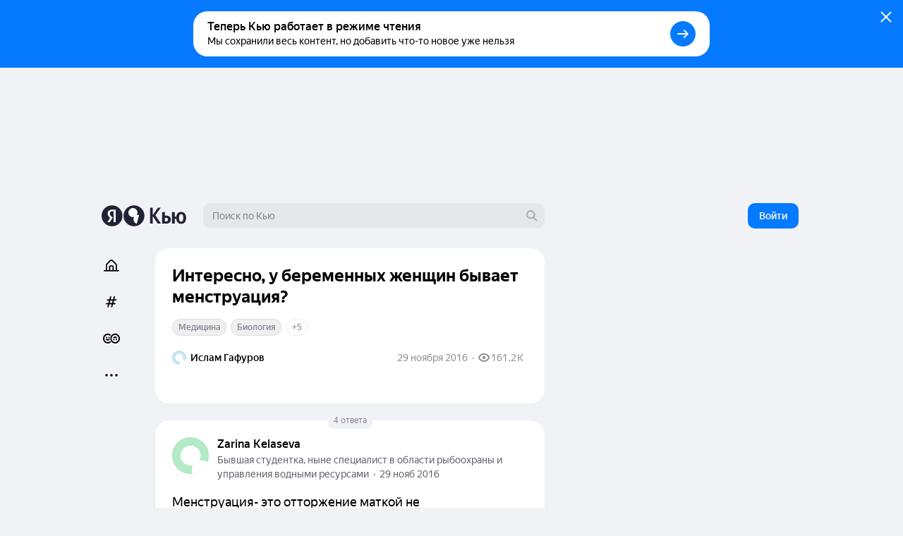

--- FILE ---
content_type: text/html; charset=utf-8
request_url: https://yandex.ru/q/question/vopros_interesno_u_beremennykh_zhenshchin_6539bdcb/
body_size: 74609
content:
<!DOCTYPE html><html lang="ru" class="ua_desktop ua_webkit ua_webkit_537 ua_chromium ua_chromium_131 ua_chrome ua_chrome_131 ua_macos ua_macos_10" data-reactroot=""><head><title>«Интересно, у беременных женщин бывает менструация?» — Яндекс Кью</title><meta name="title" content="«Интересно, у беременных женщин бывает менструация?» — Яндекс Кью"/><meta name="description" content="29 ноября 2016 Zarina Kelaseva ответила: Менструация- это отторжение маткой не оплодотворённой яйцеклетки, т.е. при нормальном течение беременности, её быть не должно.
При внематочной беременности ..."/><meta name="application-name" content="Яндекс Кью"/><meta name="robots" content="noindex,nofollow"/><link rel="canonical" href="https://yandex.ru/q/question/vopros_interesno_u_beremennykh_zhenshchin_6539bdcb/"/><meta property="og:title" content="«Интересно, у беременных женщин бывает менструация?» — Яндекс Кью"/><meta property="og:description" content="29 ноября 2016 Zarina Kelaseva ответила: Менструация- это отторжение маткой не оплодотворённой яйцеклетки, т.е. при нормальном течение беременности, её быть не должно.
При внематочной беременности ..."/><meta property="og:url" content="https://yandex.ru/q/question/vopros_interesno_u_beremennykh_zhenshchin_6539bdcb/"/><meta property="og:site_name" content="Яндекс Кью"/><meta property="og:type" content="website"/><meta property="twitter:title" content="«Интересно, у беременных женщин бывает менструация?» — Яндекс Кью"/><meta property="twitter:description" content="29 ноября 2016 Zarina Kelaseva ответила: Менструация- это отторжение маткой не оплодотворённой яйцеклетки, т.е. при нормальном течение беременности, её быть не должно.
При внематочной беременности ..."/><meta property="twitter:card" content="summary_large_image"/><meta property="og:image" content="https://yandex.ru/znatoki/og/question/188893/?target=og"/><meta property="og:image:width" content="1200"/><meta property="og:image:height" content="630"/><meta property="vk:image" content="https://yandex.ru/znatoki/og/question/188893/?target=vk"/><meta property="vk:image:width" content="1020"/><meta property="vk:image:height" content="456"/><meta property="yandex_recommendations_title" content="Интересно, у беременных женщин бывает менструация?"/><meta name="referrer" content="no-referrer-when-downgrade"/><meta name="mobile-web-app-capable" content="yes"/><style id="critical">/*! normalize.css v7.0.0 | MIT License | github.com/necolas/normalize.css */html{-ms-text-size-adjust:100%;-webkit-text-size-adjust:100%;height:100%;line-height:1.15}body{min-height:100%}h1,h2,h3,h4,h5,h6{font-weight:400}figcaption,figure,main{display:block}figure{margin:1em 40px}hr{-webkit-box-sizing:content-box;box-sizing:content-box;height:0;overflow:visible}pre{font-family:monospace;font-size:1em}a{-webkit-text-decoration-skip:objects;background-color:transparent}abbr[title]{border-bottom:none;text-decoration:underline;-webkit-text-decoration:underline dotted;text-decoration:underline dotted}b,strong{font-weight:inherit;font-weight:bolder}code,kbd,samp{font-family:monospace;font-size:1em}dfn{font-style:italic}mark{background-color:#ff0;color:#000}small{font-size:80%}sub,sup{font-size:75%;line-height:0;position:relative;vertical-align:baseline}sub{bottom:-.25em}sup{top:-.5em}img{border-style:none}svg:not(:root){overflow:hidden}button,input,optgroup,select,textarea{font-family:sans-serif;font-size:100%;line-height:1.15;margin:0}input,textarea{-webkit-appearance:none;-moz-appearance:none;appearance:none;border-radius:0}button,input{overflow:visible}button,select{text-transform:none}[type=reset],[type=submit],BUTTON,HTML [type=button]{-webkit-appearance:button}[type=button]::-moz-focus-inner,[type=reset]::-moz-focus-inner,[type=submit]::-moz-focus-inner,button::-moz-focus-inner{border-style:none;padding:0}[type=button]:-moz-focusring,[type=reset]:-moz-focusring,[type=submit]:-moz-focusring,button:-moz-focusring{outline:1px dotted ButtonText}fieldset{padding:.35em .75em .625em}legend{-webkit-box-sizing:border-box;box-sizing:border-box;color:inherit;display:table;max-width:100%;padding:0;white-space:normal}textarea{overflow:auto}[type=checkbox],[type=radio]{-webkit-box-sizing:border-box;box-sizing:border-box;padding:0}[type=number]::-webkit-inner-spin-button,[type=number]::-webkit-outer-spin-button{height:auto}[type=search]{-webkit-appearance:textfield;outline-offset:-2px}[type=search]::-webkit-search-cancel-button,[type=search]::-webkit-search-decoration{-webkit-appearance:none}::-webkit-file-upload-button{-webkit-appearance:button;font:inherit}DETAILS,MENU{display:block}summary{display:list-item}[hidden],template{display:none}table{border-collapse:collapse;border-spacing:0}td,th{padding:0}#adv-pseudo-container{display:none;left:-9999px;pointer-events:none;position:absolute;top:-9999px;visibility:hidden;width:100vw}.banner-root,.page-root,.rules-banner{display:none}body{margin:0}.hidden{display:none}.caps{font-size:11px}.caps,.caps-mobile{letter-spacing:1px;line-height:16px;text-transform:uppercase}.caps-mobile{font-size:12px}.link,.remove-highlight{-webkit-tap-highlight-color:transparent}.link{color:#04b;text-decoration:none}.link:active{opacity:.65;-webkit-transition:opacity .1s ease-out;transition:opacity .1s ease-out}.link:focus{outline:none}.ua_desktop .link:hover{color:red}.ua_desktop .link_no-hover:hover{color:#000}.link-grey{-webkit-tap-highlight-color:transparent;color:#04b;color:rgba(0,0,0,.4);text-decoration:none}.link-grey:active{opacity:.65;-webkit-transition:opacity .1s ease-out;transition:opacity .1s ease-out}.link-grey:focus{outline:none}.ua_desktop .link-grey:hover{color:red}.ua_desktop .link-grey_no-hover:hover{color:#000}.link-bluegrey{-webkit-tap-highlight-color:transparent;color:#02102f66;text-decoration:none}.link-bluegrey:active{opacity:.65;-webkit-transition:opacity .1s ease-out;transition:opacity .1s ease-out}.link-bluegrey:focus{outline:none}.ua_desktop .link-bluegrey:hover{color:red}.ua_desktop .link-bluegrey_no-hover:hover{color:#000}.link-black{-webkit-tap-highlight-color:transparent;color:#000;text-decoration:none}.link-black:active{opacity:.65;-webkit-transition:opacity .1s ease-out;transition:opacity .1s ease-out}.link-black:focus{outline:none}.ua_desktop .link-black:hover{color:red}.ua_desktop .link-black_no-hover:hover{color:#000}.link-user{-webkit-tap-highlight-color:transparent;color:#000;text-decoration:none}.link-user:active{opacity:.65;-webkit-transition:opacity .1s ease-out;transition:opacity .1s ease-out}.link-user:focus{outline:none}.ua_desktop .link-user:hover{color:red}.ua_desktop .link-user_no-hover:hover{color:#000}.link-white{-webkit-tap-highlight-color:transparent;color:#fff;text-decoration:none}.link-white:active{opacity:.65;-webkit-transition:opacity .1s ease-out;transition:opacity .1s ease-out}.link-white:focus{outline:none}.ua_desktop .link-white:hover{color:red}.ua_desktop .link-white_no-hover:hover{color:#000}.ua_desktop .link-white:hover{color:hsla(0,0%,100%,.6)}.username{color:#000}.tap:active{opacity:.65;-webkit-transition:opacity .1s ease-out;transition:opacity .1s ease-out}.userinput{word-wrap:break-word;word-break:break-word}.text-width{max-width:700px}.capitalizer:first-letter{text-transform:uppercase}.dbg,.dbg *{background-color:rgba(255,0,0,.1)}.noscroll:not(html),.ua_msie_11.noscroll{overflow:hidden}.transition-modal{-webkit-transition:visibility .5s,-webkit-transform .5s;transition:visibility .5s,-webkit-transform .5s;transition:transform .5s,visibility .5s;transition:transform .5s,visibility .5s,-webkit-transform .5s;-webkit-transition-timing-function:cubic-bezier(.4,0,.2,1);transition-timing-function:cubic-bezier(.4,0,.2,1)}.modal__share{min-height:203px}.spin2.spin2_view_default.spin2_tone_default.spin2_progress_yes{border-left-color:#202333;border-top-color:#202333}*,:after,:before{-webkit-box-sizing:border-box;box-sizing:border-box;margin:0;padding:0}body{-webkit-font-smoothing:antialiased;-moz-osx-font-smoothing:grayscale;font-family:YS Text,Arial,Helvetica,sans-serif;overflow-y:scroll;position:relative}button{-webkit-appearance:none;background:none;border:none;cursor:pointer;font-family:inherit}button:focus{outline:none}a{-webkit-tap-highlight-color:transparent;color:#067aff;cursor:pointer;text-decoration:none;-webkit-transition:opacity .1s ease-out,color .1s ease-out;transition:opacity .1s ease-out,color .1s ease-out}a:active{opacity:.65}a:hover{color:#000}a:focus{outline:none}p{margin-bottom:7px;margin-top:0}p:last-child{margin-bottom:0}.q-page{-webkit-box-flex:1;-ms-flex:1 1;flex:1 1;-ms-flex-direction:column;flex-direction:column;width:100%}.page,.q-page{-webkit-box-orient:vertical;-webkit-box-direction:normal;display:-webkit-box;display:-ms-flexbox;display:flex}.page{--yandex-mssngr-widget-popup-base-z-index:800;-ms-flex-direction:column;flex-direction:column;min-width:1024px}.page_gray{background:#f0f2f5}.banner-root{display:block}.page-root{-webkit-box-orient:vertical;-webkit-box-direction:normal;-webkit-box-flex:1;display:-webkit-box;display:-ms-flexbox;display:flex;-ms-flex:1 1;flex:1 1;-ms-flex-direction:column;flex-direction:column}.formatted{display:inline}.formatted pre{background:rgba(32,35,51,.05);border-radius:4px;overflow-x:auto;padding:20px}.formatted pre code{font-family:menlo,Ubuntu Mono,consolas,source-code-pro,monospace}.formatted blockquote{border-left:1px solid #202333;font-style:italic;padding:3px 12px}.formatted ol,.formatted ul{list-style-position:outside;margin-left:24px}.formatted ul{list-style-type:disc}.formatted .atomic-image{-webkit-box-orient:vertical;-webkit-box-direction:normal;-webkit-box-pack:center;-ms-flex-pack:center;-ms-flex-line-pack:stretch;-webkit-box-align:center;-ms-flex-align:center;align-content:stretch;align-items:center;background:rgba(32,35,51,.05);border-radius:8px;cursor:-webkit-zoom-in;cursor:zoom-in;display:-webkit-box;display:-ms-flexbox;display:flex;-ms-flex-direction:column;flex-direction:column;-ms-flex-wrap:nowrap;flex-wrap:nowrap;justify-content:center;margin-bottom:16px;margin-top:16px;max-width:100%;overflow:hidden}.formatted .atomic-image img{display:block;max-height:732px;max-width:100%;-webkit-user-select:auto;-moz-user-select:auto;-ms-user-select:auto;user-select:auto}.formatted figure{margin:0}.formatted figcaption{color:rgba(32,35,51,.7);cursor:text;font-size:14px;line-height:20px;padding:16px;text-align:center;width:100%}.formatted figure.atomic-video{height:0;max-width:100%;padding:28.125% 0;position:relative}.formatted figure.atomic-video iframe{bottom:0;height:100%;left:0;position:absolute;right:0;top:0;width:100%}.formatted figure.atomic-music{margin:12px 0;overflow:hidden}.formatted blockquote,.formatted ol,.formatted p,.formatted pre,.formatted ul{margin-top:12px}.formatted blockquote:first-child,.formatted ol:first-child,.formatted p:first-child,.formatted pre:first-child,.formatted ul:first-child{margin-top:0}.formatted p:first-child{display:inline}.formatted a[id]{margin-top:-76px;padding-top:76px}.formatted h1{font-size:28px;font-weight:900;line-height:32px}.formatted h2{font-size:24px;font-weight:900;line-height:28px;margin-bottom:20px;margin-top:36px}.formatted h3{font-size:18px;font-weight:700;line-height:22px;margin-bottom:12px;margin-top:24px}.formatted .table__content-wrapper{-webkit-box-sizing:border-box;box-sizing:border-box;display:inline-block;vertical-align:middle}.formatted .table__content{border:1px solid #e5e5e5;border-collapse:collapse;white-space:normal}.formatted .table__cell{text-align:left;vertical-align:top}.formatted .table__cell[class][class]{display:table-cell}.formatted .table__cell.column{padding-right:4px}.formatted .table__cell.column+.column{padding-left:4px;padding-right:0}.formatted .table{display:inline-block;max-width:100%;word-break:normal}.formatted .table__content-wrapper{max-width:100%;overflow-y:auto}.formatted .table_style_default .table__content-wrapper{border-radius:4px}.formatted .table_style_default .table__cell{padding:12px}.formatted .table_style_default.table_vertical-border .table__cell{border-left:1px solid #e5e5e5;border-right:1px solid #e5e5e5}.formatted .table_style_default .table__row+.table__row .table__cell{border-top:1px solid #e5e5e5}.formatted .contents ol,.formatted .contents ul{font-size:14px;line-height:24px}.editor-popup{-webkit-box-orient:vertical;-webkit-box-direction:normal;display:-webkit-box;display:-ms-flexbox;display:flex;-ms-flex-direction:column;flex-direction:column;padding:10px;text-align:center;width:240px}.editor-popup,.editor-popup:before{border-radius:4px}.editor-popup__textinput{margin-bottom:10px}.editor-popup__textinput.editor-popup__textinput_error .textinput__box{border-color:rgba(255,0,0,.2)}.editor-popup__textinput.editor-popup__textinput_error.textinput_hovered_yes .textinput__box{border-color:rgba(255,0,0,.3)}.editor-popup__textinput.editor-popup__textinput_error .textinput__control::-webkit-input-placeholder{color:rgba(255,0,0,.4)}.editor-popup__textinput.editor-popup__textinput_error .textinput__control:-moz-placeholder,.editor-popup__textinput.editor-popup__textinput_error .textinput__control::-moz-placeholder{color:rgba(255,0,0,.4);opacity:1}.editor-popup__textinput.editor-popup__textinput_error .textinput__control:-ms-input-placeholder{color:rgba(255,0,0,.4)!important}.editor-popup__action{-webkit-tap-highlight-color:transparent;color:#04b;cursor:pointer;display:block;font-size:16px;line-height:22px;padding:12px 0;text-decoration:none;-webkit-transition:color .1s ease-out;transition:color .1s ease-out;width:100%}.editor-popup__action:active{opacity:.65;-webkit-transition:opacity .1s ease-out;transition:opacity .1s ease-out}.editor-popup__action:focus{outline:none}.ua_desktop .editor-popup__action:hover{color:red}.ua_desktop .editor-popup__action_no-hover:hover{color:#000}.editor-popup__action_disabled{color:#ddd;pointer-events:none}.editor-popup__delimeter{color:#999}.editor-popup__fileupload{display:inline-block;overflow:hidden;position:relative;vertical-align:baseline}.editor-popup__fileupload input[type=file]{cursor:pointer;font-size:200px;opacity:.001;position:absolute;right:0;top:0;z-index:2}.editor-popup.popup2_theme_normal.popup2_visible_yes{-webkit-animation-name:unset;animation-name:unset}.editor-popup.popup2_theme_normal.popup2_visible_yes.editor-popup_error{-webkit-animation-duration:.3s;animation-duration:.3s;-webkit-animation-name:shake;animation-name:shake}.popup2.popup2_tone_default.popup2_view_default{-webkit-box-shadow:0 8px 20px rgba(18,27,73,.1);box-shadow:0 8px 20px rgba(18,27,73,.1)}.popup2.popup2_tone_default.popup2_view_default:before{-webkit-box-shadow:none!important;box-shadow:none!important}.popup2.popup2_tone_default.popup2_view_default,.popup2.popup2_tone_default.popup2_view_default:before{border-radius:12px}.popup2.popup2_tone_default.popup2_view_default>:first-child{border-top-left-radius:12px;border-top-right-radius:12px}.popup2.popup2_tone_default.popup2_view_default>:last-child{border-bottom-left-radius:12px;border-bottom-right-radius:12px}.svg-defs,.svg-filters{height:0;pointer-events:none;position:absolute;visibility:hidden;width:0;z-index:-1}.x-scroll{position:relative;-webkit-transform:translateX(0);transform:translateX(0)}.x-scroll_scroll .x-scroll__i{margin-bottom:-20px;overflow-x:auto;overflow-y:hidden;padding-bottom:20px}.x-scroll__i,.x-scroll_scroll .x-scroll__i{font-size:0;line-height:0;position:relative;white-space:nowrap}.x-scroll__i{overflow:hidden;will-change:transform}.x-scroll__i_animate{-webkit-transition:-webkit-transform .5s cubic-bezier(.4,0,.2,1);transition:-webkit-transform .5s cubic-bezier(.4,0,.2,1);transition:transform .5s cubic-bezier(.4,0,.2,1);transition:transform .5s cubic-bezier(.4,0,.2,1),-webkit-transform .5s cubic-bezier(.4,0,.2,1)}.x-scroll__arrow{list-style:none;-webkit-user-select:none;-moz-user-select:none;-ms-user-select:none;user-select:none}.x-scroll__arrow_large .x-scroll__arrow__left,.x-scroll__arrow_large .x-scroll__arrow__right{-webkit-box-sizing:border-box;box-sizing:border-box;height:44px;margin-top:-22px;position:absolute;top:50%;-webkit-transition:opacity .1s ease-out;transition:opacity .1s ease-out;width:44px}.x-scroll__arrow_large .x-scroll__arrow__left:hover:before,.x-scroll__arrow_large .x-scroll__arrow__right:hover:before{-webkit-box-shadow:0 3px 10px 0 rgba(0,0,0,.1);box-shadow:0 3px 10px 0 rgba(0,0,0,.1);-webkit-transform:scale(1.04);transform:scale(1.04)}.x-scroll__arrow_large .x-scroll__arrow__left:active:before,.x-scroll__arrow_large .x-scroll__arrow__right:active:before{-webkit-box-shadow:0 1px 2px 0 rgba(0,0,0,.15);box-shadow:0 1px 2px 0 rgba(0,0,0,.15);-webkit-transform:scale(.96);transform:scale(.96)}.x-scroll__arrow_large .x-scroll__arrow__left:after,.x-scroll__arrow_large .x-scroll__arrow__left:before,.x-scroll__arrow_large .x-scroll__arrow__right:after,.x-scroll__arrow_large .x-scroll__arrow__right:before{content:"";height:100%;left:0;pointer-events:none;position:absolute;top:0;width:100%}.x-scroll__arrow_large .x-scroll__arrow__left:before,.x-scroll__arrow_large .x-scroll__arrow__right:before{background-color:#fff;border-radius:100px;-webkit-box-shadow:0 1px 2px 0 rgba(0,0,0,.15);box-shadow:0 1px 2px 0 rgba(0,0,0,.15);-webkit-transition:-webkit-box-shadow .1s ease-out,-webkit-transform .1s ease-out;transition:-webkit-box-shadow .1s ease-out,-webkit-transform .1s ease-out;transition:box-shadow .1s ease-out,transform .1s ease-out;transition:box-shadow .1s ease-out,transform .1s ease-out,-webkit-box-shadow .1s ease-out,-webkit-transform .1s ease-out}.x-scroll__arrow_large .x-scroll__arrow__left:after,.x-scroll__arrow_large .x-scroll__arrow__right:after{background:svg("arrow-right7x12") no-repeat 19px 15px}.x-scroll__arrow_large .x-scroll__arrow__left{left:-8px}@media (min-width:1485px){.x-scroll__arrow_large .x-scroll__arrow__left{left:-22px}}.x-scroll__arrow_large .x-scroll__arrow__left:after{-webkit-transform:scaleX(-1);transform:scaleX(-1)}.x-scroll__arrow_large .x-scroll__arrow__right{right:-8px}@media (min-width:1485px){.x-scroll__arrow_large .x-scroll__arrow__right{right:-22px}}.x-scroll__arrow__left,.x-scroll__arrow__right{opacity:1;pointer-events:all;will-change:opacity;z-index:2}.x-scroll__arrow__left.disabled,.x-scroll__arrow__right.disabled{opacity:.001;pointer-events:none}.x-scroll__arrow__link{cursor:pointer;display:block;height:100%}.x-scroll_similar{border-radius:4px;height:272px}.x-scroll_similar .x-scroll__i{margin-left:-16px;will-change:transform}.x-scroll_user-teasers{margin:0 -8px 15px}.x-scroll_user-teasers .x-scroll__arrow__left{left:-4px}.x-scroll_user-teasers .x-scroll__arrow__right{right:-4px}.notifications{bottom:20px;left:0;position:fixed;right:0;text-align:center;-webkit-user-select:none;-moz-user-select:none;-ms-user-select:none;user-select:none;z-index:1010}.notifications .popup2{display:inline-block;position:relative}.notifications__notification{margin-bottom:20px}.notifications__notification:last-child{margin-bottom:0}.notifications__notification .tooltip__description{padding:20px}.body-modal-active{overflow:hidden}.body-prevent-overscroll{-ms-scroll-chaining:none;overscroll-behavior:none}.hidden,.hidden-q-page{display:none}
._3RuBA48btr{-webkit-box-align:center;-ms-flex-align:center;align-items:center;display:-webkit-box;display:-ms-flexbox;display:flex;overflow:hidden;text-overflow:ellipsis;white-space:nowrap}._1iWz7EHwxa._1iWz7EHwxa{padding:0}
._1tWXpsfxUI{-webkit-tap-highlight-color:transparent;-webkit-box-orient:horizontal;-webkit-box-direction:normal;-webkit-box-pack:start;-ms-flex-pack:start;-ms-flex-line-pack:center;-webkit-box-align:center;-ms-flex-align:center;align-content:center;align-items:center;background:transparent;border:none;cursor:pointer;display:-webkit-inline-box;display:-ms-inline-flexbox;display:inline-flex;-ms-flex-direction:row;flex-direction:row;-ms-flex-wrap:nowrap;flex-wrap:nowrap;font-family:YS Text,Arial,Helvetica,sans-serif;justify-content:flex-start;outline:none;overflow:visible;position:relative;text-decoration:none;-ms-touch-action:manipulation;touch-action:manipulation;-webkit-user-select:none;-moz-user-select:none;-ms-user-select:none;user-select:none}._2ulku7XVfG svg>*{fill:currentColor}._4B7thS29_i{overflow:hidden;text-overflow:ellipsis;white-space:nowrap}._6VDlcJFtps{left:50%;margin-left:-8px;margin-top:-8px;position:absolute;top:50%}.Tb5OWn7dft{color:transparent!important;pointer-events:none}._3T-E1gY9GA{opacity:.3;pointer-events:none}
._23-vnDXWrg{-webkit-box-align:center;-ms-flex-align:center;align-items:center;background:rgba(32,35,51,.07);border-radius:8px;color:#000;display:-webkit-box;display:-ms-flexbox;display:flex;font-size:12px;font-weight:500;line-height:22px;padding:0 6px;-webkit-transition:background-color .1s ease;transition:background-color .1s ease}._23-vnDXWrg:hover{background:rgba(32,35,51,.15)}._34TVNC8nV4{color:rgba(32,35,51,.3);margin-right:4px}._34TVNC8nV4 path{fill:currentColor}
._3K5nCon8Im{-webkit-box-pack:justify;-ms-flex-pack:justify;color:#000;font-size:14px;justify-content:space-between;line-height:18px;width:100%}._1VbQRj1pV5,._3K5nCon8Im{display:-webkit-box;display:-ms-flexbox;display:flex}._1VbQRj1pV5{-webkit-box-align:center;-ms-flex-align:center;-ms-flex-negative:1;align-items:center;flex-shrink:1;margin-right:6px;overflow:hidden;text-overflow:ellipsis}._2VmDr6i9XH{color:#fff}._2VmDr6i9XH ._1eJboIqO8S,._2VmDr6i9XH ._2P0SwACO38,._2VmDr6i9XH .ZviXrsJOJF{color:hsla(0,0%,100%,.5)}._1eJboIqO8S,._2P0SwACO38,.ZviXrsJOJF{-ms-flex-negative:0;color:rgba(32,35,51,.5);flex-shrink:0}._1DA8Su08AW{margin-left:8px;white-space:nowrap}.ZviXrsJOJF{justify-self:flex-end}._11bD5LVAwM svg{color:rgba(32,35,51,.5)}
._1a6GYtiqME{-webkit-box-align:center;-ms-flex-align:center;align-items:center;display:-webkit-box;display:-ms-flexbox;display:flex;height:22px;overflow:hidden;position:relative}._2N0DA6VAOy{cursor:default}._1BiM6MLhcx{-ms-flex-negative:0;flex-shrink:0;margin-right:6px}.qnALKyc1Zr{overflow:hidden;text-overflow:ellipsis;white-space:nowrap}._2O49lJ8f45{font-weight:500}
._2afxyliADv{display:-webkit-box;display:-ms-flexbox;display:flex;-ms-flex-wrap:wrap;flex-wrap:wrap;margin-bottom:-6px}.dijScs-en4{background:rgba(32,35,51,.07);border-color:transparent;color:#202333}._3ODOreYDKV,._3ODOreYDKV:hover{color:#fff}._3ODOreYDKV._3QOmHNtGOz{border-color:hsla(0,0%,100%,.25)}._3ODOreYDKV.dijScs-en4{background:hsla(0,0%,100%,.2)}._3ODOreYDKV:hover{border-color:hsla(0,0%,100%,.7)}._1mXL-pfgyW{line-height:normal}._1mXL-pfgyW+._1mXL-pfgyW,._1mXL-pfgyW+._3QOmHNtGOz,._1mXL-pfgyW+._3SiE2zuEyV{margin-left:6px}
._284PP_MhZC{background-color:#fff;background-size:cover;border-radius:100%;-webkit-box-shadow:inset 0 0 0 1px rgba(0,0,0,.05);box-shadow:inset 0 0 0 1px rgba(0,0,0,.05);display:block;max-height:100%;max-width:100%;position:relative}._1P_6fLI-Ad[class]{-webkit-animation:none;animation:none;background-image:url("data:image/svg+xml;charset=utf-8,%3Csvg width='512' height='512' fill='none' xmlns='http://www.w3.org/2000/svg'%3E%3Cg clip-path='url(%23a)'%3E%3Cpath fill='%23BDBDBD' d='M0 0h512v512H0z'/%3E%3Cpath d='M374.881 331.164a139.175 139.175 0 0 0 20.899-92.557 139.11 139.11 0 0 0-43.279-84.428 138.872 138.872 0 0 0-87.306-36.989 138.854 138.854 0 0 0-90.684 27.672 139.086 139.086 0 0 0-51.84 79.449 139.193 139.193 0 0 0 11.14 94.236 138.993 138.993 0 0 0 68.934 65.145 138.815 138.815 0 0 0 94.632 5.724 139.483 139.483 0 0 0-12.633 125.491 139.388 139.388 0 0 0 36.788 53.371 139.218 139.218 0 0 0 56.936 30.934l72.053-269.042a138.386 138.386 0 0 0-75.64.994Z' fill='%23fff'/%3E%3Ccircle cx='416.349' cy='467.599' r='141.65' fill='%23fff'/%3E%3Cpath d='M403.875 209H103.25v39.75c0 9.084 3.569 17.795 9.919 24.219C119.52 279.392 128.133 283 137.114 283h40.118c8.981 0 17.594-3.608 23.945-10.031 6.35-6.424 9.918-15.135 9.918-24.219v-19.063h27.837v19.063c0 9.084 3.567 17.795 9.917 24.219C255.2 279.392 263.813 283 272.794 283h40.118c8.981 0 17.594-3.608 23.945-10.031 6.35-6.424 9.919-15.135 9.919-24.219v-19.063h57.065l.034-20.687Z' fill='%23202333'/%3E%3C/g%3E%3Cdefs%3E%3CclipPath id='a'%3E%3Cpath fill='%23fff' d='M0 0h512v512H0z'/%3E%3C/clipPath%3E%3C/defs%3E%3C/svg%3E");background-size:cover}._1Q_EKxfYym{height:16px;min-height:16px;min-width:16px;width:16px}._2Xm8j-piua{height:20px;min-height:20px;min-width:20px;width:20px}.fqSI6l9EFP{height:24px;min-height:24px;min-width:24px;width:24px}._2MFfXL5MIl{height:28px;min-height:28px;min-width:28px;width:28px}._21cZspu2si{height:32px;min-height:32px;min-width:32px;width:32px}.YLAcfWHWOs{height:36px;min-height:36px;min-width:36px;width:36px}.foXfMM7pSm{height:44px;min-height:44px;min-width:44px;width:44px}._1WuB28hfYj{height:52px;min-height:52px;min-width:52px;width:52px}._3_EGZHuxI4{height:56px;min-height:56px;min-width:56px;width:56px}._2Fh-z6ZE8M{height:60px;min-height:60px;min-width:60px;width:60px}._2fPB2Y0Nxy{height:72px;min-height:72px;min-width:72px;width:72px}.L0E1_phsMF{height:80px;min-height:80px;min-width:80px;width:80px}._1NohzwWa9i{height:96px;min-height:96px;min-width:96px;width:96px}._1mKzeRpyR6{height:120px;min-height:120px;min-width:120px;width:120px}._3eV8EK2qc0{height:172px;min-height:172px;min-width:172px;width:172px}._1oY4aPsQr6{border:3px solid #fff;height:24px;min-height:24px;min-width:24px;width:24px}._9m6KaAwq4D{border:3px solid #fff;height:52px;min-height:52px;min-width:52px;width:52px}._1jO4E0d8QL{border:4px solid #fff;height:60px;min-height:60px;min-width:60px;width:60px}.y2ItF96_lY{border:6px solid #fff;height:96px;min-height:96px;min-width:96px;width:96px}._1uSk79YOo2{border:2px solid #fff;height:122px;min-height:122px;min-width:122px;width:122px}._1S_rqtalqz{border:6px solid #fff;height:172px;min-height:172px;min-width:172px;width:172px}._1dFWIwovSC,.HdIIkRcKHI{left:-3px;position:absolute;top:-3px}._16hCSs3uzt{left:-4px;position:absolute;top:-4px}._2iv37z1EFM,._2tt8ryAnoB,._2W5bfCpLTL{left:-6px;position:absolute;top:-6px}._2Xm8j-piua ._1PgDHmsnCm,.fqSI6l9EFP ._1PgDHmsnCm{height:12px;width:12px}._2ZsoMmuVlh[class]{-webkit-animation:none;animation:none;background-position:50%;background-repeat:no-repeat;background-size:cover}
._1mHboV0ASi{display:inline-block;font-size:0;line-height:0}._1441G8v81v{-webkit-box-sizing:content-box;box-sizing:content-box;display:inline-block}._1IQcN1njoO{border:1px solid #fff}._1IQcN1njoO:not(:first-child){margin-left:-6px}._2Edex9o8lc._1IQcN1njoO:not(:first-child){margin-left:-12px}._1bwQQGa_SL{border:1px solid #fff}._1bwQQGa_SL:not(:first-child){margin-left:-8px}._36Lnwy5-As{border:3px solid #fff}._36Lnwy5-As:not(:first-child){margin-left:-19px}._1MtKseMmjp{border:2px solid #fff}._1MtKseMmjp:not(:first-child){margin-left:-10px}.nuLkyzUjCV{border:2px solid}.nuLkyzUjCV:not(:first-child){margin-left:-10px}._2BmDNiiTRT{border:2px solid #fff}._2BmDNiiTRT:not(:first-child){margin-left:-12px}
.K7rbHx1nGM{-webkit-box-align:center;-ms-flex-align:center;-webkit-box-pack:center;-ms-flex-pack:center;align-items:center;display:-webkit-inline-box;display:-ms-inline-flexbox;display:inline-flex;font-weight:500;justify-content:center;position:relative;-webkit-transition:color .1s ease-out,border .1s ease-out,-webkit-transform .1s ease-out;transition:color .1s ease-out,border .1s ease-out,-webkit-transform .1s ease-out;transition:transform .1s ease-out,color .1s ease-out,border .1s ease-out;transition:transform .1s ease-out,color .1s ease-out,border .1s ease-out,-webkit-transform .1s ease-out}.K7rbHx1nGM:active{-webkit-transform:scale(.96);transform:scale(.96)}.K7rbHx1nGM:before{background:rgba(32,35,51,.07);content:"";opacity:0;position:absolute;-webkit-transition:opacity .1s ease-out;transition:opacity .1s ease-out}._1ipyXcyfqz:hover:before{bottom:0;left:0;right:0;top:0}.K7rbHx1nGM:hover:before{opacity:1}.ua_e2e .K7rbHx1nGM:hover:before{display:none}._3XMEjr8TLY:before{bottom:0;left:0;right:0;top:0}._1kVmc-9NHS:before{bottom:0;left:-12px;right:-12px;top:0}._1Fi9U8MLPu:before{display:none}._2mON2CgeSk{opacity:.3;-webkit-transition:opacity .1s ease-out;transition:opacity .1s ease-out}._2mON2CgeSk:hover{opacity:1}._2mON2CgeSk:before{display:none}.aczdglEtUM{-webkit-transition:-webkit-transform .1s ease-out;transition:-webkit-transform .1s ease-out;transition:transform .1s ease-out;transition:transform .1s ease-out,-webkit-transform .1s ease-out}.aczdglEtUM:hover{-webkit-transform:translateY(-2px);transform:translateY(-2px)}._1AL7HKnQEJ:hover{color:#067aff}._3GMZy6Ufbx{color:#000}._1vtaSujuc0{color:rgba(32,35,51,.5)}._3tS52rF-YR{color:rgba(32,35,51,.15)}._1vtaSujuc0:hover{color:#000}._3U3X9_t8nG{color:#000;font-weight:400}._3W6Msj3xfU,._3W6Msj3xfU:hover{color:#fff}._3W6Msj3xfU:before{background:hsla(0,0%,100%,.2)}._3GZ116sFAk{color:rgba(32,35,51,.5)}._3GZ116sFAk:hover{color:#000}._3GZ116sFAk:before{background:hsla(0,0%,100%,.5)}._2b_AH0e6lX{border:1px solid rgba(32,35,51,.15);color:rgba(32,35,51,.5)}._2b_AH0e6lX:hover{background:rgba(32,35,51,.07);color:#000}._6XAtzQyqxM{color:hsla(0,0%,100%,.5)}._6XAtzQyqxM:hover{color:#fff}._6XAtzQyqxM:before{background:hsla(0,0%,100%,.2)}._1CZXcl6n3A{font-size:14px;height:24px;line-height:24px;min-width:24px}._1CZXcl6n3A:before{border-radius:24px}.Id94VMcgIk{font-size:14px;height:32px;line-height:32px;min-width:32px}.Id94VMcgIk:before{border-radius:32px}.bilkGTouPQ{font-size:14px;height:36px;line-height:36px;min-width:36px}.bilkGTouPQ:before{border-radius:36px}.wj1MsJUV4B{font-size:16px;height:40px;line-height:40px;min-width:40px}.wj1MsJUV4B:before{border-radius:40px}._1HQbciO-8Z{font-size:16px;height:44px;line-height:44px;min-width:44px;padding:12px}._1HQbciO-8Z:before{border-radius:44px}._1qtFe7p9ct{width:100%}.K7rbHx1nGM.SrseM3bzyF{color:rgba(32,35,51,.5);font-size:14px;font-style:normal;font-weight:500;line-height:20px}.K7rbHx1nGM.SrseM3bzyF:hover{background:rgba(32,35,51,.07);color:#000}
._1C1KEB1sI5{background:#fff;border-radius:20px;-webkit-box-shadow:0 1px 1px rgba(32,35,51,.04),0 2px 4px rgba(32,35,51,.02);box-shadow:0 1px 1px rgba(32,35,51,.04),0 2px 4px rgba(32,35,51,.02);padding:20px}._1jkHa16IFv{margin-top:48px}._3zmOdpLMO9{margin-bottom:12px}
._3j1qdqXge0{width:100%}._3toSztKq4J{-webkit-box-pack:justify;-ms-flex-pack:justify;justify-content:space-between;margin-bottom:16px}._3ql8MghRwL,._3toSztKq4J{display:-webkit-box;display:-ms-flexbox;display:flex}._3ql8MghRwL{-webkit-box-align:center;-ms-flex-align:center;align-items:center;color:rgba(32,35,51,.5)}._3UE6g5oacu{margin-bottom:24px}.bjKTUXWTx0{font-size:12px;font-weight:500;letter-spacing:1px;line-height:16px;text-transform:uppercase}._1B2pfsiwZe{margin-bottom:24px}._1B2pfsiwZe:last-child{margin-bottom:0}._1byJHwjhKW{margin-left:6px}._1byJHwjhKW>path{fill:currentColor}
._1eNXQCsJAn{margin-right:8px}._2M0FbMnNJQ path{fill:rgba(32,35,51,.7)}._3twgBeDvKE path{fill:rgba(32,35,51,.3)}
._2OltbwLVa7{-webkit-box-align:center;-ms-flex-align:center;align-items:center;display:-webkit-box;display:-ms-flexbox;display:flex}._1flPyEx6SZ{border:1px solid #c7e9e0;border-radius:8px;font-size:12px;height:24px;line-height:16px}._1z1GTblUNr ._1JeKX63_S0{height:16px;width:16px}._1z1GTblUNr._2VgjH_tPxr{color:#b1844e}._1z1GTblUNr._1LLLSQ3G5t,._1z1GTblUNr._2VgjH_tPxr,._1z1GTblUNr.CtbXxa4hCw{background:none;border:none;padding:0}._2OltbwLVa7 ._1XIFa6jwOc,._2OltbwLVa7 ._1z1GTblUNr{-webkit-box-align:baseline;-ms-flex-align:baseline;align-items:baseline;background:none;border:none;padding:0}._2OltbwLVa7 ._1XIFa6jwOc{padding-left:6px}._1XIFa6jwOc ._1JeKX63_S0{bottom:-2px;position:relative}._1XIFa6jwOc._1LLLSQ3G5t,._1z1GTblUNr._1LLLSQ3G5t{color:#009e81}._1XIFa6jwOc.CtbXxa4hCw,._1z1GTblUNr.CtbXxa4hCw{color:#015692}
._2YnPBzfyTa{-webkit-box-align:center;-ms-flex-align:center;align-items:center;border-radius:6px;display:-webkit-box;display:-ms-flexbox;display:flex;padding:2px 4px}._3jbFlDifjk{font-family:YS Text,Arial,Helvetica,sans-serif;font-size:12px;font-weight:500;line-height:16px;margin-left:4px;white-space:nowrap}._3BlzYsnAr-{background:#e8f1f8}._254gnPbe9D{color:#08253e}._1n7KL3MY7a{border:1px solid rgba(199,233,224,.5);padding:2px 6px}._1T1nZDXO2R{color:#043c2d}._358MaAHO1Q{background:#f5efe3}._1SAqom3EEl{color:#47340c}.-h8UQrDeT-,._8tyvzZmrY8{color:rgba(32,35,51,.5)}._1B-OxSAb0i path{fill:currentColor}._3ubIp8B8zD ._3jbFlDifjk{font-size:14px}._3ubIp8B8zD._1n7KL3MY7a{border-radius:8px;padding:4px 6px}._23ANYYAQhm{color:#788ba8}
._1tA2zWQ4-e{position:relative}._3LZ19rGa5k{padding:22px 24px 24px}
._3OdYlZSPfk{height:24px;padding:4px;-webkit-transition:-webkit-transform .1s ease-out;transition:-webkit-transform .1s ease-out;transition:transform .1s ease-out;transition:transform .1s ease-out,-webkit-transform .1s ease-out;width:24px}._3b1C4CunDb{-webkit-transform:rotate(-180deg);transform:rotate(-180deg)}
._7iwKOLzl5f{position:relative}.WSKdw0IyF1.WSKdw0IyF1{color:rgba(32,35,51,.5);margin-top:-2px;opacity:0;pointer-events:none;position:absolute;right:-2px;top:50%;-webkit-transform:translate(100%,-50%)!important;transform:translate(100%,-50%)!important;-webkit-transition:opacity .2s ease-out;transition:opacity .2s ease-out;visibility:hidden;z-index:1}.WSKdw0IyF1.WSKdw0IyF1:hover{color:#202333}._1Ur62yPI9e._1Ur62yPI9e{margin-top:0}._1Lsx4htfP0._1Lsx4htfP0{opacity:1;pointer-events:auto;visibility:visible}
.Va8FEjJEX-{margin-bottom:4px}.Va8FEjJEX-._2FaUI39XcC:before{background:rgba(32,35,51,.07);content:"";display:block;height:1px;margin:0 24px 4px 48px}._3qhg5xRJ0L{-webkit-box-orient:vertical;-webkit-box-direction:normal;-webkit-box-align:start;-ms-flex-align:start;-webkit-box-pack:center;-ms-flex-pack:center;align-items:flex-start;border-radius:14px;display:-webkit-box;display:-ms-flexbox;display:flex;-ms-flex-direction:column;flex-direction:column;justify-content:center;min-height:48px;padding:12px;-webkit-transition:background-color .1s ease-out,opacity .1s ease-out,-webkit-transform .1s ease-out;transition:background-color .1s ease-out,opacity .1s ease-out,-webkit-transform .1s ease-out;transition:transform .1s ease-out,background-color .1s ease-out,opacity .1s ease-out;transition:transform .1s ease-out,background-color .1s ease-out,opacity .1s ease-out,-webkit-transform .1s ease-out;width:100%}._3qhg5xRJ0L:active{opacity:.85}._3qhg5xRJ0L:hover{background:hsla(0,0%,100%,.5)}._2oQWvNSfpM{-webkit-box-shadow:0 1px 1px rgba(32,35,51,.04),0 2px 4px rgba(32,35,51,.02);box-shadow:0 1px 1px rgba(32,35,51,.04),0 2px 4px rgba(32,35,51,.02)}._2oQWvNSfpM,._2oQWvNSfpM:hover{background:#fff}._1psZhnDnRL{-webkit-box-align:center;-ms-flex-align:center;align-items:center;color:#000;display:-webkit-box;display:-ms-flexbox;display:flex;width:100%}._2oQWvNSfpM ._1psZhnDnRL{color:#067aff}._39Wu8eHlDx{color:rgba(32,35,51,.5);font-size:14px;font-weight:400;line-height:20px}._38DijSr87h{color:#000;font-size:16px;font-weight:500;line-height:20px;overflow:hidden;text-overflow:ellipsis;white-space:nowrap}._3aXTp3F9Y5 ._38DijSr87h{color:rgba(32,35,51,.7);font-size:14px;font-weight:400}._3gV2m6Urpn{position:relative}._1X0FQA-kCL{margin-right:12px}._1X0FQA-kCL,._2nA-9p6XQr{-ms-flex-negative:0;flex-shrink:0}._2nA-9p6XQr{margin-left:12px}._3q0THMdISF path{fill:currentColor}.SFvyoMQmJP{-ms-flex-negative:0;flex-shrink:0;height:24px;margin-right:12px;width:24px}._3DCIoGtdqm{background:#e0e0e2;border-radius:24px;color:#000;font-size:12px;font-weight:500;line-height:16px;margin-left:6px;min-width:20px;overflow:hidden;padding:2px 6px;text-align:center;text-overflow:ellipsis;-webkit-transition:color 0s ease-out;transition:color 0s ease-out;white-space:nowrap;z-index:1}._3DCIoGtdqm.p5zxH5kF8z{background:rgba(32,35,51,.07);color:#000}._3DCIoGtdqm._2SmdwtHbM0{background:#067aff;color:#fff}._3e9nO_l3mI:after,.Jl3YMHAZnb:after{-webkit-animation:N1Aw-H6XL1 .2s ease-out forwards;animation:N1Aw-H6XL1 .2s ease-out forwards;background-color:#ef3328;border-radius:50%;content:"";height:6px;position:absolute;width:6px}._2UZrd1vFEp{border-radius:6px;margin-right:12px}.Jl3YMHAZnb:after{right:-9px;top:-14px}._3e9nO_l3mI:after{display:none;right:7px;top:7px}._19a4YzYP0p{display:none}@media (max-width:1348px){._3qhg5xRJ0L{-webkit-box-align:center;-ms-flex-align:center;align-items:center;min-height:44px;padding-left:0;padding-right:0}._2UZrd1vFEp{margin-right:0}._2nA-9p6XQr,._38DijSr87h{display:none}._3DCIoGtdqm{border:2px solid #efeff1;font-size:10px;line-height:12px;max-width:30px;padding:2px 4px;position:absolute;right:0;top:4px;z-index:3}._2oQWvNSfpM ._3DCIoGtdqm{border-color:#fff}._1psZhnDnRL{-webkit-box-pack:center;-ms-flex-pack:center;justify-content:center;padding:0}._3e9nO_l3mI:after{display:block}.Jl3YMHAZnb:after{display:none;left:0}._1X0FQA-kCL,.SFvyoMQmJP{margin-right:0;margin-top:0}._19a4YzYP0p{display:block}}
._1jc5WvoRDf{-ms-flex-negative:0;display:-webkit-box;display:-ms-flexbox;display:flex;flex-shrink:0}
.Ms31d6em9G{display:none}@media (max-width:1348px){._2MSXa7ARmh{display:none}.Ms31d6em9G{-ms-flex-negative:0;display:inline;flex-shrink:0}}
._3NqRt8p6lO{background:#fff;border-radius:28px;-webkit-box-shadow:0 1px 1px rgba(32,35,51,.04),0 2px 4px rgba(32,35,51,.02);box-shadow:0 1px 1px rgba(32,35,51,.04),0 2px 4px rgba(32,35,51,.02);padding:16px;text-align:left;width:184px}._3aSu8SrCzA{-webkit-box-align:center;-ms-flex-align:center;-webkit-box-pack:center;-ms-flex-pack:center;align-items:center;border-radius:12px;display:-webkit-box;display:-ms-flexbox;display:flex;height:44px;justify-content:center;margin-bottom:12px;width:44px}._2vq5SuP0wS path,.e1yu7_CH2V path{fill:currentColor}._2vq5SuP0wS{background:rgba(0,119,0,.07);color:#070}.e1yu7_CH2V{background:rgba(24,106,213,.07);color:#186ad5}._3UyBAKMyey{background:#f1f1f6}._2aU1batJsy{color:#202333;font-size:40px;font-weight:700;line-height:47px;margin-bottom:4px}._2wVjjh0w-t{color:rgba(32,35,51,.7);font-size:14px;font-weight:400}
.NNNJlYOBkn.NNNJlYOBkn{max-height:600px;overflow-y:auto}._1xJ6qKHpge{-ms-flex-negative:0;flex-shrink:0;margin-left:8px;-webkit-transition:-webkit-transform .1s ease-out;transition:-webkit-transform .1s ease-out;transition:transform .1s ease-out;transition:transform .1s ease-out,-webkit-transform .1s ease-out}._1AkawXEb48{-webkit-transform:rotate(-180deg);transform:rotate(-180deg)}.f7NbxXFOsM{display:-webkit-box;display:-ms-flexbox;display:flex;min-width:36px}
._16G_StknZR{margin-left:8px;padding-top:16px;width:260px}._2gmwWs4qMU,.x_HfV_E4u5{-webkit-box-align:center;-ms-flex-align:center;align-items:center;display:-webkit-box;display:-ms-flexbox;display:flex}.x_HfV_E4u5{-ms-flex-wrap:wrap;flex-wrap:wrap}.qHY81dT5_w+.qHY81dT5_w{margin-left:8px}._2PNDhHmcez{color:rgba(32,35,51,.3);font-size:12px;font-weight:500;line-height:16px;margin-right:12px;margin-top:8px}._2PNDhHmcez:hover{color:#202333}.nwDdst98GL+._2PNDhHmcez{margin-right:4px}._31W3nbTBgd{background:#ef3328;border-radius:6px;height:6px;left:100%;position:absolute;top:0;width:6px}._2PNDhHmcez._3se4zTu6P2{color:#202333;margin-right:20px;position:relative}._2PNDhHmcez._3se4zTu6P2:hover,.KfDvp_zqZ_{color:rgba(32,35,51,.3)}.KfDvp_zqZ_{font-size:12px;line-height:16px;margin-top:8px}.KfDvp_zqZ_ ._2PNDhHmcez{font-weight:400;margin-right:0}@media (max-width:1348px){._16G_StknZR{display:none}}._3CYS8LWmGb{height:16px;margin-right:8px;width:16px}._1_Mpb1lQAb{-webkit-box-align:center;-ms-flex-align:center;align-items:center;background:rgba(32,35,51,.05);border-radius:10px;color:#202333;display:-webkit-inline-box;display:-ms-inline-flexbox;display:inline-flex;font-size:12px;font-weight:500;line-height:16px;margin-top:12px;padding:8px}._3KY3z_6mOX{max-width:100px}
._2VO9vYf2BU{margin-right:14px;min-width:68px}._2yNEVrwsrw{position:absolute;right:-30px}._2uUquxVnQk{-webkit-box-pack:center;-ms-flex-pack:center;-webkit-box-align:center;-ms-flex-align:center;align-items:center;display:-webkit-box;display:-ms-flexbox;display:flex;justify-content:center}.BJ1mBzBr62{position:relative;z-index:2}._112V0Zc2Hb{height:10px;width:82px}.dehVk-lN9R{-webkit-box-orient:horizontal;-webkit-box-direction:normal;-webkit-box-pack:justify;-ms-flex-pack:justify;-ms-flex-line-pack:stretch;-webkit-box-align:center;-ms-flex-align:center;align-content:stretch;align-items:center;display:-webkit-box;display:-ms-flexbox;display:flex;-ms-flex-direction:row;flex-direction:row;-ms-flex-wrap:nowrap;flex-wrap:nowrap;justify-content:space-between;overflow:hidden}.TP66pfqnJy{margin-right:8px}._3Dtd0GARoV{color:rgba(32,35,51,.7);font-weight:400;margin-left:4px}._2a4AWmECNW{margin-left:3px}@media (max-width:1348px){.NudMTH7TaD[class]{min-width:unset}.NudMTH7TaD ._2a4AWmECNW{display:none}}
._7i12BlP8eE{background-color:#fff;background-repeat:no-repeat;background-size:cover;display:block;-webkit-filter:drop-shadow(0 1px 4px rgba(0,0,0,.04)),drop-shadow(0 6px 18px rgba(13,35,67,.08));filter:drop-shadow(0 1px 4px rgba(0,0,0,.04)),drop-shadow(0 6px 18px rgba(13,35,67,.08));-webkit-mask-image:-webkit-radial-gradient(#fff,#000);max-height:100%;max-width:100%;overflow:hidden;position:relative}._2tKSEnf-Ge{border-radius:6px;height:16px;min-height:16px;min-width:16px;width:16px}._2kxrDFNX3k{border-radius:6px;height:20px;min-height:20px;min-width:20px;width:20px}.K3ZxZoN9hj{border-radius:6px;height:24px;min-height:24px;min-width:24px;width:24px}._1OmfBTrE-q{border-radius:8px;height:28px;min-height:28px;min-width:28px;width:28px}._3daswfxf-G{border-radius:10px;height:32px;min-height:32px;min-width:32px;width:32px}.cvc3WOzTmW{border-radius:12px;height:36px;min-height:36px;min-width:36px;width:36px}._3nCwHNylp4{border-radius:12px;height:44px;min-height:44px;min-width:44px;width:44px}.h_QlSboicz{border-radius:18px;height:52px;min-height:52px;min-width:52px;width:52px}.wW0Ro-LyRM{border-radius:20px;height:56px;min-height:56px;min-width:56px;width:56px}._2hmDOTLLae{border-radius:19px;height:68px;min-height:68px;min-width:68px;width:68px}._3Y7-Mw1Y3d{border-radius:32px;height:96px;min-height:96px;min-width:96px;width:96px}._3O9Xc7srLA{border-radius:40px;height:128px;min-height:128px;min-width:128px;width:128px}._23Y-Rs97cx{background:#fff;-webkit-box-shadow:0 0 0 1px #fff;box-shadow:0 0 0 1px #fff;cursor:pointer;position:absolute;-webkit-transition:-webkit-transform .1s ease-out;transition:-webkit-transform .1s ease-out;transition:transform .1s ease-out;transition:transform .1s ease-out,-webkit-transform .1s ease-out}._23Y-Rs97cx:active{-webkit-transform:scale(.96);transform:scale(.96)}._2kxrDFNX3k ._23Y-Rs97cx{bottom:-3px;height:8px;right:-3px;width:8px}._2kxrDFNX3k ._23Y-Rs97cx svg{position:relative;top:-6px}._3daswfxf-G ._23Y-Rs97cx,._3nCwHNylp4 ._23Y-Rs97cx,.cvc3WOzTmW ._23Y-Rs97cx{bottom:-5px;height:16px;right:-5px;width:16px}.wW0Ro-LyRM ._23Y-Rs97cx{bottom:-6px;height:20px;right:-6px;width:20px}._2hmDOTLLae ._23Y-Rs97cx{bottom:-4px;height:22px;right:-4px;width:22px}._3O9Xc7srLA ._23Y-Rs97cx,._3Y7-Mw1Y3d ._23Y-Rs97cx{bottom:8px;height:28px;right:8px;width:28px}._3ruOvLC9Lg{bottom:0;left:0;opacity:.001;position:absolute;right:0;top:0;-webkit-transition:background-color .3s ease,opacity .3s ease;transition:background-color .3s ease,opacity .3s ease}._3ruOvLC9Lg,._4XCgRO_SyH{-webkit-box-orient:vertical;-webkit-box-direction:normal;-webkit-box-pack:center;-ms-flex-pack:center;-ms-flex-line-pack:center;-webkit-box-align:center;-ms-flex-align:center;align-content:center;align-items:center;display:-webkit-box;display:-ms-flexbox;display:flex;-ms-flex-direction:column;flex-direction:column;-ms-flex-wrap:nowrap;flex-wrap:nowrap;justify-content:center}._4XCgRO_SyH{height:100%;width:100%}._3F-piZ-H1Q{-webkit-box-align:center;-ms-flex-align:center;align-items:center;color:rgba(32,35,51,.5);display:-webkit-box;display:-ms-flexbox;display:flex;font-size:14px;line-height:16px;margin-top:8px;text-align:center;-webkit-transition:color .3s ease;transition:color .3s ease}.hs5s_IweQV ._3F-piZ-H1Q{color:#fff;font-weight:400}.hs5s_IweQV ._3yQN9-xg39 path{fill:#fff}._3ruOvLC9Lg:hover{background:rgba(32,35,51,.5);opacity:.999}._3ruOvLC9Lg:hover ._3yQN9-xg39 path{fill:#fff}._3ruOvLC9Lg:hover ._3F-piZ-H1Q{color:#fff}._3yQN9-xg39 path{fill:rgba(32,35,51,.5);-webkit-transition:fill .3s ease;transition:fill .3s ease}._7i12BlP8eE._3dlS0sqwze{-webkit-box-pack:center;-ms-flex-pack:center;-webkit-box-align:center;-ms-flex-align:center;align-items:center;background:rgba(32,35,51,.15);display:-webkit-box;display:-ms-flexbox;display:flex;justify-content:center}
.kfysY8gQzu{-webkit-box-orient:vertical;-webkit-box-direction:normal;display:-webkit-box;display:-ms-flexbox;display:flex;-ms-flex-direction:column;flex-direction:column;position:relative}._1PzOfe-7Ne{margin:-8px 0 12px}._2Q-V1D6dsc{margin-bottom:16px}._2SEmUKFrZE{margin-bottom:24px}._1Ch9oTO2Am{margin:-12px 0 16px}._3Sfk0M6vf9{font-size:32px;line-height:38px;margin-bottom:16px}._3pRasphKX0,._3Sfk0M6vf9{word-wrap:break-word;word-break:break-word}._3pRasphKX0{font-size:18px;line-height:28px;margin-bottom:12px}.L7StsFZzcO{margin:24px 0 16px}._1_rNmMx0dh,._2ysQC13u5P{margin-bottom:16px}._2w0UXmSwBD{margin-top:20px}._2_s9Yd6pVh{margin-right:16px}.hazOkOdDYw{position:absolute}._3OmGWv6bk7{border-radius:20px;height:0;margin-bottom:22px;overflow:hidden;padding-bottom:33.3333%;position:relative;width:100%}._1iLCkb2pcD{margin-top:12px}._2Dr3RXX9yt{border-radius:12px}.Ik3_mhaGlo{margin-top:2px}._2OxlK0bz_N{margin-bottom:16px}._8QeQLA0DU1{bottom:10px;color:#2ca5e0}._1PzOfe-7Ne{margin-bottom:12px;margin-top:-4px}.IHhpWge6zt[class]{font-size:14px;line-height:20px}._1IasPpONSa[class]{margin-bottom:12px}
._1ZBJJKSgqx:first-child{margin-top:24px}._1ZBJJKSgqx{margin-bottom:16px}._1ZBJJKSgqx.uWnJerGICf{background:#fff;border-radius:20px;-webkit-box-shadow:0 1px 1px rgba(32,35,51,.04),0 2px 4px rgba(32,35,51,.02);box-shadow:0 1px 1px rgba(32,35,51,.04),0 2px 4px rgba(32,35,51,.02);margin-bottom:16px;padding:24px;position:relative}.Ptc3FSydO3{margin-bottom:8px}._2sCXORK4bd{margin-bottom:32px}._2X8wgwg_b8{padding:0 20px}
._3t1FeAfTl3{-webkit-box-orient:vertical;-webkit-box-direction:normal;display:-webkit-box;display:-ms-flexbox;display:flex;-ms-flex-direction:column;flex-direction:column;margin-bottom:32px;position:relative;z-index:2}._3t1FeAfTl3:last-child{margin-bottom:0}._3t1FeAfTl3 ._3_tyTb38hM{border-radius:12px;margin-top:16px}._29OnVsnIdf+._3t1FeAfTl3._3kO18X8CUD{border-radius:0 0 20px 20px}.p0tyYj7E62{margin:12px 0 0}._3iJY0fM0EY{margin:16px 0}._3YOq98poWm{color:rgba(32,35,51,.5)}._3KSrvqtvN-{margin-top:12px}._2wSHJ7c7w2{color:rgba(32,35,51,.5);font-size:16px;line-height:22px}._1rqMZRinpP{margin-bottom:12px}._1y0OQ_gYgU{border-radius:12px}._2N8l00mqSM,.Sk1FI5a5pE{margin-bottom:12px}._1m0KaCfg7h{color:rgba(32,35,51,.7);margin:12px 0 8px}._38DJjVrlO-{border-bottom:1px solid rgba(32,35,51,.15);margin-bottom:20px;padding-bottom:20px}._2fJHPU2vtF{margin-top:12px}._26zwqk_vqN{margin-bottom:12px;margin-top:-6px}._1z3Q4YG4JE[class]{font-size:14px;line-height:20px}.UFLssGHz5o[class]{margin:0 0 12px}._3zPGt4Iud5[class]{-webkit-box-orient:horizontal;-webkit-box-direction:normal;-webkit-box-align:center;-ms-flex-align:center;align-items:center;background-color:#f8e6e6;-ms-flex-direction:row;flex-direction:row}._29OnVsnIdf{background:#fff;border-radius:20px 20px 0 0;-webkit-box-shadow:none;box-shadow:none;margin-top:24px;padding:16px;position:relative}._29OnVsnIdf:after{background:rgba(32,35,51,.15);bottom:0;content:"";display:block;height:1px;position:absolute;width:calc(100% - 32px)}
.gn8YaopmPu{-webkit-box-pack:justify;-ms-flex-pack:justify;-webkit-box-align:center;-ms-flex-align:center;align-items:center;-webkit-backdrop-filter:blur(12px);backdrop-filter:blur(12px);border-radius:20px;display:-webkit-box;display:-ms-flexbox;display:flex;height:100%;justify-content:space-between;left:0;padding:28px 20px;position:absolute;top:0;width:100%;z-index:12}._1z0e8zyyBL{font-size:24px;font-weight:700;line-height:28px}._1hLzuInc13{font-size:16px;line-height:24px;margin-top:8px}.USZCg_pGFL{-ms-flex-negative:0;flex-shrink:0;margin-left:52px}
._3V6RdzwjDt._3V6RdzwjDt{background:transparent;border-radius:unset;margin:0;min-height:180px}
._30TXigtreL{min-height:324px}._30TXigtreL ._2lbT7Z52vn{height:324px}._2A7BE4k9Ny{min-height:89px}._2A7BE4k9Ny ._2lbT7Z52vn{height:89px}._2N8PzkN142{min-height:97px}._2N8PzkN142 ._2lbT7Z52vn{height:97px}._2Y8nlb0SnV{min-height:106px}._2Y8nlb0SnV ._2lbT7Z52vn{height:106px}._6hGHtS00fU{min-height:220px}._6hGHtS00fU ._2lbT7Z52vn{height:220px}.PoPa782eVN{min-height:300px}.PoPa782eVN ._2lbT7Z52vn{height:300px}._3KN7X3Pn7p{min-height:298px}._3KN7X3Pn7p ._2lbT7Z52vn{height:298px}._1Dm-k-hbfN{min-height:250px}._1Dm-k-hbfN ._2lbT7Z52vn{height:250px}._9h4pmbtgHy{min-height:252px}._9h4pmbtgHy ._2lbT7Z52vn{height:252px}._1Q8hQwqdvA{min-height:206px}._1Q8hQwqdvA ._2lbT7Z52vn{height:206px}._2rUlHT_v17{min-height:121px}._2rUlHT_v17 ._2lbT7Z52vn{height:121px}._2bESj5q9TR{min-height:179px}._2bESj5q9TR ._2lbT7Z52vn{height:179px}.Pi3pUz7ljE{min-height:352px}.Pi3pUz7ljE ._2lbT7Z52vn{height:352px}._3yfziyGT3q{min-height:80px}._3yfziyGT3q ._2lbT7Z52vn{height:80px}._3IbpjxwZhg{min-height:74px}._3IbpjxwZhg ._2lbT7Z52vn{height:74px}._2PcbXLk1T1{min-height:62px}._2PcbXLk1T1 ._2lbT7Z52vn{height:62px}._20MeSH8mPJ{min-height:180px}._20MeSH8mPJ ._2lbT7Z52vn{height:180px}
._180RolQxos{font-weight:500;word-break:break-word}._39RlOg_EZK{overflow:hidden;text-overflow:ellipsis;white-space:nowrap}._1y9GVyZIXh{color:#000}._1D_LtG12aL{color:rgba(32,35,51,.5);margin-left:6px}._180RolQxos:hover ._1D_LtG12aL{color:#000}._1D_LtG12aL path{fill:currentColor}._1tJRJUP_45{margin-bottom:-3px}
._1uEKg2MvFG{color:rgba(32,35,51,.5);font-size:16px;height:36px;line-height:36px;min-width:36px;padding:0 10px}._1uEKg2MvFG:before{border-radius:36px}.EDQDfV7pNV{color:rgba(32,35,51,.5);font-size:16px;height:44px;line-height:44px;min-width:44px;padding:0}._3xx-AaZD1d{background-color:rgba(32,35,51,.07);border-radius:36px;color:#000}._3xx-AaZD1d._4uw7B4I96d{background-color:#fff;-webkit-box-shadow:0 1px 1px rgba(32,35,51,.04),0 2px 4px rgba(32,35,51,.02);box-shadow:0 1px 1px rgba(32,35,51,.04),0 2px 4px rgba(32,35,51,.02)}._3xx-AaZD1d._4uw7B4I96d:hover{-webkit-box-shadow:0 1px 1px rgba(32,35,51,.04),0 2px 4px rgba(32,35,51,.08);box-shadow:0 1px 1px rgba(32,35,51,.04),0 2px 4px rgba(32,35,51,.08)}._3xx-AaZD1d.HR0DUTAxxz{background-color:#fff;border:none}._3xx-AaZD1d.HR0DUTAxxz,._3xx-AaZD1d.HR0DUTAxxz:hover{-webkit-box-shadow:none;box-shadow:none}._337_j_91HQ,._337_j_91HQ:hover{border-bottom:2px solid #067aff;color:#067aff;cursor:default}._3xx-AaZD1d.AUG4vCjnVI{color:#000}._3xx-AaZD1d.AUG4vCjnVI,._3xx-AaZD1d.AUG4vCjnVI:hover{background:rgba(32,35,51,.07);border:none;-webkit-box-shadow:none;box-shadow:none}
._1ESgwWEZfM{height:100%;position:relative}
._19EmGp_IJv{-webkit-box-flex:1;display:-webkit-box;display:-ms-flexbox;display:flex;-ms-flex:1 1;flex:1 1;margin:0 auto;max-width:1440px;padding-top:16px;width:100%}.PikcW-7a-v{-ms-flex-negative:0;flex-shrink:0}._1BqbbxSxJd{padding:0 24px 0 8px;width:296px}._2Y7cbeqwVK{-webkit-box-flex:1;-ms-flex-positive:1;-ms-flex-negative:1;flex-grow:1;flex-shrink:1;margin:0 auto;max-width:680px;padding:0 28px 16px}._2D81TuU_D-{padding:0 20px 0 24px;width:364px}._14CzwTmZlO{-webkit-box-flex:1;-ms-flex-positive:1;-ms-flex-negative:1;flex-grow:1;flex-shrink:1;padding:0 20px;width:100%}._2DUZpUk39s{padding:0 32px;width:424px}._1I3x-Yu8F6{-webkit-box-flex:1;-ms-flex-positive:1;-ms-flex-negative:1;flex-grow:1;flex-shrink:1;margin:0;max-width:714px;padding:0 32px}._3aSq3sR7jq{max-width:1074px}._1i4PreHLXH{overflow:hidden}._3s9KJevMgF{-webkit-box-flex:0;-ms-flex-positive:0;flex-grow:0}._3s9KJevMgF._2Y7cbeqwVK{padding:0;width:calc(100% - 700px)}.PikcW-7a-v:last-child{margin-bottom:0}._17PCDe6XAU{width:100%}._18fLqf94pj{margin-bottom:20px}._3W2klmj8pG{margin-bottom:24px}._3iPBLAc59V{-webkit-box-orient:vertical;-webkit-box-direction:normal;display:-webkit-box;display:-ms-flexbox;display:flex;-ms-flex-direction:column;flex-direction:column;min-height:calc(100vh - 32px)}@media (max-width:1348px){._19EmGp_IJv{max-width:1024px;width:1024px}._1BqbbxSxJd{padding-right:20px;width:72px}._2Y7cbeqwVK{padding:0 20px 16px;width:calc(100% - 432px)}._2D81TuU_D-{padding-left:20px;width:360px}}
._1bjUQAXNsv{font-weight:500;overflow:hidden;text-overflow:ellipsis;white-space:nowrap}._3deSPPTwDO{color:#000}
._2LWlstmdYq{-webkit-box-align:center;-ms-flex-align:center;-webkit-box-pack:center;-ms-flex-pack:center;align-items:center;border-radius:100%;color:#000;display:-webkit-box;display:-ms-flexbox;display:flex;justify-content:center;position:relative;-webkit-transition:color .1s ease-out,background-color .1s ease-out,opacity .1s ease-out,-webkit-transform .1s ease-out;transition:color .1s ease-out,background-color .1s ease-out,opacity .1s ease-out,-webkit-transform .1s ease-out;transition:transform .1s ease-out,color .1s ease-out,background-color .1s ease-out,opacity .1s ease-out;transition:transform .1s ease-out,color .1s ease-out,background-color .1s ease-out,opacity .1s ease-out,-webkit-transform .1s ease-out}._2LWlstmdYq svg>*{fill:currentColor}._1ZdcCYXt08{background-color:#ffdc60}._1ePkD-Ue3F{background-color:rgba(32,35,51,.07)}.jcZ5P-vuJk{background-color:#fff}._1fg7Nw2_9m{background-color:#21201f;color:#fff}._1b8UIWAQPI{background:rgba(32,35,51,.3);color:#fff}._2SjZxJFRS_{background-color:#21201f;background-color:rgba(6,122,255,.1);color:#fff;color:#067aff}._2LWlstmdYq:active{-webkit-transform:scale(.96);transform:scale(.96)}._2GZRHJK5f3{height:32px;width:32px}.vKalzr-ZAE{height:36px;width:36px}._1c3WlxDqgB{height:44px;width:44px}._3VG6jCZO4a{margin-bottom:20px}._2dB10ShblU{-webkit-animation:_3DObQAUkEC .2s ease-out forwards;animation:_3DObQAUkEC .2s ease-out forwards;background-color:#000;border:1px solid #fff;border-radius:24px;color:#fff;height:20px;line-height:14px;min-width:20px;padding:2px 4px;right:-4px;text-align:center;top:-5px;-webkit-transition:background-color .1s ease-out;transition:background-color .1s ease-out;white-space:nowrap}._2dB10ShblU,._3foAfUEAVc{font-size:12px;font-weight:500;position:absolute}._3foAfUEAVc{bottom:-20px;line-height:16px}@-webkit-keyframes _3DObQAUkEC{0%{-webkit-transform:scale(0);transform:scale(0)}to{-webkit-transform:scale(1);transform:scale(1)}}@keyframes _3DObQAUkEC{0%{-webkit-transform:scale(0);transform:scale(0)}to{-webkit-transform:scale(1);transform:scale(1)}}
._2ZCMFB-srs{-webkit-box-pack:center;-ms-flex-pack:center;color:#000;font-weight:500;justify-content:center;-webkit-transition:color .1s ease-out,background-color .1s ease-out,opacity .1s ease-out,border-color .1s ease-out,-webkit-transform .1s ease-out;transition:color .1s ease-out,background-color .1s ease-out,opacity .1s ease-out,border-color .1s ease-out,-webkit-transform .1s ease-out;transition:transform .1s ease-out,color .1s ease-out,background-color .1s ease-out,opacity .1s ease-out,border-color .1s ease-out;transition:transform .1s ease-out,color .1s ease-out,background-color .1s ease-out,opacity .1s ease-out,border-color .1s ease-out,-webkit-transform .1s ease-out;white-space:nowrap}._2ZCMFB-srs:active{-webkit-transform:scale(.96);transform:scale(.96)}._2mLyl1vh6A{border-radius:60px;font-size:18px;height:60px;line-height:60px;min-width:60px;padding:0 24px}._3uSgsaAyQk{border-radius:14px;height:52px;line-height:52px;min-width:52px}._1GFL1UmMET,._3uSgsaAyQk{font-size:16px;padding:0 24px}._1GFL1UmMET{border-radius:44px;height:44px;line-height:44px;min-width:44px}._2kl0dyjx9B{border-radius:36px;font-size:14px;height:36px;line-height:36px;min-width:36px;padding:0 16px}._24gLKVxgc6{border-radius:32px;font-size:14px;height:32px;line-height:32px;min-width:32px;padding:0 12px}.yQVhxw41bY{border-radius:28px;font-size:12px;height:28px;line-height:28px;min-width:28px;padding:0 12px}.EwuNisKNJ8{background-color:#ffdc60}.EwuNisKNJ8:hover{background:#ffd21f}._3TtnvuT8ir{background-color:#eff0f1}._3TtnvuT8ir:hover{background:#dedee0}.S3F8pmhNDn{background-color:#202333;color:#fff}.S3F8pmhNDn:hover{background-color:#0e101b;color:#fff}._1xS4ucb-mf{background-color:#e6f2ff;color:#067aff}._1xS4ucb-mf:hover{background-color:#cde4ff}._3FIVuZX0Jq{background-color:transparent;border:1px solid rgba(32,35,51,.15)}._3FIVuZX0Jq:hover{border-color:rgba(32,35,51,.3)}._3FIVuZX0Jq._1GFL1UmMET{line-height:42px}._3FIVuZX0Jq._24gLKVxgc6{line-height:30px}._2j2Df-7CR2{background-color:transparent;border:none}._2j2Df-7CR2:hover{border-color:rgba(32,35,51,.3)}.tyubUi5hhx{background-color:#fff}._2bKlvh7xzn,.tyubUi5hhx:hover{background-color:hsla(0,0%,100%,.7)}._2bKlvh7xzn:hover{background-color:hsla(0,0%,100%,.5)}.-GY3bILNvV{background:hsla(0,0%,100%,.2);color:#fff}._1hzOLb_JL4{background:rgba(32,35,51,.3);color:#fff}._2s4TWtuSey{background:rgba(32,35,51,.07);color:#202333}._2s4TWtuSey:hover{background:#dedee0}._3G0t0PJJvp{background:rgba(6,122,255,.1);color:#067aff}.-GY3bILNvV:hover{background:hsla(0,0%,100%,.3);color:#fff}._1t5DA3Ea8g{background:#1b52cd;color:#fff}._1t5DA3Ea8g:hover{background:#1c4bb6;color:#fff}._3Q0npEhWDo,._3Q0npEhWDo:hover{background:#067aff;color:#fff}._1vIya_-oyw{background-color:#fff;color:#202333}.UGoE16IuwP{background:#ef3328;color:#fff}.UGoE16IuwP:hover{background:#ef3328;opacity:.7}._2AHqzJ8a0m{background-color:#363483;color:#fff}._2AHqzJ8a0m:hover{background-color:#1c1a63;color:#fff}._1KRlrXc68T,._1KRlrXc68T:hover{background-color:#043c2d;color:#fff}.q5al7r8oZV{background:rgba(32,35,51,.07);color:#000}.q5al7r8oZV:hover{background:rgba(32,35,51,.3);color:#000}._6V67oB7eou{width:100%}._13WalIsL4B{padding:0}._1gFAKRasbn{border-radius:8px}._36pbXHVFu8{border-radius:10px}.Az-o7Z0VQq{border-radius:12px}._3ISX2GEHNK{border-radius:14px}._2qxrcjqsqX{padding:0}.pY8z8cYpOe{padding:0 8px}._389jNO3uU0{padding:0 12px}._2DScNeKOBK{padding:0 16px}._1701ZlCGtx{background-color:#e0e1e4;color:rgba(32,35,51,.3);opacity:1;pointer-events:none}._2ZCMFB-srs.-GY3bILNvV [data-item=progress],._2ZCMFB-srs._1KRlrXc68T [data-item=progress],._2ZCMFB-srs.S3F8pmhNDn [data-item=progress],._2ZCMFB-srs.UGoE16IuwP [data-item=progress]{border-left-color:#fff;border-top-color:#fff}._3iVlixOJQt{color:#202333;opacity:.5}._3iVlixOJQt:hover{opacity:1}
._1rr6cOBKzG{bottom:0;display:block;left:0;position:absolute;right:0;top:0}
._178BJxQ-GE{background-position:50%;background-repeat:no-repeat;background-size:contain}
._3G6t9Pv86r{bottom:0;left:0;-webkit-mask-image:-webkit-radial-gradient(#fff,#000);position:absolute;right:0;top:0}._2beEc5LsKG{background-image:none;background-position:50%;background-repeat:no-repeat;background-size:cover;height:100%;width:100%}._2daSflzt_x{bottom:10px;position:absolute;right:16px}._3Dt9oRXdoW{background:hsla(0,0%,73%,.3);border:1px solid hsla(0,0%,67%,.3);-webkit-box-sizing:border-box;box-sizing:border-box;height:40px;line-height:40px;min-width:40px;position:absolute;right:8px;top:8px;z-index:2}
._1FmjagBJ7x{-webkit-box-pack:center;-ms-flex-pack:center;color:#000;font-weight:500;justify-content:center;-webkit-transition:color .1s ease-out,background-color .1s ease-out,opacity .1s ease-out,border-color .1s ease-out,-webkit-transform .1s ease-out;transition:color .1s ease-out,background-color .1s ease-out,opacity .1s ease-out,border-color .1s ease-out,-webkit-transform .1s ease-out;transition:transform .1s ease-out,color .1s ease-out,background-color .1s ease-out,opacity .1s ease-out,border-color .1s ease-out;transition:transform .1s ease-out,color .1s ease-out,background-color .1s ease-out,opacity .1s ease-out,border-color .1s ease-out,-webkit-transform .1s ease-out;white-space:nowrap}._1FmjagBJ7x:hover{color:#000}._34oxwNRzlg{height:20px;line-height:20px;min-width:20px}._2HhpwIsE2L,._34oxwNRzlg{border-radius:6px;font-size:12px;padding:0 12px}._2HhpwIsE2L{height:24px;line-height:24px;min-width:24px}._33PxKUm-d7{border-radius:8px;font-size:14px;height:32px;line-height:32px;min-width:32px;padding:0 12px}.KNyoA98CNI{border-radius:10px;height:36px;line-height:36px;min-width:36px}._1xhtdVGLDb,.KNyoA98CNI{font-size:14px;padding:0 16px}._1xhtdVGLDb{border-radius:12px;height:40px;line-height:40px;min-width:40px}.LLSCsjJWps{border-radius:12px;font-size:16px;height:44px;line-height:44px;min-width:44px;padding:0 20px}._370crHpjdm{border-radius:14px;font-size:16px;height:52px;line-height:20px;min-width:52px;padding:16px 20px}.EYhS6jANod{background-color:#ffdc60}.EYhS6jANod:hover{background:#ffd21f}.Q6QCrcWPeN{background:#32b343;color:#fff}.Q6QCrcWPeN:hover{background:#32c843;color:#fff}._1slwhESNDT{background:rgba(199,233,224,.5);color:#043c2d}._1slwhESNDT:hover{background:#c7e9e0}._3MxD85PMXv{background:hsla(4,56%,89%,.5);color:#490f0a}._3MxD85PMXv:hover{background:#f3d7d5}._1kWb64f-tt{background-color:rgba(32,35,51,.07)}._1kWb64f-tt:hover{background-color:rgba(32,35,51,.15)}._3lGmhtZHhx{background-color:#202333;color:#fff}._3lGmhtZHhx:hover{background-color:#0e101b;color:#fff!important}._127nY49Dnl{background:rgba(32,35,51,.07);color:#000}._127nY49Dnl:hover{background:rgba(32,35,51,.3);color:#000}._1FmjagBJ7x._3lGmhtZHhx [data-item=progress]{border-left-color:#fff;border-top-color:#fff}.fy9Fu_gT0A{background-color:#fff;color:#000}.fy9Fu_gT0A:hover{background:hsla(0,0%,100%,.9)}.__7zzW8YAB{background-color:transparent;border:1px solid rgba(32,35,51,.15)}.__7zzW8YAB:hover{border-color:rgba(32,35,51,.3)}.__7zzW8YAB._33PxKUm-d7{line-height:30px}.__7zzW8YAB.KNyoA98CNI{line-height:34px}.__7zzW8YAB.LLSCsjJWps{line-height:42px}._1FmjagBJ7x.tASEabfKcH{background-color:transparent}._1FmjagBJ7x.tASEabfKcH:hover{background-color:rgba(32,35,51,.07)}._1Bn9Ir-kwW{background-color:#e6f2ff;color:#067aff}._1Bn9Ir-kwW:hover{background-color:#cde4ff;color:#067aff}._1FmjagBJ7x._1Bn9Ir-kwW [data-item=progress]{border-left-color:#067aff;border-top-color:#067aff}._2v4vfnqDC0{background-color:rgba(32,35,51,.07)}._2v4vfnqDC0:hover{background:rgba(32,35,51,.15)}._2eM_u-8Rn2{background-color:#ef3328;color:#fff}._1FmjagBJ7x._2eM_u-8Rn2 [data-item=progress]{border-left-color:#fff;border-top-color:#fff}._2eM_u-8Rn2:hover{background:#d00;color:#fff}._3dvMBbMsml{background-color:#067aff;color:#fff}._1FmjagBJ7x._3dvMBbMsml [data-item=progress]{border-left-color:#fff;border-top-color:#fff}._3dvMBbMsml:hover{background-color:#0e60c2;color:#fff}._1nazXOT-rA{background:hsla(0,0%,100%,.15);color:#fff}._1FmjagBJ7x._1nazXOT-rA [data-item=progress]{border-left-color:#fff;border-top-color:#fff}._1nazXOT-rA:hover{background:hsla(0,0%,100%,.3);color:#fff}.jxON9Z3641{width:100%}.UkZzKn8i5R{padding:0}.SH65mkNP-q{background-color:#e0e1e4;color:rgba(32,35,51,.3);opacity:1;pointer-events:none}._3PNut9UyzS{padding:0}.dKtRA3rToT{padding:0 4px}.QjWTM7h4MY{padding:0 6px}._2Yk7Q7wF_t{padding:0 8px}._3kP0r8KX-O{padding:0 10px}._1S6zMLKauq{padding:0 12px}._2HBTtVO-g_{padding:0 16px}._1LAHHQKS1P{padding:0 20px}

._3OykZ2w8Re{height:96px;visibility:hidden}
._3oozmp4sJK{background:#fff;border-radius:20px;-webkit-box-shadow:0 1px 1px rgb(32 35 51/4%),0 2px 4px rgb(32 35 51/2%);box-shadow:0 1px 1px rgb(32 35 51/4%),0 2px 4px rgb(32 35 51/2%);margin-bottom:16px;overflow:hidden;position:relative}._1rj_iB9syM{border-bottom:0;margin-bottom:0}._2p2SzLUyRq{background:none;visibility:hidden}._3PZKI2X2xZ{border-top:1px solid rgba(32,35,51,.15);margin-top:12px;padding:20px 0 8px}
.pI-coKPr2C{overflow:hidden;-webkit-transition:border-color .1s ease-out,background .1s ease-out;transition:border-color .1s ease-out,background .1s ease-out}.pI-coKPr2C path{fill:rgba(32,35,51,.3);-webkit-transition:fill .1s ease-out;transition:fill .1s ease-out}.pI-coKPr2C:hover path{fill:rgba(32,35,51,.5)}._1w7c9rOmoa.pI-coKPr2C path{fill:#000}._3DNsY6zgzY{-webkit-tap-highlight-color:transparent;background:transparent;border:none;border-radius:inherit;-webkit-box-shadow:none;box-shadow:none;display:block;font-family:YS Text,Arial,Helvetica,sans-serif;margin:0;outline:none;width:100%}._3DNsY6zgzY::-webkit-input-placeholder{color:rgba(32,35,51,.5);opacity:1}._3DNsY6zgzY::-moz-placeholder{color:rgba(32,35,51,.5);opacity:1}._3DNsY6zgzY:-ms-input-placeholder{opacity:1}._3DNsY6zgzY::-ms-input-placeholder{opacity:1}._3DNsY6zgzY::placeholder{color:rgba(32,35,51,.5);opacity:1}._3DNsY6zgzY:-ms-input-placeholder{color:rgba(32,35,51,.5)}._3DNsY6zgzY::-ms-input-placeholder{color:rgba(32,35,51,.5)}._1uSsSShLmH{border-radius:10px}._1uSsSShLmH ._3DNsY6zgzY{font-size:14px;line-height:20px;padding:7px 12px}.hJHpr2GESM{border-radius:12px}.hJHpr2GESM ._3DNsY6zgzY{font-size:16px;line-height:22px;padding:10px 12px}._1OPh1SXcae{background:#fff}._1OPh1SXcae,._16xXNQCNlf{border:1px solid rgba(32,35,51,.15)}._16xXNQCNlf{background:transparent}._1w7c9rOmoa._1OPh1SXcae,._1w7c9rOmoa._16xXNQCNlf{border-color:#000}._3vkT27DgQA{background:rgba(32,35,51,.05);border:1px solid transparent}._3vkT27DgQA:hover{background:rgba(32,35,51,.07);border-color:rgba(32,35,51,.15)}._1w7c9rOmoa._3vkT27DgQA{background:#fff;border-color:#000}._2js2pvip7d{background:hsla(0,0%,100%,.1);border:1px solid hsla(0,0%,100%,.2);border-radius:10px}._2js2pvip7d ._3DNsY6zgzY{color:hsla(0,0%,100%,.7);font-size:16px;line-height:24px;padding:6px 12px}._2js2pvip7d:not(._1w7c9rOmoa) ._3DNsY6zgzY::-webkit-input-placeholder{color:hsla(0,0%,100%,.7)}._2js2pvip7d:not(._1w7c9rOmoa) ._3DNsY6zgzY::-moz-placeholder{color:hsla(0,0%,100%,.7)}._2js2pvip7d:not(._1w7c9rOmoa) ._3DNsY6zgzY:-ms-input-placeholder{color:hsla(0,0%,100%,.7)}._2js2pvip7d:not(._1w7c9rOmoa) ._3DNsY6zgzY::-ms-input-placeholder{color:hsla(0,0%,100%,.7)}._2js2pvip7d:not(._1w7c9rOmoa) ._3DNsY6zgzY::placeholder{color:hsla(0,0%,100%,.7)}._2js2pvip7d:not(._1w7c9rOmoa):hover path,._2js2pvip7d path{fill:hsla(0,0%,100%,.7)}._2js2pvip7d:hover{background:hsla(0,0%,100%,.2);border:1px solid hsla(0,0%,100%,.3)}._1w7c9rOmoa._2js2pvip7d{background:#fff;border-color:#000}._1q1bdyM6t3{background:hsla(0,0%,100%,.15);border:1px solid hsla(0,0%,100%,.7)}._1q1bdyM6t3.pI-coKPr2C path{fill:hsla(0,0%,100%,.7)}._1q1bdyM6t3._1w7c9rOmoa.pI-coKPr2C path{fill:#fff}._1q1bdyM6t3._1w7c9rOmoa{border-color:#fff}._1q1bdyM6t3 ._3DNsY6zgzY{caret-color:#fff;color:#fff}._1q1bdyM6t3 ._3DNsY6zgzY::-webkit-input-placeholder{color:hsla(0,0%,100%,.7)}._1q1bdyM6t3 ._3DNsY6zgzY::-moz-placeholder{color:hsla(0,0%,100%,.7)}._1q1bdyM6t3 ._3DNsY6zgzY::placeholder{color:hsla(0,0%,100%,.7)}._1q1bdyM6t3 ._3DNsY6zgzY:-ms-input-placeholder{color:hsla(0,0%,100%,.7)}._1q1bdyM6t3 ._3DNsY6zgzY::-ms-input-placeholder{color:hsla(0,0%,100%,.7)}._1Sz2ROij9d:not(._1w7c9rOmoa){background:rgba(239,51,40,.07);border:1px solid #ef3328}._2-dkL24qhD{background:rgba(32,35,51,.07);color:rgba(32,35,51,.7);pointer-events:none}.pI-coKPr2C.S-DUg4bv0q{border:none}
._1eMSpMp6Gy{-webkit-box-orient:horizontal;-webkit-box-direction:normal;-webkit-box-pack:start;-ms-flex-pack:start;-ms-flex-line-pack:center;-webkit-box-align:center;-ms-flex-align:center;align-content:center;align-items:center;display:-webkit-box;display:-ms-flexbox;display:flex;-ms-flex-direction:row;flex-direction:row;-ms-flex-wrap:nowrap;flex-wrap:nowrap;justify-content:flex-start;overflow:hidden}._2CiWMhEF90{-webkit-box-ordinal-group:1;-ms-flex-order:0;-webkit-box-flex:1;-ms-flex-item-align:auto;align-self:auto;-ms-flex:1 1 auto;flex:1 1 auto;order:0;overflow:hidden;text-overflow:ellipsis;white-space:nowrap;width:auto}._2G11Ji_YaI{-webkit-box-orient:horizontal;-webkit-box-direction:normal;-webkit-box-pack:start;-ms-flex-pack:start;-ms-flex-line-pack:center;-webkit-box-align:start;-ms-flex-align:start;-webkit-box-ordinal-group:1;-ms-flex-order:0;-webkit-box-flex:0;-ms-flex-item-align:stretch;align-content:center;align-items:flex-start;align-self:stretch;-ms-flex:0 0 auto;flex:0 0 auto;-ms-flex-direction:row;flex-direction:row;-ms-flex-wrap:nowrap;flex-wrap:nowrap;justify-content:flex-start;order:0}._1bOmauV0pR,._2G11Ji_YaI{display:-webkit-box;display:-ms-flexbox;display:flex}._1bOmauV0pR{-webkit-box-flex:1;-ms-flex-positive:1;-webkit-box-align:center;-ms-flex-align:center;align-items:center;flex-grow:1;-ms-flex-wrap:wrap;flex-wrap:wrap;min-width:0}._1bOmauV0pR:not(._2WdRKONd6L) ._2CiWMhEF90{min-width:60%}._1bOmauV0pR:not(._2WdRKONd6L) ._3eXfhqzwrW._3eXfhqzwrW{margin-bottom:4px;margin-top:4px}._2WdRKONd6L{-ms-flex-wrap:nowrap;flex-wrap:nowrap}._2WdRKONd6L .M29Kc5P74h{display:-webkit-box;display:-ms-flexbox;display:flex;max-width:80%}._2WdRKONd6L ._3eXfhqzwrW._3eXfhqzwrW{-ms-flex-negative:1;flex-shrink:1}._2WdRKONd6L ._3eXfhqzwrW._3eXfhqzwrW:last-child,.M29Kc5P74h{-ms-flex-negative:0;flex-shrink:0}.M29Kc5P74h{margin-right:8px}.M29Kc5P74h+._2CiWMhEF90{padding-left:0!important}._3jbsZFQghB{color:rgba(32,35,51,.5);font-size:14px;font-weight:400;line-height:20px;margin-top:4px}._3O5FYCLO60{margin:0 8px 8px;min-width:155px}._1uZeuM3yPh{-webkit-box-pack:start;-ms-flex-pack:start;justify-content:start}._1uZeuM3yPh:after{-webkit-animation:_1p6gD57dFU 1s linear infinite;animation:_1p6gD57dFU 1s linear infinite;content:"..."}._3XZCm4akr-{-ms-flex-preferred-size:100%;flex-basis:100%}@-webkit-keyframes _1p6gD57dFU{0%{content:"."}33%{content:".."}66%{content:"..."}}@keyframes _1p6gD57dFU{0%{content:"."}33%{content:".."}66%{content:"..."}}
._2njA9b3Q7r{gap:5px}._1QVHcRGVBX,._2njA9b3Q7r{display:-webkit-box;display:-ms-flexbox;display:flex}._1QVHcRGVBX{-ms-flex-item-align:center;align-self:center;height:100%;max-width:52%}._2kEYo-lvgd{height:auto;max-height:100%;max-width:100%;-o-object-fit:cover;object-fit:cover}._1BvoXZis2h{height:36px;max-width:100%}._1k3OHPXfkW{max-width:230px}._1UE6Tk7Ffk{-ms-flex-negative:0;flex-shrink:0;margin-left:10px}._3wej-gp1xn{margin-right:8px}._2vsJxnGb_R{color:rgba(32,35,51,.5);font-size:14px;font-style:normal;font-weight:400;line-height:20px;margin-top:4px}._39poBpip6Y{font-style:normal;font-weight:700;line-height:24px;overflow:hidden;text-overflow:ellipsis}._3-My1ucOqZ,._39poBpip6Y{color:#000;white-space:nowrap}._3-My1ucOqZ{-webkit-box-align:center;-ms-flex-align:center;align-items:center;display:-webkit-box;display:-ms-flexbox;display:flex;font-weight:500;gap:8px;width:100%}@media (max-width:1348px){._1UurXPWfkm{max-width:44%}._31_fm3HefW ._39poBpip6Y{display:none}}
._2KDjlaxK5m._2KDjlaxK5m{-ms-flex-negative:0;-webkit-box-align:center;-ms-flex-align:center;align-items:center;background:rgba(32,35,51,.07);border-radius:8px;display:-webkit-inline-box;display:-ms-inline-flexbox;display:inline-flex;flex-shrink:0;font-size:14px;font-weight:500;height:28px;line-height:20px;margin-right:8px;max-width:300px;min-width:1px;-webkit-transition:background .1s ease-out;transition:background .1s ease-out}._2KDjlaxK5m:last-child{margin-right:0}.lWMueoFi3P.lWMueoFi3P{-ms-flex-negative:0;color:#000;flex-shrink:0;max-width:calc(100% - 22px);overflow:hidden;padding:4px 6px;text-overflow:ellipsis;white-space:nowrap}.lWMueoFi3P._3osPFKcFwb{max-width:100%}._3SnqITHy35._3SnqITHy35{background:#fff}div[data-focused=true] ._3SnqITHy35._3SnqITHy35,div[data-focused=true] .y0c2luIufN{background:rgba(32,35,51,.07)}._2ZcgrhuUij{-ms-flex-negative:0;flex-shrink:0;margin:2px 2px 2px -4px}.y0c2luIufN{background:#fff}.y0c2luIufN .lWMueoFi3P{max-width:160px}@media (max-width:1365px){.y0c2luIufN .lWMueoFi3P{max-width:100px}}
.flUkBvSjfE{position:sticky;top:0;width:100%;z-index:50}._1xrAYtOh7D{background-color:#fff;width:100%}._174zomJ74a,._174zomJ74a ._1xrAYtOh7D{background-color:#f0f2f5}._3gjYwTEmZY,._3gjYwTEmZY ._1xrAYtOh7D{background-color:transparent}._1Cmp7gIlSH{-webkit-box-align:center;-ms-flex-align:center;align-items:center;height:60px;padding:0}.cZPt0ahYYs{-ms-flex-negative:1;display:-webkit-box;display:-ms-flexbox;display:flex;flex-shrink:1;padding-bottom:0}._2h0UrIamPJ{min-width:195px}._3cb6QcULy_{padding:0 0 0 8px}._3nOTj7yhP_{margin-left:8px}._2EA2YTrOfH,._2Slol_9dL8{-webkit-box-pack:end;-ms-flex-pack:end;display:-webkit-box;display:-ms-flexbox;display:flex;justify-content:flex-end}._2Slol_9dL8{-webkit-box-align:center;-ms-flex-align:center;align-items:center;min-width:36px}.fQWqVLk3r1{margin:0 8px 0 auto}._2ileNEhBRl,.gZ5sHQOeoD{margin-right:8px}._1xrAYtOh7D .OvgD-kvyCp{-webkit-box-flex:1;-ms-flex-positive:1;flex-grow:1;min-width:0}._1xrAYtOh7D ._1dENOtwktF{display:none}._3qHygXyYdA{width:100%}@media (max-width:1365px){._1xrAYtOh7D ._25ZwNPh89b{display:none}._1xrAYtOh7D ._1dENOtwktF{display:inline}._1xrAYtOh7D ._2h0UrIamPJ{min-width:140px}}
._3jxKnPKuLD{margin:1px}._21COnQD4oi{padding-left:3px}
._2w2XVZnk5D{width:264px}.WkB0z0gVh6{-ms-flex-negative:0;flex-shrink:0}.gyqdn8kZy1{margin-left:4px;-webkit-transition:-webkit-transform .1s ease-out;transition:-webkit-transform .1s ease-out;transition:transform .1s ease-out;transition:transform .1s ease-out,-webkit-transform .1s ease-out}._2DOkDmAcb0{-webkit-transform:rotate(-180deg);transform:rotate(-180deg)}
.R3LZrcAVnq{min-height:calc(100vh - 160px)}.bLKaQTfDmi{min-height:calc(100vh - 174px)}._1N7GtQdiW1{-webkit-box-orient:vertical;-webkit-box-direction:normal;display:-webkit-box;display:-ms-flexbox;display:flex;-ms-flex-direction:column;flex-direction:column}._2gfUtoPcsO{margin-top:24px}._2gfUtoPcsO:last-child{margin-top:12px}._2gfUtoPcsO:first-child{margin-top:24px}._1pofzHCM_m{-webkit-box-align:center;-ms-flex-align:center;-webkit-box-pack:center;-ms-flex-pack:center;align-items:center;color:#fff;display:-webkit-box;display:-ms-flexbox;display:flex;font-family:YS Text,Arial,Helvetica,sans-serif;font-size:16px;font-weight:500;height:44px;justify-content:center;line-height:20px;padding:0 12px;width:100%}._2JrplpRtpX{color:#202333}._2W3tCgTPnj,._14-yPC3Zk1{display:none}._37ArGl-UsZ{color:#043c2d}@media (max-width:1348px){._14-yPC3Zk1{display:block}._38NeBs6B0z{display:none}._2W3tCgTPnj{-ms-flex-negative:0;display:inline-block;flex-shrink:0;margin-right:0;margin-top:0}}
._2l7oKTHTe2{-webkit-box-orient:horizontal;-webkit-box-direction:normal;-webkit-box-pack:start;-ms-flex-pack:start;-ms-flex-line-pack:center;-webkit-box-align:center;-ms-flex-align:center;align-content:center;align-items:center;display:-webkit-box;display:-ms-flexbox;display:flex;-ms-flex-direction:row;flex-direction:row;-ms-flex-wrap:nowrap;flex-wrap:nowrap;justify-content:flex-start;overflow:hidden}._1dfOpSdh4s{-webkit-box-ordinal-group:1;-ms-flex-order:0;-webkit-box-flex:0;-ms-flex-item-align:auto;align-self:auto;-ms-flex:0 1 auto;flex:0 1 auto;order:0;overflow:hidden;text-overflow:ellipsis;white-space:nowrap}._2Jl2P4sQDL{-webkit-box-orient:horizontal;-webkit-box-direction:normal;-webkit-box-pack:start;-ms-flex-pack:start;-ms-flex-line-pack:center;-webkit-box-align:center;-ms-flex-align:center;-webkit-box-ordinal-group:1;-ms-flex-order:0;-webkit-box-flex:1;-ms-flex-item-align:stretch;align-content:center;align-items:center;align-self:stretch;display:-webkit-box;display:-ms-flexbox;display:flex;-ms-flex:1 0 auto;flex:1 0 auto;-ms-flex-direction:row;flex-direction:row;-ms-flex-wrap:nowrap;flex-wrap:nowrap;justify-content:flex-start;order:0}
._151C2Az3j0{-ms-flex-negative:0;display:-webkit-inline-box;display:-ms-inline-flexbox;display:inline-flex;flex-shrink:0;white-space:pre}._151C2Az3j0+._151C2Az3j0,._151C2Az3j0:last-child{display:none}
._3Zfdup1cNm{-webkit-box-align:center;-ms-flex-align:center;align-items:center;background:#fff;border:1px solid rgba(32,35,51,.15);border-radius:16px;display:-webkit-box;display:-ms-flexbox;display:flex;overflow:hidden;padding:16px 0;position:relative}._3RKGLtHhNB{padding:16px}._1P7nG7bMb2{padding-top:0}._1P7nG7bMb2:hover{border-color:rgba(32,35,51,.3)}._2LGXSDyk8g{-webkit-box-flex:1;-ms-flex-positive:1;-webkit-box-orient:vertical;-webkit-box-direction:normal;display:-webkit-box;display:-ms-flexbox;display:flex;-ms-flex-direction:column;flex-direction:column;flex-grow:1;min-width:0}._21_l7-7pR0{z-index:1}.-xs5PpNEoz{margin:0 0 12px;padding-top:56.25%;position:relative}._1mZboHWHnT{bottom:0;height:100%;left:0;-o-object-fit:cover;object-fit:cover;position:absolute;right:0;top:0;width:100%}._2ruPn3yB7G{display:-webkit-box;display:-ms-flexbox;display:flex}.MYjiLsihVC{-webkit-box-flex:1;-ms-flex-positive:1;flex-grow:1;padding:0 16px}._2pYD3bP1Vl{-webkit-box-orient:vertical;-webkit-box-direction:normal;display:-webkit-box;display:-ms-flexbox;display:flex;-ms-flex-direction:column;flex-direction:column}.wwptOsL8xS{font-size:16px;font-weight:500;line-height:20px}._2TLx5-C21u{font-size:14px;line-height:20px;margin-top:4px}._2a9wJD3xEj{-ms-flex-item-align:start;-ms-flex-negative:0;align-self:flex-start;flex-shrink:0;height:32px;margin-left:20px;width:32px}._3QQJxPJ8QH{-webkit-box-align:center;-ms-flex-align:center;align-items:center;color:rgba(32,35,51,.5);display:-webkit-box;display:-ms-flexbox;display:flex;font-size:14px;line-height:20px;margin-top:12px}._1Og5mBElxM{overflow:hidden;text-overflow:ellipsis;white-space:nowrap}.fP3lmXx9Hj{-ms-flex-negative:0;bottom:-1px;flex-shrink:0;height:10px;margin-right:6px;position:relative;width:10px}.fP3lmXx9Hj path{fill:currentColor}.jL-V9aXDVr{-ms-flex-negative:0;-webkit-box-align:center;-ms-flex-align:center;-webkit-box-pack:center;-ms-flex-pack:center;align-items:center;background:#067aff;border-radius:32px;display:-webkit-box;display:-ms-flexbox;display:flex;flex-shrink:0;height:32px;justify-content:center;margin:0 16px;width:32px}.YfBXr6pmeT path{fill:#fff}.Q7uOkfTHI_._3Zfdup1cNm{padding:0}.Q7uOkfTHI_ ._2LGXSDyk8g{-webkit-box-orient:horizontal;-webkit-box-direction:normal;-ms-flex-direction:row;flex-direction:row}.Q7uOkfTHI_ .-xs5PpNEoz{-ms-flex-negative:0;flex-shrink:0;margin-bottom:0;padding-top:0;width:40%}.Q7uOkfTHI_.ybzNnObktu .-xs5PpNEoz{width:30%}.Q7uOkfTHI_ .MYjiLsihVC{overflow:hidden;padding:12px 16px}.Q7uOkfTHI_ ._2a9wJD3xEj,.Q7uOkfTHI_ .jL-V9aXDVr{margin:12px 16px 0 20px}
._1ANR5G-c6u{-webkit-box-orient:vertical;-webkit-box-direction:normal;-webkit-box-align:center;-ms-flex-align:center;align-items:center;background:rgba(32,35,51,.05);border-radius:8px;cursor:-webkit-zoom-in;cursor:zoom-in;display:-webkit-box;display:-ms-flexbox;display:flex;-ms-flex-direction:column;flex-direction:column;-ms-flex-wrap:nowrap;flex-wrap:nowrap;margin:16px 0;max-width:100%;overflow:hidden}._1pNVKzZwqF{display:block;max-height:732px;max-width:100%;-webkit-user-select:auto;-moz-user-select:auto;-ms-user-select:auto;user-select:auto}
.SUJ2v8R_cC{border-left:1px solid #202333;font-style:italic;padding:3px 12px}.SUJ2v8R_cC[class]+.SUJ2v8R_cC[class]{margin-top:0}
._2uu3SlzZeH{list-style:disc outside;margin-left:24px}._1yHXdWNsrW{list-style-position:outside;margin-left:24px}
.jZf_xFJtH3{margin:12px 0;overflow:hidden}._2UNso8lNX3{border-width:0;height:100px;width:100%}
._1h5PwK0wxY:first-child{display:inline;margin-top:0}._1h5PwK0wxY{margin-top:12px}
.njo6Uv72Ee{word-wrap:break-word;display:inline;word-break:break-word}
._3DcgwAShiV:not(:first-child){margin-top:12px}

.xgYW-LVEy4{text-overflow:ellipsis;word-break:break-word}

._3cdc5t06Eq{background:#fff;border-radius:20px;-webkit-box-shadow:0 1px 1px rgba(32,35,51,.04),0 2px 4px rgba(32,35,51,.02);box-shadow:0 1px 1px rgba(32,35,51,.04),0 2px 4px rgba(32,35,51,.02);padding:12px 20px 20px}._2znKeJj_an{-webkit-box-orient:vertical;-webkit-box-direction:normal;-ms-flex-direction:column;flex-direction:column;margin-top:12px;padding:16px}._2znKeJj_an,._37kCdiQKAY{-webkit-box-align:center;-ms-flex-align:center;align-items:center;border:1px solid rgba(32,35,51,.07);border-radius:12px;display:-webkit-box;display:-ms-flexbox;display:flex}._37kCdiQKAY{-webkit-box-pack:center;-ms-flex-pack:center;height:44px;justify-content:center;width:44px}._2kcpBZp7Pk{color:rgba(32,35,51,.5);text-align:center;width:200px}._1K1JdYcgVd,._2kcpBZp7Pk{font-size:14px;line-height:20px;margin-top:12px}._1K1JdYcgVd{border-radius:10px}._2p-oYAGA7F,.d504lkk0Yf{display:-webkit-box;display:-ms-flexbox;display:flex}._2p-oYAGA7F{-webkit-box-orient:vertical;-webkit-box-direction:normal;-ms-flex-direction:column;flex-direction:column;font-size:14px;line-height:20px;margin-left:10px}.Z3LRhI3BZf{color:rgba(32,35,51,.5);font-size:12px;line-height:16px;margin-top:2px}._1bX8rph8LH{border:none}
._3hHT0ptQvJ{-webkit-box-align:center;-ms-flex-align:center;align-items:center;display:-webkit-inline-box;display:-ms-inline-flexbox;display:inline-flex}._3Y03zlW0Du{font-size:14px;line-height:18px;overflow:hidden;text-overflow:ellipsis;white-space:nowrap}.HUXVoGJhZD{font-style:italic;opacity:.7}._1Z-wrIbZCz,._VXkygF4q9{-ms-flex-negative:0;color:rgba(32,35,51,.5);flex-shrink:0;font-size:12px;line-height:16px;margin-left:6px}._33V8Mb-THS._33V8Mb-THS{height:12px;width:12px}.oCpF-M9F3u{-ms-flex-negative:0;flex-shrink:0}
.o1EdMZMVjQ{-webkit-box-align:center;-ms-flex-align:center;align-items:center;display:-webkit-inline-box;display:-ms-inline-flexbox;display:inline-flex}.PsNm9vPItH{margin-right:4px}._1mVyfFgS0v,.PsNm9vPItH{-ms-flex-negative:0;flex-shrink:0}._1mVyfFgS0v{margin-right:2px}._1gbm6GzdeI{-ms-flex-negative:0;bottom:2px;flex-shrink:0;margin-right:4px;position:relative}._1gbm6GzdeI>path,._1mVyfFgS0v>path{fill:currentColor}
._1e3XtmD_4n{word-wrap:break-word;font-weight:700;word-break:break-word}.uE6dy9Lp19{font-size:14px;line-height:18px}._1vc0CR5aUo{font-size:16px;line-height:20px}.EUDQc6e1uD{font-size:18px;line-height:22px}._1aU6Zu5-As{font-size:20px;line-height:26px}.PhQ7kE_Dv5{font-size:24px;line-height:30px}._3EUcui--gr{font-size:28px;line-height:32px}._1loP8BnzYK{font-size:32px;line-height:40px}
._3iBbtmNGQE{-ms-flex-negative:0;flex-shrink:0}._3eqbSV553s{font-size:14px;line-height:18px;overflow:hidden}._2WecirdN68,._96gPiFQO9q{display:-webkit-box;display:-ms-flexbox;display:flex;height:20px;max-width:100%;overflow:hidden}
._3dWHNUL0cC[class]{border-radius:8px;cursor:pointer;font-size:12px;font-weight:500;line-height:16px;overflow:hidden;padding:2px 6px;text-overflow:ellipsis;white-space:nowrap}._3dWHNUL0cC+._3dWHNUL0cC{margin-left:4px}
.-rFDgO8f7w{background:#eff0f1;border-radius:12px;color:rgba(32,35,51,.7);color:#000;overflow:hidden;padding:8px 28px 8px 18px;position:relative;-webkit-transition:background .1s ease-out;transition:background .1s ease-out;word-break:break-word}.-rFDgO8f7w:before{background:#000;bottom:0;content:"";display:block;left:0;position:absolute;top:0;width:2px}.-rFDgO8f7w:hover{background:#dedee0}._2S1LqSCb2c,._12NycaE8dt{font-size:14px;line-height:20px}._2S1LqSCb2c{-webkit-box-align:center;-ms-flex-align:center;align-items:center;color:rgba(32,35,51,.5);display:-webkit-box;display:-ms-flexbox;display:flex;margin-top:4px;width:100%}.ACioiIpgQ7{color:rgba(32,35,51,.5);display:block;font-size:14px;line-height:18px;position:absolute;right:8px;top:4px}._3Rdlmh5bfx{color:rgba(32,35,51,.15);margin-left:4px;position:relative;top:3px}._3Rdlmh5bfx>path{fill:currentColor}._2L3xVWvT-V{margin-top:8px}._3u_1AEdZ-H{display:inline-block;height:16px;margin-right:6px;vertical-align:middle;width:16px}._2dd2mD9E1f{overflow:hidden;text-overflow:ellipsis;white-space:nowrap}
._2ic093p65W{display:-webkit-box;display:-ms-flexbox;display:flex}._1AV8NBYYcm,._2ic093p65W{-webkit-box-flex:1;-ms-flex-positive:1;flex-grow:1}._1AV8NBYYcm{-webkit-box-pack:end;-ms-flex-pack:end;display:none;justify-content:flex-end}.mA-x4W9QGW{-webkit-box-align:center;-ms-flex-align:center;-webkit-box-pack:center;-ms-flex-pack:center;align-items:center;display:none;justify-content:center;padding-right:8px}._1ygVcEDqxF{margin-left:-4px}._1ygVcEDqxF+._1ygVcEDqxF{margin-left:12px}.ZazUA-ydG2{color:rgba(32,35,51,.5);display:-webkit-inline-box;display:-ms-inline-flexbox;display:inline-flex;font-size:12px;gap:4px;line-height:16px}@media (max-width:1348px){._1AV8NBYYcm,.mA-x4W9QGW{display:-webkit-box;display:-ms-flexbox;display:flex}}
.JH_Fr-qUSW{-webkit-box-align:center;-ms-flex-align:center;align-items:center;border-radius:12px;display:-webkit-box;display:-ms-flexbox;display:flex;padding:4px 6px 4px 4px;position:relative}.JH_Fr-qUSW:hover{background:#eff0f1}.JH_Fr-qUSW:hover ._13jkvwlhim{color:#000}.JH_Fr-qUSW:hover ._2cq8xMPICE{color:#eff0f1}._2cq8xMPICE{-ms-flex-negative:0;color:#fff;flex-shrink:0}._13jkvwlhim{-ms-flex-negative:1;color:rgba(32,35,51,.5);flex-shrink:1;font-size:14px;line-height:20px;margin-left:6px}._3k4M9n7Iu2 ._13jkvwlhim{font-size:12px;line-height:16px;max-width:84px}
.b8VKBBpCPf{-webkit-box-align:center;-ms-flex-align:center;align-items:center;display:-webkit-inline-box;display:-ms-inline-flexbox;display:inline-flex;max-width:100%}._1bJQrVw8SD{-ms-flex-negative:0;color:rgba(32,35,51,.5);flex-shrink:0;margin-right:8px}._3fteADujgC{margin-right:6px}.b8VKBBpCPf ._1tjCoZdg63{color:rgba(32,35,51,.5)}._1tjCoZdg63:hover{color:#000}
._2FI-Yp15wU{word-wrap:break-word;width:100%;word-break:break-word}._JnX4Kwg4k{font-size:16px;line-height:24px}._3vjem9N1OA{font-size:18px;line-height:28px}._3hqAP5El4E{padding-top:4px}._2uAF9PrpU1{margin-right:4px;position:relative}._2vCblTaaO_{display:-webkit-box;display:-ms-flexbox;display:flex;margin-top:12px}


._2NRrA9B_nr{word-wrap:break-word;margin:32px 0;padding:0 16px;position:relative;text-align:center;width:100%;word-break:break-word}._24OTyVtX7g{-webkit-box-pack:center;-ms-flex-pack:center;display:-webkit-box;display:-ms-flexbox;display:flex;justify-content:center}._1-mlokBKA9,._2CX7XTnyyh{font-size:16px;line-height:20px}._2CX7XTnyyh,._3sNpLNrhNe{font-weight:700;margin-top:16px}._1-mlokBKA9{margin-top:8px}._3BcLJEvaPd{margin-top:16px}._3sNpLNrhNe{font-size:20px;line-height:24px}.gbJ5v0ZcTj{color:rgba(32,35,51,.5);font-size:16px;line-height:24px;margin-top:16px}._2StfQselfp{border-radius:14px;height:52px;margin-top:20px}.kR4lOn1LZ5{color:rgba(32,35,51,.7);font-size:20px;font-weight:700;line-height:24px;text-align:center}.iomjDzjf_m{color:rgba(32,35,51,.5);font-size:14px;line-height:20px;margin-top:8px;text-align:center}
._2bvLjjiDMU{font-weight:500;padding:0 12px;text-align:center}._2bvLjjiDMU._1whFZqmU5w{color:#fff}.UkGXey2haw{border:1px solid transparent;border-radius:24px;height:24px}.Rd3eKXZxO7{padding:0;z-index:1}._1E_4MCMYcu,._3Nn_166IG9{cursor:pointer}._3Nn_166IG9{white-space:nowrap}._1E_4MCMYcu{height:16px;width:16px}._2Ij1vdoFI_{margin-right:4px}._3YY5U37yJE{margin-left:4px}.UkGXey2haw.igoIqAKVTx{background:rgba(4,89,203,.1)}.UkGXey2haw._2bfFuWOgv_{background:rgba(255,102,0,.1)}.UkGXey2haw._19VhmFKvDT{background:rgba(27,82,205,.1)}.UkGXey2haw._1whFZqmU5w{background:hsla(0,0%,100%,.2)}.igoIqAKVTx{color:#0459cb}._2bfFuWOgv_{color:#f60}._19VhmFKvDT{color:#1b52cd}.ybVG1pJSzc{font-size:12px;line-height:22px}.PHZwLRkMc5{font-size:14px;line-height:22px}._1Gb4UTnNWk{font-size:16px;line-height:24px}._3yedt3pjeW{color:#fff;cursor:pointer;display:block;font-size:16px;line-height:20px;margin-top:4px;opacity:.6;text-decoration:none}.cn_MMXdrkG{margin-top:8px}._3lmlFpp1AE{z-index:100}
._1uvUPMbATc{display:-webkit-box;display:-ms-flexbox;display:flex;font-size:16px;line-height:20px}._3vkX2vINTj{-ms-flex-wrap:wrap;flex-wrap:wrap}._3vkX2vINTj,._6RryIBZgRz{-webkit-box-align:center;-ms-flex-align:center;align-items:center}._6RryIBZgRz{-ms-flex-negative:0;display:-webkit-inline-box;display:-ms-inline-flexbox;display:inline-flex;flex-shrink:0;margin-left:6px}._3z3fUx6try{min-width:0;overflow:hidden;text-overflow:ellipsis;white-space:nowrap}._2HyIJ0CH6w{margin-left:6px}._2oBXS0F0P_{-webkit-box-align:center;-ms-flex-align:center;align-items:center;display:-webkit-box;display:-ms-flexbox;display:flex;overflow:hidden}._16AcnKEVGL path{fill:currentColor}._16AcnKEVGL{-ms-flex-negative:0;color:rgba(32,35,51,.3);flex-shrink:0;margin:0 8px}._2epen0oCUd{color:#909199}
.UUNsXXyYK4{-webkit-box-align:center;-ms-flex-align:center;align-items:center;border:1px solid rgba(32,35,51,.07);border-radius:16px;color:#b1844e;display:-webkit-box;display:-ms-flexbox;display:flex;font-size:12px;font-weight:500;line-height:18px;padding:0 4px}._1s0wPr-8n9{border:1px solid rgba(32,35,51,.07);color:rgba(32,35,51,.5)}._2pTHozMhn1{height:12px;margin-right:4px;width:12px}._2pTHozMhn1 path{fill:currentColor}._2vRuyEbz9D{margin-right:4px}
._17a78VXDQ8{color:rgba(32,35,51,.7);font-size:14px;line-height:20px;overflow:hidden;text-overflow:ellipsis}._1jLyfaw_rK,._37oKtDYDTW{white-space:nowrap}._37oKtDYDTW{color:rgba(32,35,51,.7)}._1mJd1wo8hT{color:#ac8c46;white-space:nowrap}
.vw6jRnyysV{display:-webkit-box;display:-ms-flexbox;display:flex;white-space:normal}.rcVI5SIGWo{margin-right:6px}
._3nFALpCO6z{-webkit-box-align:center;-ms-flex-align:center;align-items:center;-ms-flex-wrap:wrap;flex-wrap:wrap;visibility:hidden}._2lajo9pU72,._3nFALpCO6z{display:-webkit-box;display:-ms-flexbox;display:flex}._2lajo9pU72{width:100%}._2B-oAbCzrp{-webkit-box-align:center;-ms-flex-align:center;align-items:center;margin-left:8px;overflow:hidden}.VN-woFqLpd{margin-bottom:0}.VN-woFqLpd:first-child{overflow:hidden;text-overflow:ellipsis;white-space:nowrap}._2ciJ9x6PSr{-webkit-box-flex:1;-ms-flex-positive:1;flex-grow:1}._2zc3oG5yCg,._3nFALpCO6z ._25M8m-MUwI,._3nFALpCO6z .lzL3gpWouX{color:#909199;margin-left:8px}.HeP5itMkVQ{color:#909199;font-size:14px;line-height:20px;margin-bottom:12px;width:100%}._10DD9i_bOj{pointer-events:none}._2zc3oG5yCg:first-child{margin-left:0}
._3x95-LLW7N{border:1px solid rgba(0,0,0,.07);border-radius:24px;color:rgba(32,35,51,.5);cursor:pointer;display:inline-block;font-size:12px;font-weight:500;height:24px;line-height:22px;margin-bottom:6px;padding:0 12px;text-align:center;-webkit-transition:border-color .1s ease-out,-webkit-transform .1s ease-out;transition:border-color .1s ease-out,-webkit-transform .1s ease-out;transition:transform .1s ease-out,border-color .1s ease-out;transition:transform .1s ease-out,border-color .1s ease-out,-webkit-transform .1s ease-out}._3x95-LLW7N+._3x95-LLW7N{margin-left:6px}
._1gQ2IJAL6B{-webkit-box-align:center;-ms-flex-align:center;align-items:center;display:-webkit-box;display:-ms-flexbox;display:flex}

._1u9s00-tN0{display:-webkit-box;display:-ms-flexbox;display:flex;position:relative}.ndwlBKfJPr{-ms-flex-negative:0;flex-shrink:0;margin-right:12px}._2WKpnY0Kpi{-webkit-box-flex:1;-ms-flex-positive:1;-webkit-box-orient:vertical;-webkit-box-direction:normal;-webkit-box-pack:center;-ms-flex-pack:center;-ms-flex-direction:column;flex-direction:column;flex-grow:1;font-size:14px;justify-content:center}._2kxpsQadP0,._2WKpnY0Kpi{display:-webkit-box;display:-ms-flexbox;display:flex;line-height:20px;overflow:hidden}._2kxpsQadP0{-webkit-box-align:center;-ms-flex-align:center;align-items:center;-ms-flex-wrap:wrap;flex-wrap:wrap;font-size:16px;text-overflow:ellipsis;white-space:nowrap}._3CB3rdJFVS path{fill:currentColor}._3CB3rdJFVS{-ms-flex-negative:0;color:rgba(32,35,51,.3);flex-shrink:0;margin:0 8px}._2Ub9lA6IIc{font-style:normal}._30Qx4fP_hf{font-weight:500}.JTEjOBzIxs{font-style:italic;line-height:20px}._2b2YLCevIQ,.JTEjOBzIxs{color:rgba(32,35,51,.5)}._16xdx8zToG{-ms-flex-negative:0;flex-shrink:0;margin-left:12px}._3t-lyJ6Nn0{-ms-flex-item-align:center;align-self:center}._3uwQiWRlp0{margin-top:2px}
.uFcKiESPWQ{-webkit-box-align:center;-ms-flex-align:center;align-items:center;display:-webkit-box;display:-ms-flexbox;display:flex;overflow:hidden;text-overflow:ellipsis}._1v5DcUcN1C{border:none;border-radius:6px;display:inline-block;margin-right:6px}._4nWyz58r7r{font-size:16px;font-weight:500;line-height:20px;white-space:nowrap}
._16RmGJ-8Mn{word-wrap:break-word;font-size:16px;line-height:24px;word-break:break-word}._1diAKfvHHe{background-position:50%;background-size:cover;border-radius:8px;height:244px;margin-top:16px;width:100%}

._3UbseG1FKY{margin-top:-50%}._18gWPMSXE0{margin-bottom:12px}
.c0SNu0RnZ- .vFq95jG6wO path{fill:url(#heart-like) #ef3328}.c0SNu0RnZ-{-webkit-box-pack:center;-ms-flex-pack:center;display:-webkit-box;display:-ms-flexbox;display:flex;justify-content:center;padding-bottom:38px;position:relative}._1X867tYYXa{position:absolute;-webkit-transform:translateY(-50%);transform:translateY(-50%)}
._2Dd4q3TGQ8{background:#fff;border-radius:20px;-webkit-box-shadow:0 1px 1px rgba(32,35,51,.04),0 2px 4px rgba(32,35,51,.02);box-shadow:0 1px 1px rgba(32,35,51,.04),0 2px 4px rgba(32,35,51,.02);overflow:hidden}._3VJcqtQP9V{-webkit-box-shadow:none;box-shadow:none}._1B__rZipk_{padding:0 24px 38px}._8-nvJHFtQp{padding-bottom:8px}._2VNU8NKxEr{margin-top:24px}._1Wz0KAfLsI{cursor:-webkit-zoom-in;cursor:zoom-in;display:block}._3AtRMJWbTZ{background-position:50%;background-size:cover;overflow:hidden;padding-top:33.33333%}._7ft-_YxjIM{margin-top:24px}._1zAwDpMraF{margin-top:16px}._2jFL0wLDQJ{-ms-flex-negative:1;flex-shrink:1;margin:20px 0 16px;overflow:hidden;text-overflow:ellipsis}._3QuO0HjCDp{margin-top:16px}.f5QSn-ylNY{padding:0 8px}.nbT8WxIEOe{border-top:1px solid rgba(32,35,51,.07);margin-top:12px;padding:12px 0}

.Zkr4KsbLdb{-webkit-box-align:center;-ms-flex-align:center;-webkit-box-pack:center;-ms-flex-pack:center;align-items:center;background:rgba(32,35,51,.07);border-radius:100%;display:-webkit-box;display:-ms-flexbox;display:flex;height:44px;justify-content:center;width:44px}
._3J3gahVaUA{margin-left:auto;margin-right:auto;max-width:420px}
._1V5OMN__No{-webkit-box-align:center;-ms-flex-align:center;align-items:center;display:-webkit-box;display:-ms-flexbox;display:flex;height:50px;text-align:center}
._2Npc5CxEri{color:#000;font-size:20px;font-weight:700;line-height:24px;margin:0 auto 12px;max-width:300px}._2Npc5CxEri,.VuiShWOuFQ{word-wrap:break-word;text-align:center;word-break:break-word}.VuiShWOuFQ{color:rgba(32,35,51,.7);font-size:16px;font-style:normal;font-weight:400;line-height:22px;margin-bottom:16px}._33kgY5LRCp{margin:0 auto 16px}._1MjC7WQ2pz{margin-bottom:8px}._3BQDABHaXd{-webkit-box-orient:horizontal;-webkit-box-direction:normal;-webkit-box-pack:center;-ms-flex-pack:center;-ms-flex-line-pack:center;-webkit-box-align:center;-ms-flex-align:center;align-content:center;align-items:center;color:rgba(32,35,51,.5);display:-webkit-box;display:-ms-flexbox;display:flex;-ms-flex-direction:row;flex-direction:row;-ms-flex-wrap:nowrap;flex-wrap:nowrap;font-size:14px;justify-content:center;line-height:20px}.xFlOAejwDG{margin-left:4px}._3VVtZozvSO{margin-right:6px}._3w7f8oScPg{color:#000;font-size:14px;font-weight:500;line-height:20px}._2Ypd8DHsXx{margin:32px auto;max-width:420px;text-align:center}

.kiY7hTlK-2{background:#f0f2f5;border:1px solid rgba(32,35,51,.07);border-radius:16px;display:-webkit-box;display:-ms-flexbox;display:flex;overflow:hidden;padding:4px}
._3sylSdxBH4{-webkit-box-orient:vertical;-webkit-box-direction:normal;-webkit-box-align:center;-ms-flex-align:center;align-items:center;border-radius:12px;color:#202333;display:-webkit-box;display:-ms-flexbox;display:flex;-ms-flex-direction:column;flex-direction:column;font-size:12px;line-height:14px;min-width:56px;padding:12px;position:relative;-webkit-transition:background-color .1s ease,-webkit-transform .1s ease;transition:background-color .1s ease,-webkit-transform .1s ease;transition:background-color .1s ease,transform .1s ease;transition:background-color .1s ease,transform .1s ease,-webkit-transform .1s ease;will-change:transform}._3sylSdxBH4:active{opacity:1;-webkit-transform:scale(.96);transform:scale(.96)}._3sylSdxBH4:not(._1eMH61bLfC):not(:last-child){margin:0 5px 0 4px}._3sylSdxBH4:not(._1eMH61bLfC):last-child{margin-left:4px}._3sylSdxBH4:not(._1eMH61bLfC):not(:last-child):after{background:rgba(32,35,51,.07);content:"";height:24px;position:absolute;right:-5px;top:50%;-webkit-transform:translateY(-50%);transform:translateY(-50%);width:1px}._3sylSdxBH4:hover{background-color:hsla(0,0%,100%,.5)}._1eMH61bLfC{background:#fff;-webkit-box-shadow:0 1px 4px rgba(32,35,51,.04),0 6px 18px rgba(32,35,51,.08);box-shadow:0 1px 4px rgba(32,35,51,.04),0 6px 18px rgba(32,35,51,.08);-webkit-transition:-webkit-box-shadow .1s ease;transition:-webkit-box-shadow .1s ease;transition:box-shadow .1s ease;transition:box-shadow .1s ease,-webkit-box-shadow .1s ease}._1eMH61bLfC:hover{background:#fff;-webkit-box-shadow:0 1px 2px rgba(0,0,0,.12),0 8px 24px rgba(0,0,0,.12);box-shadow:0 1px 2px rgba(0,0,0,.12),0 8px 24px rgba(0,0,0,.12)}._2fjxI9YAi1{font-size:16px;font-weight:500;line-height:24px;margin-left:4px}._1eMH61bLfC .zClAK8j6wb{font-weight:500;opacity:1}.zClAK8j6wb{line-height:14px;margin-top:4px;opacity:.7;-webkit-transition:opacity .1s ease;transition:opacity .1s ease}._3sylSdxBH4:hover .zClAK8j6wb{opacity:1}._1pWpvOxQWi{display:-webkit-box;display:-ms-flexbox;display:flex}._2Lw9ToVl2a path{fill:currentColor}._1eMH61bLfC ._2Lw9ToVl2a{color:#067aff}
.AUchldyyxO{background:transparent;border:1px solid rgba(32,35,51,.07);border-radius:8px;color:#8527ff;font-size:12px;height:24px;line-height:14px;padding:4px 8px 4px 4px;width:-webkit-fit-content;width:-moz-fit-content;width:fit-content}.sD2X-Yn6dC{margin-right:6px}.AUchldyyxO:hover{background:transparent;color:purple}.AUchldyyxO:hover path{fill:purple}
._2cfDZOl0bE{-webkit-box-pack:center;-ms-flex-pack:center;display:-webkit-box;display:-ms-flexbox;display:flex;justify-content:center;position:relative;z-index:13}._1eWF_g4jrx{background:#f0f2f5;border-radius:8px;color:rgba(32,35,51,.5);font-size:12px;line-height:16px;padding:4px 8px;z-index:1}._2cfDZOl0bE:not(._2R-c6l_bzs) ._1eWF_g4jrx{padding:4px 20px}._2cfDZOl0bE:not(._2R-c6l_bzs):after{background:rgba(32,35,51,.07);content:"";height:1px;position:absolute;top:50%;-webkit-transform:translateY(-1px);transform:translateY(-1px);width:100%}._2R-c6l_bzs{left:0;position:absolute;right:0;top:0;-webkit-transform:translateY(-50%);transform:translateY(-50%)}


._2jD_oxXrQo{overflow:hidden;position:relative}.N1xGmP60qu{-webkit-appearance:none;-webkit-backface-visibility:hidden;-moz-backface-visibility:hidden;bottom:-1px;height:101%;left:-1px;-webkit-mask-image:-webkit-radial-gradient(#fff,#000);-o-object-fit:contain;object-fit:contain;opacity:0;position:absolute;right:-1px;top:-1px;width:101%}.N1xGmP60qu._2f6LCqJfGP{opacity:1}

._2ef4aextCx{display:-webkit-box;display:-ms-flexbox;display:flex;margin-bottom:12px;width:100%}._1QX1goKW87{-ms-flex-negative:0;flex-shrink:0;margin-right:6px}._2BF46QB3IT{-webkit-box-flex:1;-ms-flex-positive:1;background:#f7f7f9;border-radius:0 16px 16px;flex-grow:1;padding:12px 16px 8px;width:calc(100% - 40px)}._2BF46QB3IT._3M9pvnUMXw{background:rgba(208,231,225,.5)}._2BF46QB3IT._3E92x3Q1YS{background:hsla(4,56%,89%,.5)}._2X1qV1jwu-,._3BeJJDfRxK{margin-top:4px}._3N4zDvk52U{color:rgba(32,35,51,.5);font-size:14px;font-style:normal;font-weight:400;line-height:20px;margin:0 0 12px 38px}._3mqVQGKAlz{margin-left:64px}
._2FFDY5w7cq{-webkit-box-pack:justify;-ms-flex-pack:justify;justify-content:space-between}._1A7lCfVJ3f,._2FFDY5w7cq{display:-webkit-box;display:-ms-flexbox;display:flex}._1A7lCfVJ3f{-ms-flex-negative:0;-webkit-box-align:center;-ms-flex-align:center;align-items:center;flex-shrink:0}._1VsJ9nv7l0{-webkit-box-pack:end;-ms-flex-pack:end;justify-content:flex-end}


</style><link data-chunk="index" rel="stylesheet" data-href="https://answers-static.s3.yandex.net/web/assets/desktop/ru-css_critical-document-global-css@desktop.critical.css|0-4a5f006a.css" media="none"/><link data-chunk="index" rel="stylesheet" data-href="https://answers-static.s3.yandex.net/web/assets/desktop/ru-css_critical-user-preview-tooltip@desktop.critical.css|0-d1b8113a.css" media="none"/><link data-chunk="index" rel="stylesheet" data-href="https://answers-static.s3.yandex.net/web/assets/desktop/ru-css_critical-button-base@desktop.critical.css|0-a6d6a805.css" media="none"/><link data-chunk="QuestionPage.component.async" rel="stylesheet" data-href="https://answers-static.s3.yandex.net/web/assets/desktop/ru-css_critical-entity-headline-community@desktop.critical.css|0-b7f5c2dc.css" media="none"/><link data-chunk="QuestionPage.component.async" rel="stylesheet" data-href="https://answers-static.s3.yandex.net/web/assets/desktop/ru-css_critical-entity-headline@desktop.critical.css|0-83052274.css" media="none"/><link data-chunk="QuestionPage.component.async" rel="stylesheet" data-href="https://answers-static.s3.yandex.net/web/assets/desktop/ru-css_critical-entity-headline-author@desktop.critical.css|0-f4bba433.css" media="none"/><link data-chunk="QuestionPage.component.async" rel="stylesheet" data-href="https://answers-static.s3.yandex.net/web/assets/desktop/ru-css_critical-tag-badges@desktop.critical.css|0-55386b5f.css" media="none"/><link data-chunk="index" rel="stylesheet" data-href="https://answers-static.s3.yandex.net/web/assets/desktop/ru-css_critical-user-avatar@desktop.critical.css|0-b1cdf04a.css" media="none"/><link data-chunk="QuestionPage.component.async" rel="stylesheet" data-href="https://answers-static.s3.yandex.net/web/assets/desktop/ru-css_critical-user-avatar-combo@desktop.critical.css|0-73d3143a.css" media="none"/><link data-chunk="index" rel="stylesheet" data-href="https://answers-static.s3.yandex.net/web/assets/desktop/ru-css_critical-button-clear@desktop.critical.css|0-aea9c83b.css" media="none"/><link data-chunk="index" rel="stylesheet" data-href="https://answers-static.s3.yandex.net/web/assets/desktop/ru-css_critical-article-page-feed@desktop.critical.css|0-d96d08bc.css" media="none"/><link data-chunk="index" rel="stylesheet" data-href="https://answers-static.s3.yandex.net/web/assets/desktop/ru-css_critical-zen-teasers-sidebar@desktop.critical.css|0-e0ac4085.css" media="none"/><link data-chunk="index" rel="stylesheet" data-href="https://answers-static.s3.yandex.net/web/assets/desktop/ru-css_critical-user-subscribe@desktop.critical.css|0-a37ea24a.css" media="none"/><link data-chunk="index" rel="stylesheet" data-href="https://answers-static.s3.yandex.net/web/assets/desktop/ru-css_critical-user-role-badge@desktop.critical.css|0-001d998f.css" media="none"/><link data-chunk="index" rel="stylesheet" data-href="https://answers-static.s3.yandex.net/web/assets/desktop/ru-css_critical-user-role-badge-icon@desktop.critical.css|0-1c3186ad.css" media="none"/><link data-chunk="index" rel="stylesheet" data-href="https://answers-static.s3.yandex.net/web/assets/desktop/ru-css_critical-question-teaser@desktop.critical.css|0-1a4443ae.css" media="none"/><link data-chunk="index" rel="stylesheet" data-href="https://answers-static.s3.yandex.net/web/assets/desktop/ru-css_critical-navigation-settings@desktop.critical.css|0-6fe90a8b.css" media="none"/><link data-chunk="index" rel="stylesheet" data-href="https://answers-static.s3.yandex.net/web/assets/desktop/ru-css_critical-navigation-setting@desktop.critical.css|0-94770688.css" media="none"/><link data-chunk="index" rel="stylesheet" data-href="https://answers-static.s3.yandex.net/web/assets/desktop/ru-css_critical-navigation-item@desktop.critical.css|0-4de258b9.css" media="none"/><link data-chunk="index" rel="stylesheet" data-href="https://answers-static.s3.yandex.net/web/assets/desktop/ru-css_critical-logo@desktop.critical.css|0-26ff363e.css" media="none"/><link data-chunk="index" rel="stylesheet" data-href="https://answers-static.s3.yandex.net/web/assets/desktop/ru-css_critical-logo-default@desktop.critical.css|0-72316957.css" media="none"/><link data-chunk="index" rel="stylesheet" data-href="https://answers-static.s3.yandex.net/web/assets/desktop/ru-css_critical-login-banner-features@desktop.critical.css|0-c0fe4f01.css" media="none"/><link data-chunk="index" rel="stylesheet" data-href="https://answers-static.s3.yandex.net/web/assets/desktop/ru-css_critical-header-yandex-accounts@desktop.critical.css|0-17a723c5.css" media="none"/><link data-chunk="index" rel="stylesheet" data-href="https://answers-static.s3.yandex.net/web/assets/desktop/ru-css_critical-footer@desktop.critical.css|0-f18697ff.css" media="none"/><link data-chunk="index" rel="stylesheet" data-href="https://answers-static.s3.yandex.net/web/assets/desktop/ru-css_critical-community-join-button@desktop.critical.css|0-489d0f81.css" media="none"/><link data-chunk="index" rel="stylesheet" data-href="https://answers-static.s3.yandex.net/web/assets/desktop/ru-css_critical-community-avatar@desktop.critical.css|0-d488f3a7.css" media="none"/><link data-chunk="index" rel="stylesheet" data-href="https://answers-static.s3.yandex.net/web/assets/desktop/ru-css_critical-article@desktop.critical.css|0-dd030519.css" media="none"/><link data-chunk="index" rel="stylesheet" data-href="https://answers-static.s3.yandex.net/web/assets/desktop/ru-css_critical-answers-list@desktop.critical.css|0-6a686727.css" media="none"/><link data-chunk="index" rel="stylesheet" data-href="https://answers-static.s3.yandex.net/web/assets/desktop/ru-css_critical-answer@desktop.critical.css|0-5a22ea13.css" media="none"/><link data-chunk="index" rel="stylesheet" data-href="https://answers-static.s3.yandex.net/web/assets/desktop/ru-css_critical-adult-content-warning-content@desktop.critical.css|0-49593fb1.css" media="none"/><link data-chunk="index" rel="stylesheet" data-href="https://answers-static.s3.yandex.net/web/assets/desktop/ru-css_critical-header-banner@desktop.critical.css|0-909dc34b.css" media="none"/><link data-chunk="index" rel="stylesheet" data-href="https://answers-static.s3.yandex.net/web/assets/desktop/ru-css_critical-banner@desktop.critical.css|0-f5a2a1df.css" media="none"/><link data-chunk="index" rel="stylesheet" data-href="https://answers-static.s3.yandex.net/web/assets/desktop/ru-css_critical-user-display-name@desktop.critical.css|0-5c9aae74.css" media="none"/><link data-chunk="index" rel="stylesheet" data-href="https://answers-static.s3.yandex.net/web/assets/desktop/ru-css_critical-tab@desktop.critical.css|0-f056cae0.css" media="none"/><link data-chunk="index" rel="stylesheet" data-href="https://answers-static.s3.yandex.net/web/assets/desktop/ru-css_critical-sticky-scroll@desktop.critical.css|0-63fcaff7.css" media="none"/><link data-chunk="index" rel="stylesheet" data-href="https://answers-static.s3.yandex.net/web/assets/desktop/ru-css_critical-layout@desktop.critical.css|0-71e41233.css" media="none"/><link data-chunk="index" rel="stylesheet" data-href="https://answers-static.s3.yandex.net/web/assets/desktop/ru-css_critical-community-display-name@desktop.critical.css|0-0b13290f.css" media="none"/><link data-chunk="index" rel="stylesheet" data-href="https://answers-static.s3.yandex.net/web/assets/desktop/ru-css_critical-button-circle@desktop.critical.css|0-96a98fe9.css" media="none"/><link data-chunk="index" rel="stylesheet" data-href="https://answers-static.s3.yandex.net/web/assets/desktop/ru-css_critical-button-action@desktop.critical.css|0-6a4023fe.css" media="none"/><link data-chunk="index" rel="stylesheet" data-href="https://answers-static.s3.yandex.net/web/assets/desktop/ru-css_critical-block-link@desktop.critical.css|0-f9d173df.css" media="none"/><link data-chunk="index" rel="stylesheet" data-href="https://answers-static.s3.yandex.net/web/assets/desktop/ru-css_critical-background-illustration@desktop.critical.css|0-7f0c358f.css" media="none"/><link data-chunk="index" rel="stylesheet" data-href="https://answers-static.s3.yandex.net/web/assets/desktop/ru-css_critical-background-cover@desktop.critical.css|0-167bee73.css" media="none"/><link data-chunk="index" rel="stylesheet" data-href="https://answers-static.s3.yandex.net/web/assets/desktop/ru-css_critical-button@desktop.critical.css|0-f590beb7.css" media="none"/><link data-chunk="index" rel="stylesheet" data-href="https://answers-static.s3.yandex.net/web/assets/desktop/ru-styles-ed53aaa5.css" media="none"/><link data-chunk="TopBanner.component.async" rel="stylesheet" data-href="https://answers-static.s3.yandex.net/web/assets/desktop/ru-css_critical-top-banner@desktop.critical.css|0-c8123fe0.css" media="none"/><link data-chunk="RTBBanner.component.async" rel="stylesheet" data-href="https://answers-static.s3.yandex.net/web/assets/desktop/ru-css_critical-rtb-banner-loader@desktop.critical.css|0-b94f485c.css" media="none"/><link data-chunk="DesktopHeader.component.async" rel="stylesheet" data-href="https://answers-static.s3.yandex.net/web/assets/desktop/ru-css_critical-field-base@desktop.critical.css|0-59f181e6.css" media="none"/><link data-chunk="DesktopHeader.component.async" rel="stylesheet" data-href="https://answers-static.s3.yandex.net/web/assets/desktop/ru-css_critical-tags-input@desktop.critical.css|0-6e6fa4f6.css" media="none"/><link data-chunk="DesktopHeader.component.async" rel="stylesheet" data-href="https://answers-static.s3.yandex.net/web/assets/desktop/ru-css_critical-community-logo@desktop.critical.css|0-d946eb53.css" media="none"/><link data-chunk="DesktopHeader.component.async" rel="stylesheet" data-href="https://answers-static.s3.yandex.net/web/assets/desktop/ru-css_critical-tags-input-tag@desktop.critical.css|0-7221d7f5.css" media="none"/><link data-chunk="DesktopHeader.component.async" rel="stylesheet" data-href="https://answers-static.s3.yandex.net/web/assets/desktop/ru-css_critical-header@desktop.critical.css|0-1843cf65.css" media="none"/><link data-chunk="DesktopHeader.component.async" rel="stylesheet" data-href="https://answers-static.s3.yandex.net/web/assets/desktop/ru-css_critical-header-search@desktop.critical.css|0-620d919b.css" media="none"/><link data-chunk="DesktopHeader.component.async" rel="stylesheet" data-href="https://answers-static.s3.yandex.net/web/assets/desktop/ru-css_critical-create-content-control@desktop.critical.css|0-484459ee.css" media="none"/><link data-chunk="DesktopNavigationSidebar.component.async" rel="stylesheet" data-href="https://answers-static.s3.yandex.net/web/assets/desktop/ru-css_critical-navigation-sidebar@desktop.critical.css|0-f247a1ef.css" media="none"/><link data-chunk="QuestionPage.component.async" rel="stylesheet" data-href="https://answers-static.s3.yandex.net/web/assets/desktop/ru-css_critical-input@desktop.critical.css|0-9f1e9c11.css" media="none"/><link data-chunk="QuestionPage.component.async" rel="stylesheet" data-href="https://answers-static.s3.yandex.net/web/assets/desktop/ru-css_critical-dotted-list@desktop.critical.css|0-3f800a9f.css" media="none"/><link data-chunk="QuestionPage.component.async" rel="stylesheet" data-href="https://answers-static.s3.yandex.net/web/assets/desktop/ru-css_critical-rich-link@desktop.critical.css|0-0f496fef.css" media="none"/><link data-chunk="QuestionPage.component.async" rel="stylesheet" data-href="https://answers-static.s3.yandex.net/web/assets/desktop/ru-css_critical-content-text-image@desktop.critical.css|0-1d498cf3.css" media="none"/><link data-chunk="QuestionPage.component.async" rel="stylesheet" data-href="https://answers-static.s3.yandex.net/web/assets/desktop/ru-css_critical-content-text-quote@desktop.critical.css|0-68a7a9be.css" media="none"/><link data-chunk="QuestionPage.component.async" rel="stylesheet" data-href="https://answers-static.s3.yandex.net/web/assets/desktop/ru-css_critical-content-text-list@desktop.critical.css|0-c090508a.css" media="none"/><link data-chunk="QuestionPage.component.async" rel="stylesheet" data-href="https://answers-static.s3.yandex.net/web/assets/desktop/ru-css_critical-content-text-music@desktop.critical.css|0-dd9bdd17.css" media="none"/><link data-chunk="QuestionPage.component.async" rel="stylesheet" data-href="https://answers-static.s3.yandex.net/web/assets/desktop/ru-css_critical-content-text-paragraph@desktop.critical.css|0-60af1056.css" media="none"/><link data-chunk="QuestionPage.component.async" rel="stylesheet" data-href="https://answers-static.s3.yandex.net/web/assets/desktop/ru-css_critical-content-text-content@desktop.critical.css|0-bf997e4f.css" media="none"/><link data-chunk="QuestionPage.component.async" rel="stylesheet" data-href="https://answers-static.s3.yandex.net/web/assets/desktop/ru-css_critical-content-text-router@desktop.critical.css|0-a937f93b.css" media="none"/><link data-chunk="QuestionPage.component.async" rel="stylesheet" data-href="https://answers-static.s3.yandex.net/web/assets/desktop/ru-css_critical-cut-text@desktop.critical.css|0-31d6cfe0.css" media="none"/><link data-chunk="QuestionPage.component.async" rel="stylesheet" data-href="https://answers-static.s3.yandex.net/web/assets/desktop/ru-css_critical-fold@desktop.critical.css|0-7cad3b5b.css" media="none"/><link data-chunk="QuestionPage.component.async" rel="stylesheet" data-href="https://answers-static.s3.yandex.net/web/assets/desktop/ru-css_critical-comments-form-placeholder@desktop.critical.css|0-31d6cfe0.css" media="none"/><link data-chunk="QuestionPage.component.async" rel="stylesheet" data-href="https://answers-static.s3.yandex.net/web/assets/desktop/ru-css_critical-super-teaser-community-hidden@desktop.critical.css|0-f749d9b1.css" media="none"/><link data-chunk="QuestionPage.component.async" rel="stylesheet" data-href="https://answers-static.s3.yandex.net/web/assets/desktop/ru-css_critical-super-teaser-author-name@desktop.critical.css|0-785215ff.css" media="none"/><link data-chunk="QuestionPage.component.async" rel="stylesheet" data-href="https://answers-static.s3.yandex.net/web/assets/desktop/ru-css_critical-views-count-outline@desktop.critical.css|0-454867a2.css" media="none"/><link data-chunk="QuestionPage.component.async" rel="stylesheet" data-href="https://answers-static.s3.yandex.net/web/assets/desktop/ru-css_critical-entity-title@desktop.critical.css|0-d39aa736.css" media="none"/><link data-chunk="QuestionPage.component.async" rel="stylesheet" data-href="https://answers-static.s3.yandex.net/web/assets/desktop/ru-css_critical-super-teaser-community-name@desktop.critical.css|0-0fd480ce.css" media="none"/><link data-chunk="QuestionPage.component.async" rel="stylesheet" data-href="https://answers-static.s3.yandex.net/web/assets/desktop/ru-css_critical-super-teaser-community-rubrics@desktop.critical.css|0-a4b1bcb6.css" media="none"/><link data-chunk="QuestionPage.component.async" rel="stylesheet" data-href="https://answers-static.s3.yandex.net/web/assets/desktop/ru-css_critical-author-promo-block@desktop.critical.css|0-28e0c30a.css" media="none"/><link data-chunk="QuestionPage.component.async" rel="stylesheet" data-href="https://answers-static.s3.yandex.net/web/assets/desktop/ru-css_critical-content-verifications-stats@desktop.critical.css|0-ecf4e88f.css" media="none"/><link data-chunk="QuestionPage.component.async" rel="stylesheet" data-href="https://answers-static.s3.yandex.net/web/assets/desktop/ru-css_critical-content-verifications-stat@desktop.critical.css|0-a774cb5d.css" media="none"/><link data-chunk="QuestionPage.component.async" rel="stylesheet" data-href="https://answers-static.s3.yandex.net/web/assets/desktop/ru-css_critical-answer-writer@desktop.critical.css|0-520004e5.css" media="none"/><link data-chunk="QuestionPage.component.async" rel="stylesheet" data-href="https://answers-static.s3.yandex.net/web/assets/desktop/ru-css_critical-answer-content@desktop.critical.css|0-c2f40f0f.css" media="none"/><link data-chunk="QuestionPage.component.async" rel="stylesheet" data-href="https://answers-static.s3.yandex.net/web/assets/desktop/ru-css_critical-content-verifications@desktop.critical.css|0-31d6cfe0.css" media="none"/><link data-chunk="QuestionPage.component.async" rel="stylesheet" data-href="https://answers-static.s3.yandex.net/web/assets/desktop/ru-css_critical-divider@desktop.critical.css|0-31d6cfe0.css" media="none"/><link data-chunk="QuestionPage.component.async" rel="stylesheet" data-href="https://answers-static.s3.yandex.net/web/assets/desktop/ru-css_critical-suggestion@desktop.critical.css|0-8b571857.css" media="none"/><link data-chunk="QuestionPage.component.async" rel="stylesheet" data-href="https://answers-static.s3.yandex.net/web/assets/desktop/ru-css_critical-special-label@desktop.critical.css|0-3628dd28.css" media="none"/><link data-chunk="QuestionPage.component.async" rel="stylesheet" data-href="https://answers-static.s3.yandex.net/web/assets/desktop/ru-css_critical-entity-author-info@desktop.critical.css|0-03d89581.css" media="none"/><link data-chunk="QuestionPage.component.async" rel="stylesheet" data-href="https://answers-static.s3.yandex.net/web/assets/desktop/ru-css_critical-entity-author-rating@desktop.critical.css|0-2558057e.css" media="none"/><link data-chunk="QuestionPage.component.async" rel="stylesheet" data-href="https://answers-static.s3.yandex.net/web/assets/desktop/ru-css_critical-entity-author-signature@desktop.critical.css|0-93d9cb38.css" media="none"/><link data-chunk="QuestionPage.component.async" rel="stylesheet" data-href="https://answers-static.s3.yandex.net/web/assets/desktop/ru-css_critical-special-labels@desktop.critical.css|0-6794b173.css" media="none"/><link data-chunk="QuestionPage.component.async" rel="stylesheet" data-href="https://answers-static.s3.yandex.net/web/assets/desktop/ru-css_critical-content-control@desktop.critical.css|0-f7aea442.css" media="none"/><link data-chunk="QuestionPage.component.async" rel="stylesheet" data-href="https://answers-static.s3.yandex.net/web/assets/desktop/ru-css_critical-tag-badge@desktop.critical.css|0-64ec2aa7.css" media="none"/><link data-chunk="QuestionPage.component.async" rel="stylesheet" data-href="https://answers-static.s3.yandex.net/web/assets/desktop/ru-css_critical-content-control-reaction@desktop.critical.css|0-abec35ba.css" media="none"/><link data-chunk="QuestionPage.component.async" rel="stylesheet" data-href="https://answers-static.s3.yandex.net/web/assets/desktop/ru-css_critical-content-control-comments@desktop.critical.css|0-31d6cfe0.css" media="none"/><link data-chunk="QuestionPage.component.async" rel="stylesheet" data-href="https://answers-static.s3.yandex.net/web/assets/desktop/ru-css_critical-answer-author@desktop.critical.css|0-e2ccca46.css" media="none"/><link data-chunk="QuestionPage.component.async" rel="stylesheet" data-href="https://answers-static.s3.yandex.net/web/assets/desktop/ru-css_critical-community-teaser-preview@desktop.critical.css|0-f8165c66.css" media="none"/><link data-chunk="QuestionPage.component.async" rel="stylesheet" data-href="https://answers-static.s3.yandex.net/web/assets/desktop/ru-css_critical-question-formatted-details@desktop.critical.css|0-e342b945.css" media="none"/><link data-chunk="QuestionPage.component.async" rel="stylesheet" data-href="https://answers-static.s3.yandex.net/web/assets/desktop/ru-css_critical-question-page-promo-block@desktop.critical.css|0-31d6cfe0.css" media="none"/><link data-chunk="QuestionPage.component.async" rel="stylesheet" data-href="https://answers-static.s3.yandex.net/web/assets/desktop/ru-css_critical-question-page-feed@desktop.critical.css|0-bb894cd9.css" media="none"/><link data-chunk="QuestionPage.component.async" rel="stylesheet" data-href="https://answers-static.s3.yandex.net/web/assets/desktop/ru-css_critical-question-teaser-controls@desktop.critical.css|0-3040603e.css" media="none"/><link data-chunk="QuestionPage.component.async" rel="stylesheet" data-href="https://answers-static.s3.yandex.net/web/assets/desktop/ru-css_critical-question-teaser-content@desktop.critical.css|0-12764733.css" media="none"/><link data-chunk="QuestionPage.component.async" rel="stylesheet" data-href="https://answers-static.s3.yandex.net/web/assets/desktop/ru-css_critical-question-suggestion@desktop.critical.css|0-31d6cfe0.css" media="none"/><link data-chunk="QuestionPage.component.async" rel="stylesheet" data-href="https://answers-static.s3.yandex.net/web/assets/desktop/ru-css_critical-question-suggestion-unauth@desktop.critical.css|0-0f08e0ef.css" media="none"/><link data-chunk="QuestionPage.component.async" rel="stylesheet" data-href="https://answers-static.s3.yandex.net/web/assets/desktop/ru-css_critical-question-suggestion-reliable@desktop.critical.css|0-5671a552.css" media="none"/><link data-chunk="QuestionPage.component.async" rel="stylesheet" data-href="https://answers-static.s3.yandex.net/web/assets/desktop/ru-css_critical-question-suggestion-experts@desktop.critical.css|0-29569b2f.css" media="none"/><link data-chunk="QuestionPage.component.async" rel="stylesheet" data-href="https://answers-static.s3.yandex.net/web/assets/desktop/ru-css_critical-question-suggestion-auth@desktop.critical.css|0-915a77e8.css" media="none"/><link data-chunk="QuestionPage.component.async" rel="stylesheet" data-href="https://answers-static.s3.yandex.net/web/assets/desktop/ru-css_critical-question-cluster-preview@desktop.critical.css|0-31d6cfe0.css" media="none"/><link data-chunk="QuestionPage.component.async" rel="stylesheet" data-href="https://answers-static.s3.yandex.net/web/assets/desktop/ru-css_critical-main-controls@desktop.critical.css|0-814b45ac.css" media="none"/><link data-chunk="QuestionPage.component.async" rel="stylesheet" data-href="https://answers-static.s3.yandex.net/web/assets/desktop/ru-css_critical-main-control-item@desktop.critical.css|0-cd3d7639.css" media="none"/><link data-chunk="QuestionPage.component.async" rel="stylesheet" data-href="https://answers-static.s3.yandex.net/web/assets/desktop/ru-css_critical-content-listen-button@desktop.critical.css|0-46978b07.css" media="none"/><link data-chunk="QuestionPage.component.async" rel="stylesheet" data-href="https://answers-static.s3.yandex.net/web/assets/desktop/ru-css_critical-answers-list-counter@desktop.critical.css|0-7419d9e3.css" media="none"/><link data-chunk="QuestionPage.component.async" rel="stylesheet" data-href="https://answers-static.s3.yandex.net/web/assets/desktop/ru-css_critical-after-answer-banner@desktop.critical.css|0-31d6cfe0.css" media="none"/><link data-chunk="QuestionPage.component.async" rel="stylesheet" data-href="https://answers-static.s3.yandex.net/web/assets/desktop/ru-css_critical-divider-title@desktop.critical.css|0-31d6cfe0.css" media="none"/><link data-chunk="CommentsTree.component.async" rel="stylesheet" data-href="https://answers-static.s3.yandex.net/web/assets/desktop/ru-css_critical-neurum-video@desktop.critical.css|0-52cfbd21.css" media="none"/><link data-chunk="CommentsTree.component.async" rel="stylesheet" data-href="https://answers-static.s3.yandex.net/web/assets/desktop/ru-css_critical-comment-formatted-text@desktop.critical.css|0-31d6cfe0.css" media="none"/><link data-chunk="CommentsTree.component.async" rel="stylesheet" data-href="https://answers-static.s3.yandex.net/web/assets/desktop/ru-css_critical-comment@desktop.critical.css|0-815802da.css" media="none"/><link data-chunk="CommentsTree.component.async" rel="stylesheet" data-href="https://answers-static.s3.yandex.net/web/assets/desktop/ru-css_critical-comment-control@desktop.critical.css|0-67e4b72e.css" media="none"/><link data-chunk="CommentsTree.component.async" rel="stylesheet" data-href="https://answers-static.s3.yandex.net/web/assets/desktop/ru-css_critical-comment-headline@desktop.critical.css|0-31d6cfe0.css" media="none"/><link data-chunk="CommentsTree.component.async" rel="stylesheet" data-href="https://answers-static.s3.yandex.net/web/assets/desktop/ru-css_critical-comments-form-disabled-placeholder@desktop.critical.css|0-31d6cfe0.css" media="none"/><link data-chunk="CommentsTree.component.async" rel="stylesheet" data-href="https://answers-static.s3.yandex.net/web/assets/desktop/ru-css_critical-comments-branch@desktop.critical.css|0-31d6cfe0.css" media="none"/><script>(function disableSW() {
  if (window.navigator && navigator.serviceWorker) {
    navigator.serviceWorker.getRegistrations().then(function (registrations) {
      registrations.map(function (registration) {
        registration.unregister();
      });
    });
  }
})()</script><link rel="preconnect" href="https://clck.yandex.ru"/><link rel="preconnect" href="https://api.passport.yandex.ru"/><link crossorigin="anonymous" as="script" rel="preload" href="https://answers-static.s3.yandex.net/web/assets/5.15.8-mobx.js"/><link crossorigin="anonymous" as="script" rel="preload" href="https://answers-static.s3.yandex.net/web/assets/1.14-lazyLoad.js"/><script src="//yastatic.net/react/17.0.2/react-with-dom.min.js" crossorigin="anonymous" defer=""></script><link crossorigin="anonymous" as="script" rel="preload" href="https://answers-static.s3.yandex.net/web/assets/desktop/ru-d21cd092.js"/><link crossorigin="anonymous" as="script" rel="preload" href="https://answers-static.s3.yandex.net/web/assets/desktop/ru-5feef660.js"/><style id="inline-font"></style><script>function getLocalStorage(key) {
  if (!isLocalStorageAvailable()) {
    return null;
  }

  try {
    var value = window.localStorage.getItem('q_' + key);
    return value && JSON.parse(value);
  } catch (e) {
    logLocalStorageError(e);
    return null;
  }
} window.getLocalStorage = getLocalStorage; function logLocalStorageError(e) {
  if (typeof window !== 'undefined' && window.console && window.console.error) {
    window.console.error(e);
  }
} function isLocalStorageAvailable() {
  return typeof window !== 'undefined' && 'localStorage' in window;
}  function createInlineFontFace(font) {
  return "@font-face {\n            font-family: \"" + font.family + "\";\n            font-weight: " + font.weight + ";\n            src: url(\"data:font/" + font.format + ";base64," + font.base64 + "\") format(\"" + font.format + "\");\n            font-style: " + font.style + ";\n        }";
} function fontApplyInline() {
  var localFontFaces = getLocalStorage('fonts') || [];

  if (localFontFaces.length > 0) {
    var css = localFontFaces.map(createInlineFontFace).join('');
    var element = document.getElementById('inline-font');

    if (element) {
      element.appendChild(document.createTextNode(css));
    } // @ts-ignore


    window.fontsLoaded = true;

    window.onload = function () {
      window.document.body.classList.add('font_loaded');
    };
  }
} fontApplyInline(); window.createInlineFontFace = createInlineFontFace;</script><link rel="shortcut icon" href="https://answers-static.s3.yandex.net/web/assets/favicons/favicon-nq.ico"/><link rel="icon" type="image/png" sizes="16x16" href="https://answers-static.s3.yandex.net/web/assets/favicons/favicon-16.png"/><link rel="icon" type="image/png" sizes="32x32" href="https://answers-static.s3.yandex.net/web/assets/favicons/favicon-32.png"/><link rel="icon" type="image/png" sizes="48x48" href="https://answers-static.s3.yandex.net/web/assets/favicons/favicon-48.png"/><link rel="icon" type="image/png" sizes="96x96" href="https://answers-static.s3.yandex.net/web/assets/favicons/favicon-96.png"/><link rel="icon" type="image/png" sizes="144x144" href="https://answers-static.s3.yandex.net/web/assets/favicons/favicon-144.png"/><link rel="icon" type="image/png" sizes="192x192" href="https://answers-static.s3.yandex.net/web/assets/favicons/favicon-192.png"/><link rel="icon" type="image/png" sizes="256x256" href="https://answers-static.s3.yandex.net/web/assets/favicons/favicon-256.png"/><link rel="icon" type="image/png" sizes="512x512" href="https://answers-static.s3.yandex.net/web/assets/favicons/favicon-512.png"/><link rel="apple-touch-icon" sizes="57x57" href="https://answers-static.s3.yandex.net/web/assets/favicons/apple-touch-icon-57.png"/><link rel="apple-touch-icon" sizes="60x60" href="https://answers-static.s3.yandex.net/web/assets/favicons/apple-touch-icon-60.png"/><link rel="apple-touch-icon" sizes="72x72" href="https://answers-static.s3.yandex.net/web/assets/favicons/apple-touch-icon-72.png"/><link rel="apple-touch-icon" sizes="76x76" href="https://answers-static.s3.yandex.net/web/assets/favicons/apple-touch-icon-76.png"/><link rel="apple-touch-icon" sizes="120x120" href="https://answers-static.s3.yandex.net/web/assets/favicons/apple-touch-icon-120.png"/><link rel="apple-touch-icon" sizes="152x152" href="https://answers-static.s3.yandex.net/web/assets/favicons/apple-touch-icon-152.png"/><link rel="apple-touch-icon" sizes="167x167" href="https://answers-static.s3.yandex.net/web/assets/favicons/apple-touch-icon-167.png"/><link rel="apple-touch-icon" sizes="180x180" href="https://answers-static.s3.yandex.net/web/assets/favicons/apple-touch-icon-180.png"/><link rel="manifest" href="/q/manifest.json"/><meta name="theme-color" content="#ffffff"/><meta name="msapplication-TileColor" content="#ffffff"/><script type="application/json" id="exp">{"userId":"","pageName":"qQuestionRoute","ui":"desktop","ar":1,"userAuth":false,"reqId":"1768894064739695-15606763543279687296-balancer-l7leveler-kubr-yp-sas-126-BAL","rumParams":{"2923":0},"errorParams":{"blocker":false},"isWebApp":false,"offline":false,"tids":"1455698,0,6;347877,0,15;795542,0,48","flags":{},"webvisorPercent":0.1}</script><script>(function experiments() {
  var expEl = document.querySelector('#exp');
  window.Ya = window.Ya || {};
  window.Ya.Znatoki = {
    exp: JSON.parse(expEl && expEl.textContent || '{}') || {}
  };
})()</script><script>!function(e,n){if(e.Ya=e.Ya||{},Ya.Rum)throw new Error("Rum: interface is already defined");var t=e.performance,r=t&&t.timing&&t.timing.navigationStart||Ya.startPageLoad||+new Date,i=e.requestAnimationFrame;Ya.Rum={enabled:!!t,vsStart:document.visibilityState,vsChanged:!1,_defTimes:[],_defRes:[],_deltaMarks:{},_markListeners:{},_settings:{},_vars:{},init:function(e,n){this._settings=e,this._vars=n},getTime:t&&t.now?function(){return t.now()}:Date.now?function(){return Date.now()-r}:function(){return new Date-r},time:function(e){this._deltaMarks[e]=[this.getTime()]},timeEnd:function(e,n){var t=this._deltaMarks[e];t&&0!==t.length&&t.push(this.getTime(),n)},sendTimeMark:function(e,n,t,r){undefined===n&&(n=this.getTime()),this._defTimes.push([e,n,r]),this.mark(e,n)},sendResTiming:function(e,n){this._defRes.push([e,n])},sendRaf:function(e){var n=this.getSetting("forcePaintTimeSending");if(i&&(n||!this.isVisibilityChanged())){var t=this,r="2616."+e;i((function(){!n&&t.isVisibilityChanged()||(t.getSetting("sendFirstRaf")&&t.sendTimeMark(r+".205"),i((function(){!n&&t.isVisibilityChanged()||t.sendTimeMark(r+".1928")})))}))}},isVisibilityChanged:function(){return this.vsStart&&("visible"!==this.vsStart||this.vsChanged)},mark:t&&t.mark?function(e,n){t.mark(e+(n?": "+n:""))}:function(){},getSetting:function(e){var n=this._settings[e];return null===n?null:n||""},on:function(e,n){"function"==typeof n&&(this._markListeners[e]=this._markListeners[e]||[]).push(n)},sendTrafficData:function(){},finalizeLayoutShiftScore:function(){},finalizeLargestContentfulPaint:function(){}},document.addEventListener&&document.addEventListener("visibilitychange",(function e(){Ya.Rum.vsChanged=!0,document.removeEventListener("visibilitychange",e)}))}(window),function(){if(window.PerformanceLongTaskTiming){var e=function(e,n){return(e=e.concat(n)).length>300&&(e=e.slice(e.length-300)),e},n=Ya.Rum._tti={events:[],eventsAfterTTI:[],fired:!1,observer:new PerformanceObserver((function(t){var r=t.getEntries();n.events=e(n.events,r),n.fired&&(n.eventsAfterTTI=e(n.eventsAfterTTI,r))}))};n.observer.observe({entryTypes:["longtask"]})}}(),Ya.Rum.observeDOMNode=window.IntersectionObserver?function(e,n,t){var r=this,i=Ya.Rum.getSetting("forcePaintTimeSending");!function o(){if(i||!r.isVisibilityChanged()){var a="string"==typeof n?document.querySelector(n):n;a?new IntersectionObserver((function(n,t){!i&&r.isVisibilityChanged()||(Ya.Rum.sendTimeMark(e),t.unobserve(a))}),t).observe(a):setTimeout(o,100)}}()}:function(){},function(){var e,n=[];function t(){var t=Ya.Rum.getSetting("clck"),r=n.join("\r\n");if((n=[],e=null,t)&&!(navigator.sendBeacon&&Ya.Rum.getSetting("beacon")&&navigator.sendBeacon(t,r))){var i=new XMLHttpRequest;i.open("POST",t),i.send(r)}}Ya.Rum.send=function(r,i,o,a,s,c,u){clearTimeout(e);var l=Ya.Rum.getSetting("slots"),d=Ya.Rum.getSetting("experiments"),f=["/reqid="+Ya.Rum.getSetting("reqid"),u?"/"+u.join("/"):"",i?"/path="+i:"",s?"/events="+s:"",l?"/slots="+l.join(";"):"",d?"/experiments="+d.join(";"):"",o?"/vars="+o:"","/cts="+(new Date).getTime(),"/*"];n.push(f.join("")),n.length<42?e=setTimeout(t,15):t()}}(),function(e){if(!e.Ya||!Ya.Rum)throw new Error("Rum: interface is not defined");var n=Ya.Rum;n.getSetting=function(e){var t=n._settings[e];return null===t?null:t||""}}("undefined"!=typeof self?self:window),function(e,n){var t={client:["690.2354",1e3,100,0],uncaught:["690.2361",100,10,0],external:["690.2854",100,10,0],script:["690.2609",100,10,0]},r={};n.ERROR_LEVEL={INFO:"info",DEBUG:"debug",WARN:"warn",ERROR:"error",FATAL:"fatal"},n._errorSettings={clck:"https://yandex.ru/clck/click",beacon:!0,project:"unknown",page:"",env:"",experiments:[],additional:{},platform:"",region:"",dc:"",host:"",service:"",level:"",version:"",yandexuid:"",coordinates_gp:"",referrer:"",preventError:!1,unhandledRejection:!1,uncaughtException:!0,debug:!1,limits:{},silent:{},filters:{},pageMaxAge:864e6,initTimestamp:+new Date};var i=!1;function o(e,n){for(var t in n)n.hasOwnProperty(t)&&(e[t]=n[t]);return e}function a(e){return"boolean"==typeof e&&(e=+e),"number"==typeof e?e+"":null}n.initErrors=function(t){o(n._errorSettings,t),!i&&n._errorSettings.uncaughtException&&(!function(){if(e.addEventListener)e.addEventListener("error",s),"Promise"in e&&n._errorSettings.unhandledRejection&&e.addEventListener("unhandledrejection",(function(e){var n,t=e.reason,r={};t&&(t.stack&&t.message?n=t.message:"[object Event]"===(n=String(t))?n="event.type: "+t.type:"[object Object]"===n&&(r.unhandledObject=t),t.target&&t.target.src&&(r.src=t.target.src),s({message:"Unhandled rejection: "+n,stack:t.stack,additional:r}))}));else{var t=e.onerror;e.onerror=function(e,n,r,i,o){s({error:o||new Error(e||"Empty error"),message:e,lineno:r,colno:i,filename:n}),t&&t.apply(this,arguments)}}}(),i=!0)},n.updateErrors=function(e){o(n._errorSettings,e)},n._handleError=function(e,i){var o,a,s=n._errorSettings;if(s.preventError&&e.preventDefault&&e.preventDefault(),i)o=e,a="client";else{o=n._normalizeError(e),a=o.type;var c=s.onError;"function"==typeof c&&c(o);var u=s.transform;"function"==typeof u&&(o=u(o))}var l=+new Date,d=s.initTimestamp,f=s.pageMaxAge;if(!(-1!==f&&d&&d+f<l)){var m=t[a][1];"number"==typeof s.limits[a]&&(m=s.limits[a]);var g=t[a][2];"number"==typeof s.silent[a]&&(g=s.silent[a]);var v=t[a][3];if(v<m||-1===m){o.path=t[a][0];var p=n._getErrorData(o,{silent:v<g||-1===g?"no":"yes",isCustom:Boolean(i)},s),h=function(e){r[o.message]=!1,n._sendError(e.path,e.vars),t[a][3]++}.bind(this,p);if(void 0===s.throttleSend)h();else{if(r[o.message])return;r[o.message]=!0,setTimeout(h,s.throttleSend)}}}},n._getErrorData=function(n,t,r){t=t||{};var i="";try{var s=o(o({},r.additional),n.additional);0!==Object.keys(s).length&&(i=JSON.stringify(s))}catch(l){r.debug&&e.console&&console.error("[error-counter] json.stringify:",l)}var c=r.experiments instanceof Array?r.experiments.join(";"):"",u={"-stack":n.stack,"-url":n.file,"-line":n.line,"-col":n.col,"-block":n.block,"-method":n.method,"-msg":n.message,"-env":r.env,"-external":n.external,"-externalCustom":n.externalCustom,"-project":r.project,"-service":n.service||r.service,"-page":n.page||r.page,"-platform":r.platform,"-level":n.level,"-experiments":c,"-version":r.version,"-region":r.region,"-dc":r.dc,"-host":r.host,"-yandexuid":r.yandexuid,"-coordinates_gp":n.coordinates_gp||r.coordinates_gp,"-referrer":r.referrer,"-source":n.source,"-sourceMethod":n.sourceMethod,"-type":t.isCustom?n.type:"","-additional":i,"-adb":a(Ya.blocker)||a(r.blocker),"-cdn":e.YaStaticRegion,"-ua":navigator.userAgent,"-silent":t.silent,"-ts":+new Date,"-init-ts":r.initTimestamp};return r.debug&&e.console&&console[console[n.level]?n.level:"error"]("[error-counter] "+n.message,u,n.stack),{path:n.path,vars:u}},n._baseNormalizeError=function(e){var n=(e=e||{}).filename||e.fileName||"",t=e.error&&e.error.stack||e.stack||"",r=e.message||"";return{file:n,line:e.lineno||e.lineNumber,col:e.colno||e.colNumber,stack:t,message:r,additional:e.additional}},n._normalizeError=function(e){var t=n._baseNormalizeError(e),r="uncaught",i=n._isExternalError(t.file,t.message,t.stack),o="",a="";return i.hasExternal?(r="external",o=i.common,a=i.custom):/^Script error\.?$/.test(t.message)&&(r="script"),t.external=o,t.externalCustom=a,t.type=r,t},n._sendError=function(e,t){n.send(null,e,function(e){var n=[];for(var t in e)e.hasOwnProperty(t)&&(e[t]||0===e[t])&&n.push(t+"="+encodeURIComponent(e[t]).replace(/\*/g,"%2A"));return n.join(",")}(t),null,null,null,null)};var s=function(e){n._handleError(e,!1)}}("undefined"!=typeof self?self:window,Ya.Rum),function(e){var n={url:{0:/(miscellaneous|extension)_bindings/,1:/^chrome:/,2:/kaspersky-labs\.com\//,3:/^(?:moz|chrome)-extension:\/\//,4:/^file:/,5:/^resource:\/\//,6:/webnetc\.top/,7:/local\.adguard\.com/},message:{0:/__adgRemoveDirect/,1:/Content Security Policy/,2:/vid_mate_check/,3:/ucapi/,4:/Access is denied/i,5:/^Uncaught SecurityError/i,6:/__ybro/,7:/__show__deepen/,8:/ntp is not defined/,9:/Cannot set property 'install' of undefined/,10:/NS_ERROR/,11:/Error loading script/,12:/^TypeError: undefined is not a function$/,13:/__firefox__\.(?:favicons|metadata|reader|searchQueryForField|searchLoginField)/},stack:{0:/(?:moz|chrome)-extension:\/\//,1:/adguard.*\.user\.js/i}};function t(e,n){if(e&&n){var t=[];for(var r in n)if(n.hasOwnProperty(r)){var i=n[r];"string"==typeof i&&(i=new RegExp(i)),i instanceof RegExp&&i.test(e)&&t.push(r)}return t.join("_")}}function r(e,r){var i,o=[];for(var a in n)n.hasOwnProperty(a)&&(i=t(e[a],r[a]))&&o.push(a+"~"+i);return o.join(";")}e._isExternalError=function(t,i,o){var a=e._errorSettings.filters||{},s={url:(t||"")+"",message:(i||"")+"",stack:(o||"")+""},c=r(s,n),u=r(s,a);return{common:c,custom:u,hasExternal:!(!c&&!u)}}}(Ya.Rum),function(){"use strict";var e;(e=Ya.Rum).logError=function(n,t){n=n||{},"string"!=typeof t&&void 0!==t||((t=new Error(t)).justCreated=!0);var r=n.message||"",i=e._baseNormalizeError(t);i.message&&(r&&(r+="; "),r+=i.message),i.message=r||"Empty error";for(var o=["service","source","type","block","additional","level","page","method","sourceMethod","coordinates_gp"],a=0;a<o.length;a++){var s=o[a];n[s]?i[s]=n[s]:t&&t[s]&&(i[s]=t[s])}e._handleError(i,!0)}}();;(function () {
  var _Ya, _Ya$Znatoki;

  var ya = window.Ya;
  var exp = ((_Ya = window.Ya) == null ? void 0 : (_Ya$Znatoki = _Ya.Znatoki) == null ? void 0 : _Ya$Znatoki.exp) || {};
  var selector = exp.selector || '.hero';

  function mergeOptions(options1, options2) {
    if (Object.assign) {
      return Object.assign({}, options1, options2);
    }

    var options = {};

    for (var attrname in options1) {
      options[attrname] = options1[attrname];
    }

    for (var _attrname in options2) {
      options[_attrname] = options2[_attrname];
    }

    return options;
  }

  var params = {
    // https://stat.yandex-team.ru/DictionaryEditor/BlockStat
    // 287(region)=213 регион из геобазы
    '287': '213',
    // 143(page)=28.3985 имя сервиса,
    '143': '28.' + '3985.' + function getId() {
      if (exp.isWebApp) {
        return '1212';
      }

      return '2048';
    }(),
    // 2923(content_block)=1 признак того, что показ под блокировщиками рекламы. Должно быть числом больше 0.
    // 880(from)='sw.cache'
    '880': exp.rumSwCacheMark ? 'sw.cache' : exp.rumSwMark ? 'sw' : 'w'
  };
  Object.keys(exp.rumParams || {}).map(function (key) {
    params[key] = exp.rumParams[key];
  });
  ya.Rum.init({
    beacon: Boolean(navigator.sendBeacon),
    clck: 'https://clck.yandex.ru/click',
    slots: exp.tids ? exp.tids.split(';') : [],
    reqid: exp.reqId,
    enablePaintPerformanceObserver: true
  }, mergeOptions(params, {
    '-project': 'answers',
    '-page': exp.pageName,
    '-env': 'production',
    '-platform': 'desktop',
    '-version': "2.117.3-null"
  }));
  ya.Rum.initErrors(mergeOptions(exp.errorParams || {}, {
    project: 'answers',
    page: exp.pageName,
    env: 'production',
    platform: 'desktop',
    version: "2.117.3-null",
    preventError: false,
    unhandledRejection: true
  }));
  ya.Rum.observeDOMNode('2876', selector);
})()</script><link data-chunk="index" rel="preload" as="style" href="https://answers-static.s3.yandex.net/web/assets/desktop/ru-styles-ed53aaa5.css" crossorigin="anonymous"/><link data-chunk="index" rel="preload" as="script" href="https://answers-static.s3.yandex.net/web/assets/desktop/ru-fc3ddba6.js" crossorigin="anonymous"/><link data-chunk="index" rel="preload" as="script" href="https://answers-static.s3.yandex.net/web/assets/desktop/ru-d21cd092.js" crossorigin="anonymous"/><link data-chunk="index" rel="preload" as="script" href="https://answers-static.s3.yandex.net/web/assets/desktop/ru-5feef660.js" crossorigin="anonymous"/><link data-chunk="DefaultBanner.component.async" rel="preload" as="script" href="https://answers-static.s3.yandex.net/web/assets/desktop/ru-ac3af9b5.js" crossorigin="anonymous"/><link data-chunk="TopBanner.component.async" rel="preload" as="script" href="https://answers-static.s3.yandex.net/web/assets/desktop/ru-0d68cb60.js" crossorigin="anonymous"/><link data-chunk="RTBBanner.component.async" rel="preload" as="script" href="https://answers-static.s3.yandex.net/web/assets/desktop/ru-37884c86.js" crossorigin="anonymous"/><link data-chunk="DesktopHeader.component.async" rel="preload" as="script" href="https://answers-static.s3.yandex.net/web/assets/desktop/ru-9c02dbb1.js" crossorigin="anonymous"/><link data-chunk="DesktopHeader.component.async" rel="preload" as="script" href="https://answers-static.s3.yandex.net/web/assets/desktop/ru-ac2522ee.js" crossorigin="anonymous"/><link data-chunk="DesktopHeader.component.async" rel="preload" as="script" href="https://answers-static.s3.yandex.net/web/assets/desktop/ru-ecdc7bad.js" crossorigin="anonymous"/><link data-chunk="DesktopNavigationSidebar.component.async" rel="preload" as="script" href="https://answers-static.s3.yandex.net/web/assets/desktop/ru-c549556d.js" crossorigin="anonymous"/><link data-chunk="QuestionPage.component.async" rel="preload" as="script" href="https://answers-static.s3.yandex.net/web/assets/desktop/ru-d618c443.js" crossorigin="anonymous"/><link data-chunk="QuestionPage.component.async" rel="preload" as="script" href="https://answers-static.s3.yandex.net/web/assets/desktop/ru-1208c846.js" crossorigin="anonymous"/><link data-chunk="QuestionPage.component.async" rel="preload" as="script" href="https://answers-static.s3.yandex.net/web/assets/desktop/ru-dc66a993.js" crossorigin="anonymous"/><link data-chunk="QuestionPage.component.async" rel="preload" as="script" href="https://answers-static.s3.yandex.net/web/assets/desktop/ru-5206793c.js" crossorigin="anonymous"/><link data-chunk="QuestionPage.component.async" rel="preload" as="script" href="https://answers-static.s3.yandex.net/web/assets/desktop/ru-6fd9f073.js" crossorigin="anonymous"/><link data-chunk="QuestionPage.component.async" rel="preload" as="script" href="https://answers-static.s3.yandex.net/web/assets/desktop/ru-e34114e5.js" crossorigin="anonymous"/><link data-chunk="QuestionPage.component.async" rel="preload" as="script" href="https://answers-static.s3.yandex.net/web/assets/desktop/ru-bd1946b2.js" crossorigin="anonymous"/><link data-chunk="QuestionPage.component.async" rel="preload" as="script" href="https://answers-static.s3.yandex.net/web/assets/desktop/ru-af6cbb18.js" crossorigin="anonymous"/><link data-chunk="QuestionPage.component.async" rel="preload" as="script" href="https://answers-static.s3.yandex.net/web/assets/desktop/ru-50e0a965.js" crossorigin="anonymous"/><link data-chunk="QuestionPage.component.async" rel="preload" as="script" href="https://answers-static.s3.yandex.net/web/assets/desktop/ru-748dea70.js" crossorigin="anonymous"/><link data-chunk="QuestionPage.component.async" rel="preload" as="script" href="https://answers-static.s3.yandex.net/web/assets/desktop/ru-90763603.js" crossorigin="anonymous"/><link data-chunk="QuestionPage.component.async" rel="preload" as="script" href="https://answers-static.s3.yandex.net/web/assets/desktop/ru-a4023f4b.js" crossorigin="anonymous"/><link data-chunk="CommentsTree.component.async" rel="preload" as="script" href="https://answers-static.s3.yandex.net/web/assets/desktop/ru-160d6862.js" crossorigin="anonymous"/></head><body class="page page_gray page_qQuestionRoute"><svg xmlns="http://www.w3.org/2000/svg" class="svg-filters"><filter id="duotone-zero"><feColorMatrix type="matrix" result="grayscale" values="1 0 0 0 0 1 0 0 0 0 1 0 0 0 0 0 0 0 1 0"></feColorMatrix><feComponentTransfer color-interpolation-filters="sRGB" result="duotone"><feFuncR type="table" tableValues="0.3568627450980392 1"></feFuncR><feFuncG type="table" tableValues="0.3686274509803922 0.9411764705882353"></feFuncG><feFuncB type="table" tableValues="0.48627450980392156 0.8274509803921568"></feFuncB><feFuncA type="table" tableValues="0 1"></feFuncA></feComponentTransfer></filter><filter id="duotone-one"><feColorMatrix type="matrix" result="grayscale" values="1 0 0 0 0 1 0 0 0 0 1 0 0 0 0 0 0 0 1 0"></feColorMatrix><feComponentTransfer color-interpolation-filters="sRGB" result="duotone"><feFuncR type="table" tableValues="0.27058823529411763 1"></feFuncR><feFuncG type="table" tableValues="0.30980392156862746 0.807843137254902"></feFuncG><feFuncB type="table" tableValues="0.5137254901960784 0.8901960784313725"></feFuncB><feFuncA type="table" tableValues="0 1"></feFuncA></feComponentTransfer></filter><filter id="duotone-two"><feColorMatrix type="matrix" result="grayscale" values="1 0 0 0 0 1 0 0 0 0 1 0 0 0 0 0 0 0 1 0"></feColorMatrix><feComponentTransfer color-interpolation-filters="sRGB" result="duotone"><feFuncR type="table" tableValues="0.39215686274509803 0.9921568627450981"></feFuncR><feFuncG type="table" tableValues="0.23529411764705882 0.5490196078431373"></feFuncG><feFuncB type="table" tableValues="0.39215686274509803 0.2980392156862745"></feFuncB><feFuncA type="table" tableValues="0 1"></feFuncA></feComponentTransfer></filter><filter id="duotone-three"><feColorMatrix type="matrix" result="grayscale" values="1 0 0 0 0 1 0 0 0 0 1 0 0 0 0 0 0 0 1 0"></feColorMatrix><feComponentTransfer color-interpolation-filters="sRGB" result="duotone"><feFuncR type="table" tableValues="0.6784313725490196 1"></feFuncR><feFuncG type="table" tableValues="0.3176470588235294 0.8392156862745098"></feFuncG><feFuncB type="table" tableValues="0.11764705882352941 0"></feFuncB><feFuncA type="table" tableValues="0 1"></feFuncA></feComponentTransfer></filter><filter id="duotone-four"><feColorMatrix type="matrix" result="grayscale" values="1 0 0 0 0 1 0 0 0 0 1 0 0 0 0 0 0 0 1 0"></feColorMatrix><feComponentTransfer color-interpolation-filters="sRGB" result="duotone"><feFuncR type="table" tableValues="0.07450980392156863 0.3176470588235294"></feFuncR><feFuncG type="table" tableValues="0.4117647058823529 0.9490196078431372"></feFuncG><feFuncB type="table" tableValues="0.35294117647058826 0.6470588235294118"></feFuncB><feFuncA type="table" tableValues="0 1"></feFuncA></feComponentTransfer></filter><filter id="duotone-five"><feColorMatrix type="matrix" result="grayscale" values="1 0 0 0 0 1 0 0 0 0 1 0 0 0 0 0 0 0 1 0"></feColorMatrix><feComponentTransfer color-interpolation-filters="sRGB" result="duotone"><feFuncR type="table" tableValues="0.2823529411764706 0.25882352941176473"></feFuncR><feFuncG type="table" tableValues="0.15294117647058825 0.7176470588235294"></feFuncG><feFuncB type="table" tableValues="0.803921568627451 1"></feFuncB><feFuncA type="table" tableValues="0 1"></feFuncA></feComponentTransfer></filter><filter id="duotone-six"><feColorMatrix type="matrix" result="grayscale" values="1 0 0 0 0 1 0 0 0 0 1 0 0 0 0 0 0 0 1 0"></feColorMatrix><feComponentTransfer color-interpolation-filters="sRGB" result="duotone"><feFuncR type="table" tableValues="0.07450980392156863 1"></feFuncR><feFuncG type="table" tableValues="0.20392156862745098 0.47058823529411764"></feFuncG><feFuncB type="table" tableValues="0.5294117647058824 0.5647058823529412"></feFuncB><feFuncA type="table" tableValues="0 1"></feFuncA></feComponentTransfer></filter></svg><svg xmlns="http://www.w3.org/2000/svg" class="svg-defs"><defs><radialGradient id="heart-like" cx="0" cy="0" r="1" gradientUnits="userSpaceOnUse" gradientTransform="matrix(8 13.99998 -15.56369 8.89354 5.5 7)"><stop stop-color="#EF7C28"></stop><stop offset="1" stop-color="#EF3328"></stop></radialGradient></defs></svg><div class="full-root"><div class="banner-root"></div><div class="top-root"><div class="_30dpbrF6jH _3OykZ2w8Re"><div class="muFomoniBp"><div class="pLRni6xi73"></div><div class="_1wzFR7Ew9U"><button class="_1tWXpsfxUI K7rbHx1nGM bilkGTouPQ _1vtaSujuc0 _3XMEjr8TLY _3UzTycuQbY _2ulku7XVfG" data-role="button"><svg width="24" height="24" fill="none"><path fill-rule="evenodd" clip-rule="evenodd" d="M19.207 6.207a1 1 0 00-1.414-1.414L12 10.586 6.207 4.793a1 1 0 00-1.414 1.414L10.586 12l-5.793 5.793a1 1 0 101.414 1.414L12 13.414l5.793 5.793a1 1 0 001.414-1.414L13.414 12l5.793-5.793z" fill="#000"></path></svg></button><a rel="nofollow" class="_1rr6cOBKzG _32P7uHLhHa" href="https://yandex.ru/q/museum/" target="_blank"></a><div class="DHKjxjVb2U"><div class="_8-BqCOmoEO"></div><div class="_1LXtDMrU95"><div class="_1kNOuExpFN"><h3 class="_1dCTjXc_Sh _18sysjKeDp">Теперь Кью работает в режиме чтения</h3><span class="_3QY5eosnQt">Мы сохранили весь контент, но добавить что-то новое уже нельзя</span></div><a class="_1tWXpsfxUI _2ZCMFB-srs _2kl0dyjx9B _3Q0npEhWDo _13WalIsL4B y4ia4tcSqr _2ulku7XVfG" data-c="click.more/pageName=qQuestionRoute/pageId=vopros_interesno_u_beremennykh_zhenshchin_6539bdcb/loc=topConfettiBanner/qloc=topConfettiBanner" href="https://yandex.ru/q/museum/" target="_blank"><svg width="16" height="16" fill="none"><path fill-rule="evenodd" clip-rule="evenodd" d="M9.29 3.912a1 1 0 011.415-1.415l4.798 4.799a1 1 0 010 1.414l-4.799 4.798a1 1 0 01-1.414-1.415l1.413-1.412a10.005 10.005 0 011.759-1.4l.747-.47-.047-.046-.959.137a10 10 0 01-1.414.1H1a1 1 0 010-2h9.79a10 10 0 011.414.101l.96.137.046-.047-.75-.47a9.995 9.995 0 01-1.756-1.399L9.29 3.912z" fill="#000"></path></svg></a></div><div class="_2y7cN4OSRk"></div></div></div><div class="_1MPBTUeJ2l"></div></div></div><div class="_3oozmp4sJK _3V6RdzwjDt"><div class="0"></div></div></div><div class="page-root"><div class="_1OCbgh2_vm"></div><div class="loader loader_position_fixed loader_type_infinity"><div class="loader__bar"><div class="loader__peg"></div></div></div><header class="flUkBvSjfE _174zomJ74a"><div class="_1xrAYtOh7D"><div class="_19EmGp_IJv _1Cmp7gIlSH"><div class="PikcW-7a-v _1BqbbxSxJd _2h0UrIamPJ"><a href="/q/" class="_1jc5WvoRDf _3nOTj7yhP_"><svg class="_2MSXa7ARmh" width="190" height="32" viewBox="0 0 190 32" fill="none"><path d="M11.738 27.25h3.925V4.675H9.936c-5.75 0-8.775 2.95-8.775 7.3 0 3.475 1.65 5.525 4.625 7.625l-5.15 7.65h4.25l5.726-8.55-1.976-1.325c-2.4-1.625-3.575-2.9-3.575-5.625 0-2.4 1.7-4.025 4.9-4.025h1.75V27.25h.026Zm51.624-1.1V23c-1.2.8-3.224 1.525-5.1 1.525-2.825 0-3.9-1.325-4.05-4.05h9.325v-2.05c0-5.7-2.5-7.825-6.374-7.825-4.725 0-6.95 3.6-6.95 8.55 0 5.7 2.8 8.45 7.724 8.45 2.476-.025 4.3-.675 5.425-1.45Zm24.175 1.425c1.775 0 3.05-.325 4-1v-3.15c-.975.675-2.15 1.1-3.775 1.1-2.75 0-3.9-2.15-3.9-5.525 0-3.55 1.4-5.35 3.925-5.35 1.5 0 2.95.525 3.725 1v-3.275c-.8-.45-2.25-.775-4.15-.775-4.95 0-7.5 3.55-7.5 8.525.026 5.425 2.526 8.45 7.675 8.45ZM27.937 10.9v6.475h-5.175V10.9h-3.875v16.35h3.875v-6.825h5.175v6.825h3.875V10.9h-3.875Zm21.326 13.3h-1.725V10.9H36.263v1.4c0 4-.25 9.175-1.625 11.9h-1.2V31h3.575v-3.725h8.675V31h3.575v-6.8Zm26.45 3.05h4.4l-6.225-8.8 5.45-7.55h-3.9l-5.45 7.55V10.9h-3.85v16.35h3.874v-8.025l5.7 8.025ZM57.088 13.625c1.925 0 2.5 1.6 2.5 3.65v.325h-5.4c.124-2.6 1.05-3.975 2.9-3.975ZM43.662 24.2h-5.45c1.075-2.475 1.374-6.925 1.374-9.75v-.5h4.1V24.2h-.024ZM114.212 1c-2.975 0-5.875.875-8.325 2.525-2.475 1.65-4.4 4-5.525 6.725a15.144 15.144 0 0 0-.85 8.675A14.974 14.974 0 0 0 111.288 30.7c2.9.575 5.925.275 8.675-.85a14.827 14.827 0 0 0 6.725-5.525A15.016 15.016 0 0 0 129.212 16c0-1.975-.4-3.925-1.15-5.75a14.88 14.88 0 0 0-3.25-4.875c-1.4-1.4-3.05-2.5-4.875-3.25A15.072 15.072 0 0 0 114.212 1Zm3.9 25.9a6.045 6.045 0 0 1-2.575-1.4 6.813 6.813 0 0 1-1.675-2.425 6.396 6.396 0 0 1-.4-2.9c.1-.975.425-1.925.975-2.775a6.223 6.223 0 0 1-3.875-.1 6.102 6.102 0 0 1-3.075-2.35 6.321 6.321 0 0 1 .125-7.375c.8-1.05 1.9-1.85 3.15-2.25 1.25-.4 2.625-.375 3.875.025a6.385 6.385 0 0 1 3.125 2.3 6.27 6.27 0 0 1 1.2 3.675c0 1.2-.35 2.4-1 3.4a6.375 6.375 0 0 1 3.425-.05L118.112 26.9ZM152.713 4.75h-3.925l-7.375 10.475V4.75h-3.95V27.5h3.95V16.825l7.2 10.675h4.625l-8.125-11.975 7.6-10.775ZM160.763 16.075h-2.025V11.05h-3.9v16.475h5.85c3.875 0 6.6-1.975 6.6-5.825.025-3.7-2.425-5.625-6.525-5.625Zm-.275 8.35h-1.725V19.15h1.825c1.7 0 2.725.75 2.725 2.65-.025 1.9-1.125 2.625-2.825 2.625ZM182.138 10.7c-3.725 0-6.45 2.425-7 6.85h-2.225v-6.525h-3.9V27.5h3.9v-6.875h2.2c.425 4.65 3.2 7.2 7.025 7.2 4.2 0 7.1-3.05 7.1-8.575 0-5.5-2.9-8.55-7.1-8.55Zm0 14.05c-2.05 0-3.075-1.675-3.075-5.475 0-3.825 1.025-5.5 3.075-5.5 2.05 0 3.075 1.675 3.075 5.475 0 3.825-1 5.5-3.075 5.5Z" fill="#202333"></path></svg><svg class="Ms31d6em9G" width="120" height="30" viewBox="0 0 486 120" fill="none"><rect width="120" height="120" rx="60" fill="#202333"></rect><path d="M68.847 33.603h-6.073c-10.41 0-15.614 5.204-15.614 13.012 0 8.674 3.47 13.012 11.277 18.217l6.072 4.337-17.35 26.892H33.28l16.482-24.29c-9.542-6.94-14.747-13.012-14.747-24.289 0-13.88 9.542-23.421 27.76-23.421H80.99v72H68.847V33.603Z" fill="#fff"></path><path d="M186 120c33.137 0 60-26.863 60-60S219.137 0 186 0s-60 26.863-60 60 26.863 60 60 60Z" fill="#202333"></path><path d="M201.502 55.525a25.89 25.89 0 0 0-37.334-34.688 25.889 25.889 0 0 0 5.259 44.464 25.892 25.892 0 0 0 17.635 1.066 25.936 25.936 0 0 0 15.108 39.05l13.42-50.08a25.8 25.8 0 0 0-14.088.188Z" fill="#fff"></path><path d="M339.028 13.827h-15.713l-29.469 41.904V13.827H278v91.011h15.846V62.15l28.816 42.688h18.464L308.65 56.905l30.378-43.078ZM371.262 59.127h-8.114V38.981h-15.589v65.878h23.432c15.45 0 26.447-7.857 26.447-23.307.014-14.7-9.774-22.425-26.176-22.425Zm-1.174 33.394h-6.947V71.437h7.329c6.808 0 10.872 3.015 10.872 10.608s-4.446 10.476-11.254 10.476ZM456.75 37.656c-14.922 0-25.794 9.691-28.023 27.371h-8.9V38.962h-15.588v65.899h15.588V77.358h8.774c1.702 18.597 12.831 28.815 28.149 28.815 16.763 0 28.42-12.184 28.42-34.31 0-22.029-11.657-34.207-28.42-34.207Zm0 56.18c-8.246 0-12.31-6.683-12.31-21.869 0-15.325 4.064-22 12.31-22s12.317 6.675 12.317 21.868c0 15.318-4.064 22-12.317 22Z" fill="#202333"></path></svg></a></div><div class="PikcW-7a-v _2Y7cbeqwVK cZPt0ahYYs"><form role="search" data-navigate="false" class="OvgD-kvyCp"><div><div class="pI-coKPr2C _3vkT27DgQA _1uSsSShLmH _1eMSpMp6Gy" data-focused="false"><div class="_1bOmauV0pR _2WdRKONd6L"><input placeholder="Поиск по Кью" autoComplete="off" value="" class="_2CiWMhEF90 _3DNsY6zgzY"/></div><div class="_2G11Ji_YaI"><button class="_1tWXpsfxUI _1FmjagBJ7x _33PxKUm-d7 tASEabfKcH EJTJ77U5Op UkZzKn8i5R _3jxKnPKuLD _2ulku7XVfG" title="Найти" type="submit" data-role="button"><svg width="16" height="16" fill="none"><path fill-rule="evenodd" clip-rule="evenodd" d="M6.25 12.503a6.25 6.25 0 115.07-2.595l3.887 3.888a1 1 0 01-1.414 1.414l-3.887-3.887a6.222 6.222 0 01-3.656 1.18zm0-2a4.25 4.25 0 100-8.5 4.25 4.25 0 000 8.5z" fill="#000"></path></svg></button></div></div></div></form></div><div class="PikcW-7a-v _2D81TuU_D- _2EA2YTrOfH"><div class="_2Slol_9dL8"><button class="_1tWXpsfxUI _1FmjagBJ7x KNyoA98CNI _3dvMBbMsml EJTJ77U5Op _2ulku7XVfG" data-role="button">Войти</button></div></div></div></div></header><div class="_3SS_OPdjRZ"></div><div id="page" class="q-page"><div class="_19EmGp_IJv"><div class="PikcW-7a-v _1BqbbxSxJd"><div class="_1ESgwWEZfM"><div><div><div class="R3LZrcAVnq"><div class="_1N7GtQdiW1"><div class="MDqdWgKPar Va8FEjJEX-"><a class="_1tWXpsfxUI _3qhg5xRJ0L _2ulku7XVfG" data-c="click.feed/pageName=qQuestionRoute/pageId=vopros_interesno_u_beremennykh_zhenshchin_6539bdcb/loc=navigation/qloc=navigation" href="/q/"><div class="_1psZhnDnRL"><svg class="_1X0FQA-kCL" width="24" height="24" fill="none"><path d="M21.9 18.89h-2.1v-6.97c0-.77-.3-1.5-.85-2.05l-5-5.02C13.4 4.3 12.67 4 11.9 4c-.78 0-1.51.3-2.05.85l-5 5.02c-.55.55-.85 1.28-.85 2.05v6.97H1.9c-.5 0-.9.4-.9.9s.4.9.9.9h20c.5 0 .9-.4.9-.9s-.4-.9-.9-.9zM5.8 11.92c0-.29.11-.57.32-.78l5-5.02c.42-.42 1.14-.42 1.56 0l5 5.01c.21.21.32.48.32.78v6.97h-2.69V14.2a1.9 1.9 0 00-1.9-1.9H10.4a1.9 1.9 0 00-1.9 1.9v4.68H5.81v-6.96H5.8zm7.71 6.97H10.3v-4.68c0-.05.04-.1.1-.1h3.01c.06 0 .1.04.1.1v4.68z" fill="#202333"></path></svg><span class="_38DijSr87h">Главная</span></div></a></div><div class="MDqdWgKPar Va8FEjJEX-"><a class="_1tWXpsfxUI _3qhg5xRJ0L _2ulku7XVfG" data-c="click.themes/pageName=qQuestionRoute/pageId=vopros_interesno_u_beremennykh_zhenshchin_6539bdcb/loc=navigation/qloc=navigation" href="/q/themes/"><div class="_1psZhnDnRL"><svg class="_1X0FQA-kCL" width="24" height="24" fill="none"><path d="M18.31 8.371h-2.2l.87-3.24a.9.9 0 10-1.74-.46l-.99 3.71h-3.39l.87-3.24a.9.9 0 10-1.74-.46L9 8.391H6.31c-.5 0-.9.4-.9.9s.4.9.9.9h2.2l-.92 3.45H4.9c-.5 0-.9.4-.9.9s.4.9.9.9h2.2l-.87 3.24a.9.9 0 101.74.46l.99-3.71h3.39l-.87 3.24a.9.9 0 101.74.46l.99-3.71h2.69c.5 0 .9-.4.9-.9s-.4-.9-.9-.9h-2.2l.92-3.45h2.68c.5 0 .9-.4.9-.9s-.4-.9-.9-.9h.01zm-5.47 5.25H9.45l.92-3.45h3.39l-.92 3.45z" fill="#202333"></path></svg><span class="_38DijSr87h">Темы</span></div></a></div><div class="MDqdWgKPar Va8FEjJEX-"><a class="_1tWXpsfxUI _3qhg5xRJ0L _2ulku7XVfG" data-c="click.communities/pageName=qQuestionRoute/pageId=vopros_interesno_u_beremennykh_zhenshchin_6539bdcb/loc=navigation/qloc=navigation" href="/q/loves/"><div class="_1psZhnDnRL"><svg class="_1X0FQA-kCL" width="24" height="24" fill="none"><path d="M6.824 14.986c.877 0 1.701-.342 2.327-.974a.98.98 0 00.01-1.36.913.913 0 00-1.324-.01 1.443 1.443 0 01-2.014 0 .922.922 0 00-1.326.01.98.98 0 00.01 1.36 3.25 3.25 0 002.328.974h-.01zm0 2.098c-2.734 0-4.946-2.28-4.946-5.073 0-2.794 2.223-5.084 4.946-5.084 1.336 0 2.557.556 3.444 1.445a7.879 7.879 0 011.064-1.606A6.706 6.706 0 006.814 5C3.068 5 0 8.147 0 12s3.068 7 6.824 7c1.733 0 3.308-.674 4.519-1.766a8.177 8.177 0 01-1.065-1.606 4.868 4.868 0 01-3.443 1.445l-.01.011zM17.176 5c-3.767 0-6.825 3.147-6.825 7s3.068 7 6.825 7C20.932 19 24 15.853 24 12s-3.057-7-6.824-7zm0 12.084c-2.734 0-4.946-2.28-4.946-5.073 0-2.794 2.212-5.084 4.946-5.084 2.734 0 4.946 2.28 4.946 5.073 0 2.794-2.223 5.073-4.946 5.073v.011zm1.67-5.426c.24 0 .49-.097.667-.29a.98.98 0 00-.01-1.359c-1.253-1.263-3.402-1.263-4.654 0a.98.98 0 00-.01 1.36.913.913 0 001.324.01c.543-.546 1.472-.546 2.025 0a.939.939 0 00.657.279zm.114.706c-.564 0-1.023.47-1.023 1.049 0 .578.46 1.049 1.023 1.049s1.023-.471 1.023-1.05c0-.577-.46-1.048-1.023-1.048zm-3.569 0c-.563 0-1.022.47-1.022 1.049 0 .578.459 1.049 1.022 1.049.564 0 1.023-.471 1.023-1.05 0-.577-.46-1.048-1.023-1.048zM8.61 9.549c-.564 0-1.023.47-1.023 1.049 0 .578.46 1.049 1.023 1.049s1.022-.471 1.022-1.05c0-.577-.459-1.048-1.022-1.048zm-2.546 1.049c0-.578-.46-1.05-1.023-1.05s-1.023.472-1.023 1.05c0 .578.46 1.049 1.023 1.049s1.023-.471 1.023-1.05z" fill="#202333"></path></svg><span class="_38DijSr87h">Сообщества</span></div></a></div><div class="MDqdWgKPar Va8FEjJEX- _14-yPC3Zk1"><button class="_1tWXpsfxUI _3qhg5xRJ0L _2ulku7XVfG" data-c="click.more/pageName=qQuestionRoute/pageId=vopros_interesno_u_beremennykh_zhenshchin_6539bdcb/loc=navigation/qloc=navigation" data-role="button"><div class="_1psZhnDnRL"><svg class="_1X0FQA-kCL" fill="#000" width="24" height="24"><circle cx="5" cy="12" r="1.75"></circle><circle cx="12" cy="12" r="1.75"></circle><circle cx="19" cy="12" r="1.75"></circle></svg><span class="_38DijSr87h">Ещё</span></div></button></div></div></div><div class="_16G_StknZR"><div class="x_HfV_E4u5"><a rel="nofollow" href="https://yandex.ru/support/q-desktop/" target="_blank" class="_2PNDhHmcez">Справка</a><a rel="nofollow" href="https://yandex.ru/support/q-desktop/troubleshooting.html" target="_blank" class="_2PNDhHmcez">Поддержка</a><a rel="nofollow" href="https://yandex.ru/legal/q_termsofuse/" target="_blank" class="_2PNDhHmcez">Условия</a><span class="KfDvp_zqZ_">© <!-- -->2026<!-- --> <a rel="nofollow" class="_2PNDhHmcez" href="https://ya.ru/" target="_blank">ООО «Яндекс»</a></span></div></div></div></div></div></div><div class="PikcW-7a-v _2Y7cbeqwVK"><section class="_17PCDe6XAU _18fLqf94pj"><div class="_1tA2zWQ4-e"><div class="_2Dd4q3TGQ8 _3VJcqtQP9V"><div class="_1B__rZipk_"><h1 class="_1e3XtmD_4n PhQ7kE_Dv5 _7ft-_YxjIM">Интересно, у беременных женщин бывает менструация?</h1><div class="_3QuO0HjCDp"><div class="_2afxyliADv"><span class="_35i0DAqv8a _3x95-LLW7N f5QSn-ylNY dijScs-en4">Медицина</span><span class="_35i0DAqv8a _3x95-LLW7N f5QSn-ylNY dijScs-en4">Биология</span><span class="_35i0DAqv8a _3x95-LLW7N f5QSn-ylNY _3QOmHNtGOz">+5</span></div></div><div class="_3K5nCon8Im _2jFL0wLDQJ"><div class="_1VbQRj1pV5"><span class="MDqdWgKPar _1a6GYtiqME"><div class="_284PP_MhZC _2Xm8j-piua _1BiM6MLhcx _2Xm8j-piua lazyload" data-bgset="https://answers-static.s3.yandex.net/web/assets/profile/default-avatar-lightblue.svg" title="Ислам Гафуров"></div><span class="_180RolQxos _39RlOg_EZK">Ислам Гафуров</span><a class="_1rr6cOBKzG" href="/q/user/156142/"></a></span></div><div class="_1VbQRj1pV5 _1eJboIqO8S"><time dateTime="2016-11-29T09:47:53.688Z" class="_2P0SwACO38">29 ноября 2016</time><span class="_151C2Az3j0">&nbsp;&nbsp;·&#32;&#32;</span><span class="o1EdMZMVjQ ZviXrsJOJF"><svg viewBox="0 0 16 16" class="_1mVyfFgS0v" width="16" height="16" fill="none"><path fill-rule="evenodd" clip-rule="evenodd" d="M0 8.003c0-1.8 2.857-6 8-6s8 4.2 8 6c0 1.8-2.857 6-8 6s-8-4.2-8-6zm2 0c0 .362.546 1.377 1.44 2.217 1.193 1.12 2.75 1.783 4.56 1.783 1.81 0 3.367-.663 4.56-1.783.894-.84 1.44-1.855 1.44-2.217 0-.362-.546-1.377-1.44-2.218C11.366 4.665 9.81 4.003 8 4.003c-1.81 0-3.367.663-4.56 1.782C2.547 6.625 2 7.641 2 8.003zm8.3 0a2.3 2.3 0 11-4.6 0 2.3 2.3 0 014.6 0z" fill="#000"></path></svg><span>161,2 K</span></span></div></div></div></div></div><div class="_1hQMzbmvKD"><div class="_3t1FeAfTl3 _1ZBJJKSgqx uWnJerGICf"><div class="_1u9s00-tN0"><div class="ndwlBKfJPr"><div><span class="MDqdWgKPar _3RuBA48btr sXYRxP5II1"><div class="_284PP_MhZC _1WuB28hfYj _1WuB28hfYj lazyload" data-bgset="https://answers-static.s3.yandex.net/web/assets/profile/default-avatar-mediumaquamarine.svg"><a class="_1rr6cOBKzG" href="/q/user/72570/"></a></div></span></div></div><div class="_2WKpnY0Kpi"><div class="_1uvUPMbATc"><span class="_2oBXS0F0P_"><a href="/q/user/72570/" class="_3z3fUx6try _180RolQxos _1y9GVyZIXh">Zarina Kelaseva</a><span class="MDqdWgKPar _6RryIBZgRz"></span></span></div><div class="_17a78VXDQ8 _3uwQiWRlp0"><span>Бывшая студентка, ныне специалист в области рыбоохраны и управления водными ресурсами</span><span class="_151C2Az3j0">&nbsp;&nbsp;·&#32;&#32;</span><a class="_37oKtDYDTW" href="/q/question/vopros_interesno_u_beremennykh_zhenshchin_6539bdcb/?answer_id=276924#276924">29 нояб 2016</a></div></div></div><div class="_3iJY0fM0EY"><div class="xgYW-LVEy4 _2FI-Yp15wU _3vjem9N1OA"><div class="formatted"><p>Менструация- это отторжение маткой не оплодотворённой яйцеклетки, т.е. при нормальном течение беременности, её быть не должно.</p><p>При внематочной беременности идут выделения напоминающие месячные, но это не они.</p></div></div></div><div class="_2e4tyqkHYE _3nFALpCO6z" id="content-control-276924"><div class="HCOD3IHRTt _2zc3oG5yCg"><button class="_1tWXpsfxUI K7rbHx1nGM _1ipyXcyfqz bilkGTouPQ _3GMZy6Ufbx _1Fi9U8MLPu _3VLan1657C _2ulku7XVfG" data-role="button"><svg width="24" height="24" fill="none"><path fill-rule="evenodd" clip-rule="evenodd" d="M11.339 16.175l-.361.075a14.43 14.43 0 0 0-2.504.768L8.5 17l-.028.019a18.181 18.181 0 0 0-3.928 2.232 20.058 20.058 0 0 0-1.997 1.684l-.174.17-.003.002a.036.036 0 0 1-.008.006.022.022 0 0 1-.006.002h-.01c.079-.989.228-1.97.447-2.938.801-3.531 2.888-8.426 8.336-10.153l.21-.066V3.942a.668.668 0 0 1 1.085-.52l9.553 7.66a.668.668 0 0 1 0 1.042l-9.552 7.688a.667.667 0 0 1-1.086-.52v-3.117zm1.852.644l6.478-5.214-6.478-5.195v2.903l-1.502.476c-3.046.965-4.85 3.108-5.955 5.445-.092.194-.178.387-.259.582l-.328.79.75-.412a17.235 17.235 0 0 1 4.705-1.757l2.589-.539v2.921z" fill="#000"></path></svg></button></div></div><div class="_2cfDZOl0bE _2R-c6l_bzs"><button class="_1tWXpsfxUI _1eWF_g4jrx _2ulku7XVfG" data-role="button">4 ответа</button></div></div><div class="_3t1FeAfTl3 _1ZBJJKSgqx uWnJerGICf"><div class="_1u9s00-tN0"><div class="ndwlBKfJPr"><div><span class="MDqdWgKPar _3RuBA48btr sXYRxP5II1"><div class="_284PP_MhZC _1WuB28hfYj _1WuB28hfYj lazyload" data-bgset="https://answers-static.s3.yandex.net/web/assets/profile/default-avatar-mediumaquamarine.svg"><a class="_1rr6cOBKzG" href="/q/user/172370/"></a></div></span></div></div><div class="_2WKpnY0Kpi"><div class="_1uvUPMbATc"><span class="_2oBXS0F0P_"><a href="/q/user/172370/" class="_3z3fUx6try _180RolQxos _1y9GVyZIXh">Мария-Виктория Ефимова</a><span class="MDqdWgKPar _6RryIBZgRz"></span></span></div><div class="_17a78VXDQ8 _3uwQiWRlp0"><span>Мама,Доула,хранительница очага.</span><span class="_151C2Az3j0">&nbsp;&nbsp;·&#32;&#32;</span><a class="_37oKtDYDTW" href="/q/question/vopros_interesno_u_beremennykh_zhenshchin_6539bdcb/?answer_id=277069#277069">29 нояб 2016</a></div></div></div><div class="_3iJY0fM0EY"><div class="xgYW-LVEy4 _2FI-Yp15wU _3vjem9N1OA"><div class="formatted"><p>Дополню предыдущий ответ.Менструация может означать угрозу прерывая беременности или уже начавшийся выкидыш.Как говорил мой гинеколог:"от начала беременности до родов не должно быть ни одной капли крови.</p></div></div></div><div class="_2e4tyqkHYE _3nFALpCO6z" id="content-control-277069"><div class="HCOD3IHRTt _2zc3oG5yCg"><button class="_1tWXpsfxUI K7rbHx1nGM _1ipyXcyfqz bilkGTouPQ _3GMZy6Ufbx _1Fi9U8MLPu _3VLan1657C _2ulku7XVfG" data-role="button"><svg width="24" height="24" fill="none"><path fill-rule="evenodd" clip-rule="evenodd" d="M11.339 16.175l-.361.075a14.43 14.43 0 0 0-2.504.768L8.5 17l-.028.019a18.181 18.181 0 0 0-3.928 2.232 20.058 20.058 0 0 0-1.997 1.684l-.174.17-.003.002a.036.036 0 0 1-.008.006.022.022 0 0 1-.006.002h-.01c.079-.989.228-1.97.447-2.938.801-3.531 2.888-8.426 8.336-10.153l.21-.066V3.942a.668.668 0 0 1 1.085-.52l9.553 7.66a.668.668 0 0 1 0 1.042l-9.552 7.688a.667.667 0 0 1-1.086-.52v-3.117zm1.852.644l6.478-5.214-6.478-5.195v2.903l-1.502.476c-3.046.965-4.85 3.108-5.955 5.445-.092.194-.178.387-.259.582l-.328.79.75-.412a17.235 17.235 0 0 1 4.705-1.757l2.589-.539v2.921z" fill="#000"></path></svg></button></div><div class="oAcP70MI5y"><div data-id="comments-answer-277069" class="_2nrWBNMiKN _2QlJCNTBNz"><div class="_2DT4xZOLgE"><div class="_2ef4aextCx _14k1l_TC2G"><div class="_284PP_MhZC _21cZspu2si _1QX1goKW87 _21cZspu2si lazyload" data-bgset="https://avatars.mds.yandex.net/get-yapic/28439/aFuh7BEb3aGkuJCbhliPWZm6jlw-1/islands-retina-small" title="Гуля"><a class="_1rr6cOBKzG" href="/q/profile/7h2ndp94w7y28dfe2735y09myg/"></a></div><div class="_2BF46QB3IT"><div class="_1YAqtndwsa"><div class="_3vaPpC9DYf"><a href="/q/profile/7h2ndp94w7y28dfe2735y09myg/" class="_2IPAHCTkRc _180RolQxos _1y9GVyZIXh">Гуля</a></div><a class="_1qKpgDro4-" data-id="4dd1deaf-e848-4614-b8de-5c41fe0819cc" href="/q/question/vopros_interesno_u_beremennykh_zhenshchin_6539bdcb/?answer_id=277069&amp;comment_id=4dd1deaf-e848-4614-b8de-5c41fe0819cc#4dd1deaf-e848-4614-b8de-5c41fe0819cc">13 августа 2020</a></div><div class="xgYW-LVEy4 _2dIQ7Z3ZTj _3BeJJDfRxK"><div class="formatted"><p>Мдаа точно чтолии</p></div></div><div class="_2FFDY5w7cq _1VsJ9nv7l0 _2X1qV1jwu-"><button class="_1tWXpsfxUI K7rbHx1nGM _1CZXcl6n3A _1vtaSujuc0 _1Fi9U8MLPu dIefGZlyFy _2ulku7XVfG" data-role="button"><svg fill="#000" width="24" height="24"><circle cx="5" cy="12" r="1.75"></circle><circle cx="12" cy="12" r="1.75"></circle><circle cx="19" cy="12" r="1.75"></circle></svg></button></div></div></div></div></div></div></div></div><div class="_3t1FeAfTl3 _1ZBJJKSgqx uWnJerGICf"><div class="_1u9s00-tN0"><div class="ndwlBKfJPr"><div><span class="MDqdWgKPar _3RuBA48btr sXYRxP5II1"><div class="_284PP_MhZC _1WuB28hfYj _1WuB28hfYj lazyload" data-bgset="https://answers-static.s3.yandex.net/web/assets/profile/default-avatar-lightblue.svg"><a class="_1rr6cOBKzG" href="/q/profile/y0wh7a2e6e43zmydad0dkc6rn8/"></a></div></span></div></div><div class="_2WKpnY0Kpi"><div class="_1uvUPMbATc"><span class="_2oBXS0F0P_"><a href="/q/profile/y0wh7a2e6e43zmydad0dkc6rn8/" class="_3z3fUx6try _180RolQxos _1y9GVyZIXh">Рима Захарова</a><span class="MDqdWgKPar _6RryIBZgRz"></span></span></div><div class="_17a78VXDQ8 _3uwQiWRlp0"><a class="_37oKtDYDTW" href="/q/question/vopros_interesno_u_beremennykh_zhenshchin_6539bdcb/?answer_id=2d3c8d1f-0d9f-4f6d-92df-2b49c8d7d235#2d3c8d1f-0d9f-4f6d-92df-2b49c8d7d235">25 июн 2020</a></div></div></div><div class="_3iJY0fM0EY"><div class="_2OOeRXgDAz xgYW-LVEy4 _2FI-Yp15wU _3vjem9N1OA"><span>Добрый день. Во время беременности могут начаться месячные, при чем они могут носить природу физиологическую и патологическую.
Если месячные начинаются на ранних сроках, то причиной может просто быть в том, что организм еще не успел отреагировать на беременность.
Если начинаются на более поздних сроках, то чаще всего это сигнал не очень хороший, который указывает на... </span><span class="dNLA-0rrk3">Читать далее</span></div></div><div class="_2e4tyqkHYE _3nFALpCO6z" id="content-control-2d3c8d1f-0d9f-4f6d-92df-2b49c8d7d235"><div class="HCOD3IHRTt _2zc3oG5yCg"><button class="_1tWXpsfxUI K7rbHx1nGM _1ipyXcyfqz bilkGTouPQ _3GMZy6Ufbx _1Fi9U8MLPu _3VLan1657C _2ulku7XVfG" data-role="button"><svg width="24" height="24" fill="none"><path fill-rule="evenodd" clip-rule="evenodd" d="M11.339 16.175l-.361.075a14.43 14.43 0 0 0-2.504.768L8.5 17l-.028.019a18.181 18.181 0 0 0-3.928 2.232 20.058 20.058 0 0 0-1.997 1.684l-.174.17-.003.002a.036.036 0 0 1-.008.006.022.022 0 0 1-.006.002h-.01c.079-.989.228-1.97.447-2.938.801-3.531 2.888-8.426 8.336-10.153l.21-.066V3.942a.668.668 0 0 1 1.085-.52l9.553 7.66a.668.668 0 0 1 0 1.042l-9.552 7.688a.667.667 0 0 1-1.086-.52v-3.117zm1.852.644l6.478-5.214-6.478-5.195v2.903l-1.502.476c-3.046.965-4.85 3.108-5.955 5.445-.092.194-.178.387-.259.582l-.328.79.75-.412a17.235 17.235 0 0 1 4.705-1.757l2.589-.539v2.921z" fill="#000"></path></svg></button></div></div></div><div class="_3J8zvSJE_z _1ZBJJKSgqx"><a rel="nofollow" class="keGl0aotMj">1<!-- --> ответ</a> скрыт<span class="_2NCX-qnbCv">(<a rel="nofollow" href="https://yandex.ru/support/q-desktop/moderation.html" target="_blank" class="keGl0aotMj">Почему?</a>)</span></div></div><div></div></section></div><div class="PikcW-7a-v _2D81TuU_D-"><div class="_1ESgwWEZfM"><div><div><div class="_3oozmp4sJK"><div class="0"></div></div></div></div></div></div></div></div><div id="modal" class="hidden-q-page"></div><div></div><script type="application/ld+json">{"@context":"https://schema.org","@type":"QAPage","mainEntity":{"@type":"Question","name":"Интересно, у беременных женщин бывает менструация?","text":"Интересно, у беременных женщин бывает менструация?","answerCount":"2","upvoteCount":"10","dateCreated":"2016-11-29T09:47:53.688Z","datePublished":"2016-11-29T09:47:53.688Z","dateModified":"2016-11-29T10:56:55.450Z","image":"https://yandex.ru/znatoki/api/og/?_=1768894064747","author":{"@type":"Person","name":"Ислам Гафуров"},"acceptedAnswer":{"@type":"Answer","comment":[],"upvoteCount":"11","text":"Менструация- это отторжение маткой не оплодотворённой яйцеклетки, т.е. при нормальном течение беременности, её быть не должно.\nПри внематочной беременности идут выделения напоминающие месячные, но ...","dateCreated":"2016-11-29T10:27:47.166Z","dateModified":"2016-11-29T10:27:47.166Z","author":{"@type":"Person","name":"Zarina Kelaseva"},"url":"https://yandex.ru/q/question/vopros_interesno_u_beremennykh_zhenshchin_6539bdcb/?answer_id=276924#276924"},"suggestedAnswer":[{"@type":"Answer","comment":[{"@type":"Comment","upvoteCount":"0","text":"Мдаа точно чтолии","dateCreated":"2020-08-13T03:25:02.876Z","dateModified":"2020-08-13T03:25:02.876Z","author":{"@type":"Person","name":"Гуля"},"url":"https://yandex.ru/q/question/vopros_interesno_u_beremennykh_zhenshchin_6539bdcb/?answer_id=4dd1deaf-e848-4614-b8de-5c41fe0819cc#4dd1deaf-e848-4614-b8de-5c41fe0819cc"}],"upvoteCount":"1","text":"Дополню предыдущий ответ.Менструация может означать угрозу прерывая беременности или уже начавшийся выкидыш.Как говорил мой гинеколог:\"от начала беременности до родов не должно быть ни одной капли ...","dateCreated":"2016-11-29T14:09:36.895Z","dateModified":"2016-11-29T14:09:36.895Z","author":{"@type":"Person","name":"Мария-Виктория Ефимова"},"url":"https://yandex.ru/q/question/vopros_interesno_u_beremennykh_zhenshchin_6539bdcb/?answer_id=277069#277069"},{"@type":"Answer","comment":[],"upvoteCount":"1","text":"Добрый день. Во время беременности могут начаться месячные, при чем они могут носить природу физиологическую и патологическую.\nЕсли месячные начинаются на ранних сроках, то причиной может просто бы...","dateCreated":"2020-06-25T16:24:12.249Z","dateModified":"2020-06-25T16:24:12.249Z","author":{"@type":"Person","name":"Рима Захарова"},"url":"https://yandex.ru/q/question/vopros_interesno_u_beremennykh_zhenshchin_6539bdcb/?answer_id=2d3c8d1f-0d9f-4f6d-92df-2b49c8d7d235#2d3c8d1f-0d9f-4f6d-92df-2b49c8d7d235"}],"url":"https://yandex.ru/q/question/vopros_interesno_u_beremennykh_zhenshchin_6539bdcb/"},"breadcrumb":{"@context":"http://schema.org","@type":"BreadcrumbList","itemListElement":[{"@type":"ListItem","position":1,"item":{"@id":"https://yandex.ru/q/question/vopros_interesno_u_beremennykh_zhenshchin_6539bdcb/","url":"https://yandex.ru/q/question/vopros_interesno_u_beremennykh_zhenshchin_6539bdcb/","name":"Яндекс Кью"}},{"@type":"ListItem","position":2,"item":{"@id":"https://yandex.ru/q/question/vopros_interesno_u_beremennykh_zhenshchin_6539bdcb/","url":"https://yandex.ru/q/question/vopros_interesno_u_beremennykh_zhenshchin_6539bdcb/","name":"Сообщество экспертов"}}]}}</script></div></div><div class="modal-root"></div><script>(function (window) {
  var ERROR_RESOURCE = 'error.resource';
  var ERROR_RUNTIME = 'error.runtime';
  var buffer = [];
  var flushTimeout;

  function planFlush() {
    if (buffer.length && !flushTimeout) {
      flushTimeout = setTimeout(function () {
        flushTimeout = null;
        flush();
      }, 5000);
    }
  }

  function flush() {
    var types = buffer.splice(0, 10).map(encodeURIComponent).join(',');

    if (!types) {
      return;
    }

    var url = '/znatoki/web-api/client-metrics/?targets=' + types;

    if (!navigator.sendBeacon || !navigator.sendBeacon(url, ' ')) {
      new Image().src = url;
    }

    planFlush();
  }

  function write(type) {
    buffer.push(type);
    planFlush();
  }

  function send(path, params) {
    var type = 'client-unknown-error';
    var logOptions = {
      page: Ya.Znatoki.exp.pageName,
      // @ts-ignore
      level: Ya.Rum.ERROR_LEVEL.ERROR,
      block: 'inline'
    };

    if (path === ERROR_RESOURCE && params && params.res) {
      type = 'client-load-' + params.res + '-error';
    } else if (path === ERROR_RUNTIME) {
      type = 'client-js-error';
    }

    if (params && params.src) {
      logOptions.message = 'Cannot load ' + params.res;
      logOptions.additional = {
        src: params.src
      };
    }

    logOptions.type = type; // send metrics to yasm

    write(type);

    if (path && params) {
      // send log details to clck
      sendLog(path, params);
    } // @ts-ignore


    Ya.Rum.logError(logOptions, params && params.error);
  }

  function sendLog(path, params) {
    if (typeof window.c === 'function') {
      var str = Object.keys(params).map(function (key) {
        return encodeURIComponent(key) + '=' + encodeURIComponent(params[key]);
      }).join('/');
      window.c(path + '/' + str);
    } else {
      setTimeout(function () {
        return sendLog(path, params);
      }, 1000);
    }
  }

  function removeFromCache(src, cacheName) {
    if (cacheName === void 0) {
      cacheName = 'yastatic';
    }

    try {
      if (src && src.indexOf('react') > -1) {
        cacheName = 'yastatic-react';
      }

      Promise.resolve().then(function () {
        return caches.open(cacheName);
      }).then(function (cache) {
        return cache.delete(src);
      }).catch(function () {});
    } catch (err) {}
  }

  window.addEventListener('error', function (event) {
    var target = event.target;
    var tagName = target && target.tagName;

    if (tagName === 'SCRIPT') {
      send(ERROR_RESOURCE, {
        res: 'js',
        src: target.src
      });
      removeFromCache(target.src);
    } else if (tagName === 'LINK' || tagName === 'STYLE') {
      send(ERROR_RESOURCE, {
        res: 'css',
        src: target.href
      });
      removeFromCache(target.src);
    } else if (tagName === 'IMG') {
      send(ERROR_RESOURCE, {
        res: 'img',
        src: target.srcset || target.src
      });
    } else if (event.error) {
      send(ERROR_RUNTIME, {
        error: event.error
      });
    } else {
      send();
    }
  }, true);
})(window)</script><script id="restoreData" type="application/json">{&quot;env&quot;:{&quot;event&quot;:{&quot;id&quot;:1,&quot;url&quot;:&quot;/q/question/vopros_interesno_u_beremennykh_zhenshchin_6539bdcb/&quot;,&quot;name&quot;:&quot;qQuestionRoute&quot;,&quot;params&quot;:{&quot;id&quot;:&quot;vopros_interesno_u_beremennykh_zhenshchin_6539bdcb&quot;},&quot;query&quot;:{},&quot;hash&quot;:&quot;&quot;,&quot;state&quot;:{&quot;host&quot;:&quot;yandex.ru&quot;}},&quot;requestId&quot;:&quot;1768894064739695-15606763543279687296-balancer-l7leveler-kubr-yp-sas-126-BAL&quot;,&quot;sessionId&quot;:&quot;7b576111-0d50-44e0-af2e-f13dab552c63&quot;,&quot;isL7&quot;:true,&quot;osFamily&quot;:&quot;MacOS&quot;,&quot;flags&quot;:{&quot;answers_messenger&quot;:false,&quot;answers_ad_question_d&quot;:&quot;[base64]%3D&quot;,&quot;answers_ad_article_d&quot;:&quot;[base64]%3D&quot;,&quot;answers_ad_question_m&quot;:&quot;[base64]%3D%3D&quot;,&quot;answers_ad_article_m&quot;:&quot;[base64]%3D%3D&quot;,&quot;answers_ad_feed_d&quot;:&quot;eyJhZnRlckV4cGFuZFRlYXNlciI6eyJ0eXBlIjoic2luZ2xlIiwiaWQiOlsiUi1JLTQ2OTUxNC05MyJdLCJzaXplIjoyMjB9fQ%3D%3D&quot;,&quot;answers_ad_feed_m&quot;:&quot;eyJhZnRlckV4cGFuZFRlYXNlciI6eyJ0eXBlIjoic2luZ2xlIiwiaWQiOlsiUi1JLTQ2OTU5Ni05NSJdLCJzaXplIjozMjR9fQ%3D%3D&quot;,&quot;answer_search_banner&quot;:true,&quot;answers_ad_all_page&quot;:true,&quot;answers_critical_css&quot;:true,&quot;disable_sw&quot;:true,&quot;antiadblock&quot;:0,&quot;antiadblock_cookie&quot;:&quot;prodqad&quot;,&quot;js_print&quot;:true,&quot;drafts_create_debounce&quot;:10000,&quot;vh_player_version&quot;:14958258922251,&quot;answers_cover_search&quot;:true,&quot;answers_noindex_question_tags&quot;:[&quot;зашкваршн&quot;,&quot;секс&quot;,&quot;отношения&quot;,&quot;найти фильм по описанию&quot;,&quot;поиск фильма&quot;,&quot;найти фильм по фразе&quot;,&quot;найти мультфильм по описанию&quot;,&quot;найти дораму по описанию&quot;,&quot;найти песню по словам&quot;,&quot;найти песню по описанию&quot;,&quot;найти клип по описанию&quot;,&quot;найти игру по описанию&quot;,&quot;найти аниме по описанию&quot;,&quot;найти книгу по описанию&quot;,&quot;ответы mail.ru&quot;,&quot;столото&quot;,&quot;психология&quot;,&quot;общество&quot;],&quot;answers_noindex_no_expert_question_tags&quot;:[&quot;медицина&quot;,&quot;народная медицина&quot;,&quot;коронавирус&quot;,&quot;вопросы о коронавирусе&quot;,&quot;ветеринария&quot;,&quot;необходима консультация врача&quot;],&quot;answers_no_banners_communities_ids&quot;:[&quot;2e7ff2d3-9d18-4c7e-a189-a35cd9f7aceb&quot;,&quot;38732a7c-c9c2-4663-9095-ce64e06e7f00&quot;,&quot;1507d55b-7c7c-402a-b69b-68011c897f3f&quot;],&quot;answers_verify_sensitive_tags&quot;:[&quot;медицина&quot;],&quot;answers_disable_experts_verifications&quot;:true,&quot;answers_disable_sequence&quot;:[&quot;call_to_new_app_action&quot;],&quot;answers_disable_actions&quot;:[],&quot;answers_metrika_webvisor_percent&quot;:0.1,&quot;answers_top_banner&quot;:{&quot;title&quot;:&quot;Теперь Кью работает в режиме чтения&quot;,&quot;text&quot;:&quot;Мы сохранили весь контент, но добавить что-то новое уже нельзя&quot;,&quot;link&quot;:&quot;https://yandex.ru/q/museum/&quot;,&quot;cookie&quot;:8},&quot;enable_experts_ad&quot;:true,&quot;enable_app_ad&quot;:false,&quot;answers_main_onboarding_about&quot;:true,&quot;qpro_flags&quot;:[&quot;answers_super_theme&quot;],&quot;answers_messenger_id&quot;:58,&quot;answers_max_editor_embeds&quot;:10,&quot;saas_search_formula&quot;:&quot;new_matrix_net_popularity_trtitle_v1&quot;,&quot;saas_search_duplicate_question_formula&quot;:&quot;new_matrix_net_popularity_trtitle_v1&quot;,&quot;answers_onboarding_tags_count&quot;:5,&quot;answers_navigation_communities&quot;:true,&quot;answers_suggest_question_tags&quot;:true,&quot;canonical_host&quot;:&quot;yandex.ru&quot;,&quot;q_yandex_redirect_host&quot;:&quot;yandex.ru&quot;,&quot;ya_redirect_host&quot;:&quot;yandex.ru&quot;,&quot;q_ya_redirect_host&quot;:&quot;yandex.ru&quot;,&quot;answers_community_redesign&quot;:false,&quot;noindex_bad_content&quot;:true,&quot;answers_platform&quot;:false,&quot;answers_freeze&quot;:true,&quot;answers_i2i_saas_softness&quot;:99,&quot;answers_disable_recommnder&quot;:true,&quot;reaction_count_limit&quot;:20,&quot;answers_change_support_link&quot;:true,&quot;answers_saas_i2i&quot;:true,&quot;answer_score_threshold&quot;:0.6},&quot;ua&quot;:{&quot;isMobile&quot;:false,&quot;isTouch&quot;:false,&quot;isBrowser&quot;:true,&quot;BrowserEngine&quot;:&quot;WebKit&quot;,&quot;BrowserEngineVersion&quot;:&quot;537.36&quot;,&quot;BrowserBase&quot;:&quot;Chromium&quot;,&quot;BrowserBaseVersion&quot;:&quot;131.0.0.0&quot;,&quot;BrowserName&quot;:&quot;Chrome&quot;,&quot;BrowserVersion&quot;:&quot;131.0.0.0&quot;,&quot;OSFamily&quot;:&quot;MacOS&quot;,&quot;OSVersion&quot;:&quot;10.15.7&quot;,&quot;OSName&quot;:&quot;macOS Catalina&quot;},&quot;language&quot;:&quot;ru&quot;,&quot;timestamp&quot;:1768894064747,&quot;utm&quot;:{},&quot;entryQuery&quot;:{},&quot;contextNonce&quot;:&quot;fTS1RsNGOqcBishD1hxuEw==&quot;,&quot;envConfig&quot;:{&quot;Mds&quot;:&quot;https://avatars.mds.yandex.net&quot;,&quot;MdsSaveProxyURL&quot;:&quot;http://avatars-int.mds.yandex.net:13000&quot;}},&quot;currentUser&quot;:{&quot;id&quot;:&quot;&quot;,&quot;login&quot;:&quot;&quot;,&quot;displayName&quot;:&quot;&quot;,&quot;about&quot;:null,&quot;avatarId&quot;:&quot;0/0-0&quot;,&quot;fake&quot;:true},&quot;store&quot;:{&quot;page&quot;:{&quot;loading&quot;:false,&quot;badAnswers&quot;:{&quot;url&quot;:&quot;/znatoki/api/questions/vopros_interesno_u_beremennykh_zhenshchin_6539bdcb/answers&quot;,&quot;query&quot;:{&quot;sort_comments&quot;:&quot;verified_first&quot;,&quot;sort&quot;:&quot;popular&quot;,&quot;quality&quot;:&quot;bad&quot;},&quot;_cached&quot;:true,&quot;key&quot;:&quot;answer&quot;,&quot;items&quot;:[],&quot;next&quot;:{&quot;page&quot;:0,&quot;page_size&quot;:10}},&quot;showBadAnswers&quot;:false,&quot;question&quot;:{&quot;url&quot;:&quot;/znatoki/api/questions/vopros_interesno_u_beremennykh_zhenshchin_6539bdcb&quot;,&quot;key&quot;:&quot;question&quot;,&quot;id&quot;:&quot;188893&quot;,&quot;answerId&quot;:&quot;276924&quot;,&quot;comments&quot;:{&quot;url&quot;:&quot;/znatoki/api/v2/answers/276924/comments&quot;,&quot;query&quot;:{&quot;sort&quot;:&quot;verified_first&quot;},&quot;key&quot;:&quot;comment&quot;,&quot;items&quot;:[],&quot;prev&quot;:null,&quot;next&quot;:null}},&quot;answers&quot;:{&quot;query&quot;:{&quot;sort_comments&quot;:&quot;verified_first&quot;,&quot;sort&quot;:&quot;popular&quot;,&quot;short_comment_list&quot;:true,&quot;quality&quot;:&quot;good&quot;,&quot;page_size&quot;:10},&quot;url&quot;:&quot;/znatoki/api/questions/vopros_interesno_u_beremennykh_zhenshchin_6539bdcb/answers&quot;,&quot;key&quot;:&quot;answer&quot;,&quot;items&quot;:[{&quot;key&quot;:&quot;answer&quot;,&quot;id&quot;:&quot;276924&quot;,&quot;questionId&quot;:&quot;188893&quot;,&quot;comments&quot;:{&quot;url&quot;:&quot;/znatoki/api/v2/answers/276924/comments&quot;,&quot;query&quot;:{&quot;sort&quot;:&quot;verified_first&quot;},&quot;key&quot;:&quot;comment&quot;,&quot;items&quot;:[],&quot;prev&quot;:null,&quot;next&quot;:null}},{&quot;key&quot;:&quot;answer&quot;,&quot;id&quot;:&quot;277069&quot;,&quot;questionId&quot;:&quot;188893&quot;,&quot;comments&quot;:{&quot;url&quot;:&quot;/znatoki/api/v2/answers/277069/comments&quot;,&quot;query&quot;:{&quot;sort&quot;:&quot;verified_first&quot;},&quot;key&quot;:&quot;comment&quot;,&quot;items&quot;:[{&quot;key&quot;:&quot;comment&quot;,&quot;id&quot;:&quot;4dd1deaf-e848-4614-b8de-5c41fe0819cc&quot;,&quot;children&quot;:{&quot;url&quot;:&quot;/znatoki/api/v2/comments/4dd1deaf-e848-4614-b8de-5c41fe0819cc/children&quot;,&quot;key&quot;:&quot;comment&quot;,&quot;items&quot;:[],&quot;prev&quot;:null,&quot;next&quot;:null}}],&quot;prev&quot;:null,&quot;next&quot;:null}},{&quot;key&quot;:&quot;answer&quot;,&quot;id&quot;:&quot;2d3c8d1f-0d9f-4f6d-92df-2b49c8d7d235&quot;,&quot;questionId&quot;:&quot;188893&quot;,&quot;comments&quot;:{&quot;url&quot;:&quot;/znatoki/api/v2/answers/2d3c8d1f-0d9f-4f6d-92df-2b49c8d7d235/comments&quot;,&quot;query&quot;:{&quot;sort&quot;:&quot;verified_first&quot;},&quot;key&quot;:&quot;comment&quot;,&quot;items&quot;:[],&quot;prev&quot;:null,&quot;next&quot;:null}}],&quot;next&quot;:null,&quot;count&quot;:3},&quot;bestAnswer&quot;:{&quot;url&quot;:&quot;/znatoki/api/answers/276924&quot;,&quot;_cached&quot;:true,&quot;key&quot;:&quot;answer&quot;,&quot;id&quot;:&quot;276924&quot;,&quot;questionId&quot;:&quot;188893&quot;,&quot;comments&quot;:{&quot;url&quot;:&quot;/znatoki/api/v2/answers/276924/comments&quot;,&quot;query&quot;:{&quot;sort&quot;:&quot;verified_first&quot;},&quot;key&quot;:&quot;comment&quot;,&quot;items&quot;:[],&quot;prev&quot;:null,&quot;next&quot;:null}},&quot;reliableCommunityConfig&quot;:null,&quot;id&quot;:&quot;1768894064793&quot;},&quot;global&quot;:{&quot;loading&quot;:false,&quot;b2bConfig&quot;:{},&quot;id2Urls&quot;:[{&quot;title&quot;:&quot;Супертема \&quot;Актуальное\&quot;&quot;,&quot;enabled&quot;:true,&quot;type&quot;:&quot;supertheme&quot;,&quot;community&quot;:&quot;&quot;,&quot;isShortUrl&quot;:true,&quot;supertheme&quot;:&quot;_zl_spec_watsap&quot;,&quot;isAllContent&quot;:true,&quot;slug&quot;:&quot;hot&quot;},{&quot;title&quot;:&quot;Супертема \&quot;Технологии\&quot;&quot;,&quot;enabled&quot;:true,&quot;type&quot;:&quot;supertheme&quot;,&quot;community&quot;:&quot;&quot;,&quot;isShortUrl&quot;:false,&quot;supertheme&quot;:&quot;_zl_tech&quot;,&quot;isAllContent&quot;:true,&quot;slug&quot;:&quot;tech&quot;},{&quot;title&quot;:&quot;Супертема \&quot;Наука\&quot;&quot;,&quot;enabled&quot;:true,&quot;type&quot;:&quot;supertheme&quot;,&quot;community&quot;:&quot;&quot;,&quot;isShortUrl&quot;:true,&quot;supertheme&quot;:&quot;_zl_science&quot;,&quot;isAllContent&quot;:true,&quot;slug&quot;:&quot;science&quot;},{&quot;title&quot;:&quot;Супертема \&quot;Жизнь\&quot;&quot;,&quot;enabled&quot;:true,&quot;type&quot;:&quot;supertheme&quot;,&quot;community&quot;:&quot;&quot;,&quot;isShortUrl&quot;:false,&quot;supertheme&quot;:&quot;_zl_lifestyle&quot;,&quot;isAllContent&quot;:true,&quot;slug&quot;:&quot;life&quot;},{&quot;title&quot;:&quot;Супертема \&quot;Бизнес\&quot;&quot;,&quot;enabled&quot;:true,&quot;type&quot;:&quot;supertheme&quot;,&quot;community&quot;:&quot;&quot;,&quot;isShortUrl&quot;:false,&quot;supertheme&quot;:&quot;_zl_business&quot;,&quot;isAllContent&quot;:true,&quot;slug&quot;:&quot;business&quot;},{&quot;title&quot;:&quot;Супертема \&quot;Культура\&quot;&quot;,&quot;enabled&quot;:true,&quot;type&quot;:&quot;supertheme&quot;,&quot;community&quot;:&quot;&quot;,&quot;isShortUrl&quot;:true,&quot;supertheme&quot;:&quot;_zl_culture&quot;,&quot;isAllContent&quot;:true,&quot;slug&quot;:&quot;culture&quot;},{&quot;title&quot;:&quot;Сообщество \&quot;Образование\&quot;&quot;,&quot;enabled&quot;:true,&quot;type&quot;:&quot;community&quot;,&quot;community&quot;:&quot;9bd686ce-9e41-48cc-93f7-532ac4188cb7&quot;,&quot;isShortUrl&quot;:false,&quot;supertheme&quot;:&quot;&quot;,&quot;isAllContent&quot;:false,&quot;slug&quot;:&quot;learning&quot;},{&quot;title&quot;:&quot;Сообщество \&quot;Филология\&quot;&quot;,&quot;enabled&quot;:true,&quot;type&quot;:&quot;community&quot;,&quot;community&quot;:&quot;9ff37a90-cdb4-4b64-be7b-8e459801503e&quot;,&quot;isShortUrl&quot;:false,&quot;supertheme&quot;:&quot;&quot;,&quot;isAllContent&quot;:false,&quot;slug&quot;:&quot;language&quot;},{&quot;title&quot;:&quot;Сообщество \&quot;Юриспруденция\&quot;&quot;,&quot;enabled&quot;:true,&quot;type&quot;:&quot;community&quot;,&quot;community&quot;:&quot;a0b05db0-2dbb-4e99-88f9-ae0e7c3d6911&quot;,&quot;isShortUrl&quot;:true,&quot;supertheme&quot;:&quot;&quot;,&quot;isAllContent&quot;:false,&quot;slug&quot;:&quot;law&quot;},{&quot;title&quot;:&quot;Сообщество \&quot;Мода\&quot;&quot;,&quot;enabled&quot;:true,&quot;type&quot;:&quot;community&quot;,&quot;community&quot;:&quot;62790905-8658-44ee-af7c-425d1e2aab6b&quot;,&quot;isShortUrl&quot;:true,&quot;supertheme&quot;:&quot;&quot;,&quot;isAllContent&quot;:false,&quot;slug&quot;:&quot;style&quot;},{&quot;title&quot;:&quot;Сообщество \&quot;Финансы\&quot;&quot;,&quot;enabled&quot;:true,&quot;type&quot;:&quot;community&quot;,&quot;community&quot;:&quot;99211c6d-2610-4e90-b428-c0149a6803fd&quot;,&quot;isShortUrl&quot;:false,&quot;supertheme&quot;:&quot;&quot;,&quot;isAllContent&quot;:false,&quot;slug&quot;:&quot;finance&quot;},{&quot;title&quot;:&quot;Сообщество \&quot;Искусство и культура\&quot;&quot;,&quot;enabled&quot;:true,&quot;type&quot;:&quot;community&quot;,&quot;community&quot;:&quot;d94217fe-2ed5-4a2a-8a4b-e3d0ed2b16ad&quot;,&quot;isShortUrl&quot;:true,&quot;supertheme&quot;:&quot;&quot;,&quot;isAllContent&quot;:false,&quot;slug&quot;:&quot;art&quot;},{&quot;title&quot;:&quot;Сообщество \&quot;Гастрономия\&quot;&quot;,&quot;enabled&quot;:true,&quot;type&quot;:&quot;community&quot;,&quot;community&quot;:&quot;6e4132c7-4553-466d-be0f-13c3eb7801df&quot;,&quot;isShortUrl&quot;:false,&quot;supertheme&quot;:&quot;&quot;,&quot;isAllContent&quot;:false,&quot;slug&quot;:&quot;food&quot;},{&quot;title&quot;:&quot;Сообщество \&quot;Архитектура, город, люди\&quot;&quot;,&quot;enabled&quot;:true,&quot;type&quot;:&quot;community&quot;,&quot;community&quot;:&quot;aee6c5f1-a9bf-4742-b1d7-018e29568b15&quot;,&quot;isShortUrl&quot;:true,&quot;supertheme&quot;:&quot;&quot;,&quot;isAllContent&quot;:false,&quot;slug&quot;:&quot;architecture&quot;},{&quot;title&quot;:&quot;Сообщество \&quot;Врачи для врачей\&quot;&quot;,&quot;enabled&quot;:true,&quot;type&quot;:&quot;community&quot;,&quot;community&quot;:&quot;3c27718f-97b8-4fdf-a17f-8ee9b71056c9&quot;,&quot;isShortUrl&quot;:true,&quot;supertheme&quot;:&quot;&quot;,&quot;isAllContent&quot;:false,&quot;slug&quot;:&quot;medics&quot;},{&quot;title&quot;:&quot;Сообщество \&quot;История\&quot;&quot;,&quot;enabled&quot;:true,&quot;type&quot;:&quot;community&quot;,&quot;community&quot;:&quot;32bd54e2-40ce-47a6-bf2e-a82f256acbce&quot;,&quot;isShortUrl&quot;:true,&quot;supertheme&quot;:&quot;&quot;,&quot;isAllContent&quot;:false,&quot;slug&quot;:&quot;past&quot;}]},&quot;modal&quot;:{&quot;loading&quot;:true},&quot;meta&quot;:{&quot;og&quot;:[{&quot;name&quot;:&quot;og:title&quot;,&quot;value&quot;:&quot;«Интересно, у беременных женщин бывает менструация?» — Яндекс Кью&quot;},{&quot;name&quot;:&quot;og:description&quot;,&quot;value&quot;:&quot;29 ноября 2016 Zarina Kelaseva ответила: Менструация- это отторжение маткой не оплодотворённой яйцеклетки, т.е. при нормальном течение беременности, её быть не должно.\nПри внематочной беременности ...&quot;},{&quot;name&quot;:&quot;og:url&quot;,&quot;value&quot;:&quot;https://yandex.ru/q/question/vopros_interesno_u_beremennykh_zhenshchin_6539bdcb/&quot;},{&quot;name&quot;:&quot;og:site_name&quot;,&quot;value&quot;:&quot;Яндекс Кью&quot;},{&quot;name&quot;:&quot;og:type&quot;,&quot;value&quot;:&quot;website&quot;},{&quot;name&quot;:&quot;twitter:title&quot;,&quot;value&quot;:&quot;«Интересно, у беременных женщин бывает менструация?» — Яндекс Кью&quot;},{&quot;name&quot;:&quot;twitter:description&quot;,&quot;value&quot;:&quot;29 ноября 2016 Zarina Kelaseva ответила: Менструация- это отторжение маткой не оплодотворённой яйцеклетки, т.е. при нормальном течение беременности, её быть не должно.\nПри внематочной беременности ...&quot;},{&quot;name&quot;:&quot;twitter:card&quot;,&quot;value&quot;:&quot;summary_large_image&quot;},{&quot;name&quot;:&quot;og:image&quot;,&quot;value&quot;:&quot;https://yandex.ru/znatoki/og/question/188893/?target=og&quot;},{&quot;name&quot;:&quot;og:image:width&quot;,&quot;value&quot;:&quot;1200&quot;},{&quot;name&quot;:&quot;og:image:height&quot;,&quot;value&quot;:&quot;630&quot;},{&quot;name&quot;:&quot;vk:image&quot;,&quot;value&quot;:&quot;https://yandex.ru/znatoki/og/question/188893/?target=vk&quot;},{&quot;name&quot;:&quot;vk:image:width&quot;,&quot;value&quot;:&quot;1020&quot;},{&quot;name&quot;:&quot;vk:image:height&quot;,&quot;value&quot;:&quot;456&quot;}],&quot;ld&quot;:{&quot;@context&quot;:&quot;https://schema.org&quot;,&quot;@type&quot;:&quot;QAPage&quot;,&quot;mainEntity&quot;:{&quot;@type&quot;:&quot;Question&quot;,&quot;name&quot;:&quot;Интересно, у беременных женщин бывает менструация?&quot;,&quot;text&quot;:&quot;Интересно, у беременных женщин бывает менструация?&quot;,&quot;answerCount&quot;:&quot;2&quot;,&quot;upvoteCount&quot;:&quot;10&quot;,&quot;dateCreated&quot;:&quot;2016-11-29T09:47:53.688Z&quot;,&quot;datePublished&quot;:&quot;2016-11-29T09:47:53.688Z&quot;,&quot;dateModified&quot;:&quot;2016-11-29T10:56:55.450Z&quot;,&quot;image&quot;:&quot;https://yandex.ru/znatoki/api/og/?_=1768894064747&quot;,&quot;author&quot;:{&quot;@type&quot;:&quot;Person&quot;,&quot;name&quot;:&quot;Ислам Гафуров&quot;},&quot;acceptedAnswer&quot;:{&quot;@type&quot;:&quot;Answer&quot;,&quot;comment&quot;:[],&quot;upvoteCount&quot;:&quot;11&quot;,&quot;text&quot;:&quot;Менструация- это отторжение маткой не оплодотворённой яйцеклетки, т.е. при нормальном течение беременности, её быть не должно.\nПри внематочной беременности идут выделения напоминающие месячные, но ...&quot;,&quot;dateCreated&quot;:&quot;2016-11-29T10:27:47.166Z&quot;,&quot;dateModified&quot;:&quot;2016-11-29T10:27:47.166Z&quot;,&quot;author&quot;:{&quot;@type&quot;:&quot;Person&quot;,&quot;name&quot;:&quot;Zarina Kelaseva&quot;},&quot;url&quot;:&quot;https://yandex.ru/q/question/vopros_interesno_u_beremennykh_zhenshchin_6539bdcb/?answer_id=276924#276924&quot;},&quot;suggestedAnswer&quot;:[{&quot;@type&quot;:&quot;Answer&quot;,&quot;comment&quot;:[{&quot;@type&quot;:&quot;Comment&quot;,&quot;upvoteCount&quot;:&quot;0&quot;,&quot;text&quot;:&quot;Мдаа точно чтолии&quot;,&quot;dateCreated&quot;:&quot;2020-08-13T03:25:02.876Z&quot;,&quot;dateModified&quot;:&quot;2020-08-13T03:25:02.876Z&quot;,&quot;author&quot;:{&quot;@type&quot;:&quot;Person&quot;,&quot;name&quot;:&quot;Гуля&quot;},&quot;url&quot;:&quot;https://yandex.ru/q/question/vopros_interesno_u_beremennykh_zhenshchin_6539bdcb/?answer_id=4dd1deaf-e848-4614-b8de-5c41fe0819cc#4dd1deaf-e848-4614-b8de-5c41fe0819cc&quot;}],&quot;upvoteCount&quot;:&quot;1&quot;,&quot;text&quot;:&quot;Дополню предыдущий ответ.Менструация может означать угрозу прерывая беременности или уже начавшийся выкидыш.Как говорил мой гинеколог:\&quot;от начала беременности до родов не должно быть ни одной капли ...&quot;,&quot;dateCreated&quot;:&quot;2016-11-29T14:09:36.895Z&quot;,&quot;dateModified&quot;:&quot;2016-11-29T14:09:36.895Z&quot;,&quot;author&quot;:{&quot;@type&quot;:&quot;Person&quot;,&quot;name&quot;:&quot;Мария-Виктория Ефимова&quot;},&quot;url&quot;:&quot;https://yandex.ru/q/question/vopros_interesno_u_beremennykh_zhenshchin_6539bdcb/?answer_id=277069#277069&quot;},{&quot;@type&quot;:&quot;Answer&quot;,&quot;comment&quot;:[],&quot;upvoteCount&quot;:&quot;1&quot;,&quot;text&quot;:&quot;Добрый день. Во время беременности могут начаться месячные, при чем они могут носить природу физиологическую и патологическую.\nЕсли месячные начинаются на ранних сроках, то причиной может просто бы...&quot;,&quot;dateCreated&quot;:&quot;2020-06-25T16:24:12.249Z&quot;,&quot;dateModified&quot;:&quot;2020-06-25T16:24:12.249Z&quot;,&quot;author&quot;:{&quot;@type&quot;:&quot;Person&quot;,&quot;name&quot;:&quot;Рима Захарова&quot;},&quot;url&quot;:&quot;https://yandex.ru/q/question/vopros_interesno_u_beremennykh_zhenshchin_6539bdcb/?answer_id=2d3c8d1f-0d9f-4f6d-92df-2b49c8d7d235#2d3c8d1f-0d9f-4f6d-92df-2b49c8d7d235&quot;}],&quot;url&quot;:&quot;https://yandex.ru/q/question/vopros_interesno_u_beremennykh_zhenshchin_6539bdcb/&quot;},&quot;breadcrumb&quot;:{&quot;@context&quot;:&quot;http://schema.org&quot;,&quot;@type&quot;:&quot;BreadcrumbList&quot;,&quot;itemListElement&quot;:[{&quot;@type&quot;:&quot;ListItem&quot;,&quot;position&quot;:1,&quot;item&quot;:{&quot;@id&quot;:&quot;https://yandex.ru/q/question/vopros_interesno_u_beremennykh_zhenshchin_6539bdcb/&quot;,&quot;url&quot;:&quot;https://yandex.ru/q/question/vopros_interesno_u_beremennykh_zhenshchin_6539bdcb/&quot;,&quot;name&quot;:&quot;Яндекс Кью&quot;}},{&quot;@type&quot;:&quot;ListItem&quot;,&quot;position&quot;:2,&quot;item&quot;:{&quot;@id&quot;:&quot;https://yandex.ru/q/question/vopros_interesno_u_beremennykh_zhenshchin_6539bdcb/&quot;,&quot;url&quot;:&quot;https://yandex.ru/q/question/vopros_interesno_u_beremennykh_zhenshchin_6539bdcb/&quot;,&quot;name&quot;:&quot;Сообщество экспертов&quot;}}]}}},&quot;lazyData&quot;:{&quot;comments-{\&quot;entity_id\&quot;:\&quot;277069\&quot;,\&quot;entity_key\&quot;:\&quot;answer\&quot;}&quot;:{&quot;comments&quot;:{&quot;key&quot;:&quot;comment&quot;,&quot;items&quot;:[],&quot;next&quot;:null,&quot;prev&quot;:null}}},&quot;notifications&quot;:[],&quot;entities&quot;:{&quot;answer&quot;:{&quot;276924&quot;:{&quot;anonymous&quot;:false,&quot;audienceLimitation&quot;:null,&quot;author&quot;:&quot;72570&quot;,&quot;commentsCount&quot;:null,&quot;created&quot;:&quot;2016-11-29T10:27:47.166805+00:00&quot;,&quot;editorChoice&quot;:false,&quot;formattedText&quot;:&quot;&lt;p&gt;Менструация- это отторжение маткой не оплодотворённой яйцеклетки, т.е. при нормальном течение беременности, её быть не должно.&lt;/p&gt;&lt;p&gt;При внематочной беременности идут выделения напоминающие месячные, но это не они.&lt;/p&gt;&quot;,&quot;good&quot;:true,&quot;id&quot;:&quot;276924&quot;,&quot;invalidVerificationsCount&quot;:null,&quot;isThequestion&quot;:true,&quot;liked&quot;:null,&quot;negativeVotes&quot;:-2,&quot;plainText&quot;:&quot;Менструация- это отторжение маткой не оплодотворённой яйцеклетки, т.е. при нормальном течение беременности, её быть не должно.\nПри внематочной беременности идут выделения напоминающие месячные, но это не они.&quot;,&quot;positiveVotes&quot;:13,&quot;quality&quot;:3,&quot;questionId&quot;:&quot;188893&quot;,&quot;repostsCount&quot;:null,&quot;text&quot;:&quot;Менструация- это отторжение маткой не оплодотворённой яйцеклетки, т.е. при нормальном течение беременности, её быть не должно.\n\nПри внематочной беременности идут выделения напоминающие месячные, но это не они.&quot;,&quot;updated&quot;:&quot;2016-11-29T10:27:47.166805+00:00&quot;,&quot;validVerificationsCount&quot;:null,&quot;viewsCount&quot;:100216,&quot;votes&quot;:11,&quot;adultContent&quot;:false,&quot;banned&quot;:false,&quot;calculatingVerification&quot;:null,&quot;content&quot;:null,&quot;deleted&quot;:false,&quot;hidden&quot;:false,&quot;id2&quot;:275673344,&quot;pendingApproval&quot;:false,&quot;pendingModeration&quot;:false,&quot;permissions&quot;:{&quot;can_comment&quot;:&quot;other&quot;,&quot;can_vote&quot;:&quot;other&quot;},&quot;reactionsCounters&quot;:{&quot;reactionAgree&quot;:0,&quot;reactionAll&quot;:0,&quot;reactionDisagree&quot;:0,&quot;reactionDislike&quot;:0,&quot;reactionLike&quot;:0},&quot;rejected&quot;:false,&quot;selectedNoExpertTag&quot;:null,&quot;subscribed&quot;:false,&quot;verificationScore&quot;:null,&quot;verificationUrls&quot;:null,&quot;votersPreviews&quot;:[{&quot;avatarId&quot;:null,&quot;displayName&quot;:&quot;Екатерина Потапова&quot;,&quot;id&quot;:&quot;25151f45-993a-5352-858b-0d9f25764acc&quot;}],&quot;contextUserCanMakeComment&quot;:true,&quot;type&quot;:&quot;answer&quot;,&quot;verifiedExperts&quot;:null,&quot;video&quot;:null,&quot;validVerifications&quot;:null,&quot;invalidVerifications&quot;:null,&quot;selectedExpertTag&quot;:null,&quot;isContextHidden&quot;:false},&quot;277069&quot;:{&quot;anonymous&quot;:false,&quot;audienceLimitation&quot;:null,&quot;author&quot;:&quot;172370&quot;,&quot;commentsCount&quot;:1,&quot;created&quot;:&quot;2016-11-29T14:09:36.895386+00:00&quot;,&quot;editorChoice&quot;:false,&quot;formattedText&quot;:&quot;&lt;p&gt;Дополню предыдущий ответ.Менструация может означать угрозу прерывая беременности или уже начавшийся выкидыш.Как говорил мой гинеколог:\&quot;от начала беременности до родов не должно быть ни одной капли крови.&lt;/p&gt;&quot;,&quot;good&quot;:true,&quot;id&quot;:&quot;277069&quot;,&quot;invalidVerificationsCount&quot;:null,&quot;isThequestion&quot;:true,&quot;liked&quot;:null,&quot;negativeVotes&quot;:-1,&quot;plainText&quot;:&quot;Дополню предыдущий ответ.Менструация может означать угрозу прерывая беременности или уже начавшийся выкидыш.Как говорил мой гинеколог:\&quot;от начала беременности до родов не должно быть ни одной капли крови.&quot;,&quot;positiveVotes&quot;:2,&quot;quality&quot;:3,&quot;questionId&quot;:&quot;188893&quot;,&quot;repostsCount&quot;:null,&quot;text&quot;:&quot;Дополню предыдущий ответ.Менструация может означать угрозу прерывая беременности или уже начавшийся выкидыш.Как говорил мой гинеколог:\&quot;от начала беременности до родов не должно быть ни одной капли крови.&quot;,&quot;updated&quot;:&quot;2016-11-29T14:09:36.895386+00:00&quot;,&quot;validVerificationsCount&quot;:null,&quot;viewsCount&quot;:5588,&quot;votes&quot;:1,&quot;adultContent&quot;:false,&quot;banned&quot;:false,&quot;calculatingVerification&quot;:null,&quot;content&quot;:null,&quot;deleted&quot;:false,&quot;hidden&quot;:false,&quot;id2&quot;:275835136,&quot;pendingApproval&quot;:false,&quot;pendingModeration&quot;:false,&quot;permissions&quot;:{&quot;can_comment&quot;:&quot;other&quot;,&quot;can_vote&quot;:&quot;other&quot;},&quot;reactionsCounters&quot;:{&quot;reactionAgree&quot;:0,&quot;reactionAll&quot;:0,&quot;reactionDisagree&quot;:0,&quot;reactionDislike&quot;:0,&quot;reactionLike&quot;:0},&quot;rejected&quot;:false,&quot;selectedNoExpertTag&quot;:null,&quot;subscribed&quot;:false,&quot;verificationScore&quot;:null,&quot;verificationUrls&quot;:null,&quot;votersPreviews&quot;:[{&quot;avatarId&quot;:null,&quot;displayName&quot;:&quot;Екатерина Потапова&quot;,&quot;id&quot;:&quot;25151f45-993a-5352-858b-0d9f25764acc&quot;}],&quot;contextUserCanMakeComment&quot;:true,&quot;type&quot;:&quot;answer&quot;,&quot;verifiedExperts&quot;:null,&quot;video&quot;:null,&quot;validVerifications&quot;:null,&quot;invalidVerifications&quot;:null,&quot;selectedExpertTag&quot;:null,&quot;isContextHidden&quot;:false},&quot;2d3c8d1f-0d9f-4f6d-92df-2b49c8d7d235&quot;:{&quot;anonymous&quot;:false,&quot;audienceLimitation&quot;:0,&quot;author&quot;:&quot;5f081bd6-b549-58ac-af8e-6d32032bed0f&quot;,&quot;commentsCount&quot;:0,&quot;created&quot;:&quot;2020-06-25T16:24:12.249080+00:00&quot;,&quot;editorChoice&quot;:false,&quot;formattedText&quot;:&quot;&lt;p&gt;Добрый день. Во время беременности могут начаться месячные, при чем они могут носить природу физиологическую и патологическую.&lt;/p&gt;&lt;p&gt;Если месячные начинаются на ранних сроках, то причиной может просто быть в том, что организм еще не успел отреагировать на беременность.&lt;/p&gt;&lt;p&gt;Если начинаются на более поздних сроках, то чаще всего это сигнал не очень хороший, который указывает на какие-то проблемы.&lt;/p&gt;&lt;p&gt;Но самое главное, если вы точно знаете, что вы беременны, а месячные начались, то необходимо срочно обратиться ко врачу, чтобы он смог определить опасно ли это для вас и плода или нет.&lt;/p&gt;&lt;p&gt;Дополнительно о месячных во время беременности, можно узнать в этой статье: &lt;a href=\&quot;https://sba.yandex.net/redirect?url=https%3A//morais.ru/to3/beremennost/39-mesyachnye-vo-vremya-beremennosti-chto-eto.html&amp;amp;client=znatoki&amp;amp;sign=4b1998d4d45384e15cad0101c042dfde\&quot; rel=\&quot;nofollow\&quot; target=\&quot;_blank\&quot;&gt;Возможны ли месячные во время беременности&lt;/a&gt;.&lt;/p&gt;&quot;,&quot;good&quot;:true,&quot;id&quot;:&quot;2d3c8d1f-0d9f-4f6d-92df-2b49c8d7d235&quot;,&quot;invalidVerificationsCount&quot;:null,&quot;isThequestion&quot;:null,&quot;liked&quot;:null,&quot;negativeVotes&quot;:0,&quot;plainText&quot;:&quot;Добрый день. Во время беременности могут начаться месячные, при чем они могут носить природу физиологическую и патологическую.\nЕсли месячные начинаются на ранних сроках, то причиной может просто быть в том, что организм еще не успел отреагировать на беременность.\nЕсли начинаются на более поздних сроках, то чаще всего это сигнал не очень хороший, который указывает на какие-то проблемы.\nНо самое главное, если вы точно знаете, что вы беременны, а месячные начались, то необходимо срочно обратиться ко врачу, чтобы он смог определить опасно ли это для вас и плода или нет.\nДополнительно о месячных во время беременности, можно узнать в этой статье: Возможны ли месячные во время беременности.&quot;,&quot;positiveVotes&quot;:1,&quot;quality&quot;:3,&quot;questionId&quot;:&quot;188893&quot;,&quot;repostsCount&quot;:null,&quot;text&quot;:&quot;Добрый день. Во время беременности могут начаться месячные, при чем они могут носить природу физиологическую и патологическую.\n\nЕсли месячные начинаются на ранних сроках, то причиной может просто быть в том, что организм еще не успел отреагировать на беременность.\n\nЕсли начинаются на более поздних сроках, то чаще всего это сигнал не очень хороший, который указывает на какие-то проблемы.\n\nНо самое главное, если вы точно знаете, что вы беременны, а месячные начались, то необходимо срочно обратиться ко врачу, чтобы он смог определить опасно ли это для вас и плода или нет.\n\nДополнительно о месячных во время беременности, можно узнать в этой статье: [Возможны ли месячные во время беременности](https://morais.ru/to3/beremennost/39-mesyachnye-vo-vremya-beremennosti-chto-eto.html).&quot;,&quot;updated&quot;:&quot;2020-06-25T16:24:12.249111+00:00&quot;,&quot;validVerificationsCount&quot;:null,&quot;viewsCount&quot;:53342,&quot;votes&quot;:1,&quot;adultContent&quot;:false,&quot;banned&quot;:false,&quot;calculatingVerification&quot;:null,&quot;commentTopics&quot;:[&quot;all&quot;],&quot;content&quot;:null,&quot;deleted&quot;:false,&quot;hidden&quot;:true,&quot;id2&quot;:3355319552,&quot;pendingApproval&quot;:false,&quot;pendingModeration&quot;:false,&quot;permissions&quot;:{&quot;can_comment&quot;:&quot;other&quot;,&quot;can_vote&quot;:&quot;other&quot;},&quot;reactionsCounters&quot;:{&quot;reactionAgree&quot;:0,&quot;reactionAll&quot;:0,&quot;reactionDisagree&quot;:0,&quot;reactionDislike&quot;:0,&quot;reactionLike&quot;:0},&quot;rejected&quot;:false,&quot;selectedNoExpertTag&quot;:null,&quot;subscribed&quot;:false,&quot;verificationScore&quot;:null,&quot;verificationUrls&quot;:null,&quot;votersPreviews&quot;:[{&quot;avatarId&quot;:null,&quot;displayName&quot;:&quot;Екатерина Потапова&quot;,&quot;id&quot;:&quot;25151f45-993a-5352-858b-0d9f25764acc&quot;}],&quot;contextUserCanMakeComment&quot;:true,&quot;type&quot;:&quot;answer&quot;,&quot;verifiedExperts&quot;:null,&quot;video&quot;:null,&quot;validVerifications&quot;:null,&quot;invalidVerifications&quot;:null,&quot;selectedExpertTag&quot;:null,&quot;isContextHidden&quot;:false}},&quot;comment&quot;:{&quot;4dd1deaf-e848-4614-b8de-5c41fe0819cc&quot;:{&quot;anonymous&quot;:false,&quot;answerId&quot;:&quot;277069&quot;,&quot;author&quot;:&quot;c8197de8-d38a-5a6b-9968-9148e69d4137&quot;,&quot;banReason&quot;:null,&quot;commentsCount&quot;:0,&quot;created&quot;:&quot;2020-08-13T03:25:02.876610+00:00&quot;,&quot;editorChoice&quot;:false,&quot;formattedText&quot;:&quot;&lt;p&gt;Мдаа точно чтолии&lt;/p&gt;&quot;,&quot;id&quot;:&quot;4dd1deaf-e848-4614-b8de-5c41fe0819cc&quot;,&quot;liked&quot;:null,&quot;negativeVotes&quot;:0,&quot;parentCommentId&quot;:null,&quot;parentId&quot;:null,&quot;plainText&quot;:&quot;Мдаа точно чтолии&quot;,&quot;positiveVotes&quot;:0,&quot;text&quot;:&quot;Мдаа точно чтолии&quot;,&quot;updated&quot;:&quot;2020-08-13T03:25:02.876637+00:00&quot;,&quot;viewsCount&quot;:0,&quot;votes&quot;:0,&quot;banned&quot;:false,&quot;content&quot;:null,&quot;deleted&quot;:false,&quot;id2&quot;:3828375044,&quot;pendingApproval&quot;:false,&quot;pendingModeration&quot;:false,&quot;permissions&quot;:[&quot;can_vote&quot;],&quot;reactionsCounters&quot;:{&quot;reactionAgree&quot;:0,&quot;reactionAll&quot;:0,&quot;reactionDisagree&quot;:0,&quot;reactionDislike&quot;:0,&quot;reactionLike&quot;:0},&quot;rejected&quot;:false,&quot;votersPreviews&quot;:[],&quot;type&quot;:&quot;comment&quot;}},&quot;question&quot;:{&quot;188893&quot;:{&quot;cluster&quot;:null,&quot;anonymous&quot;:false,&quot;callsCount&quot;:0,&quot;formattedText&quot;:null,&quot;liked&quot;:null,&quot;mergedTo&quot;:null,&quot;plainText&quot;:null,&quot;quality&quot;:4,&quot;repostsCount&quot;:null,&quot;text&quot;:&quot;&quot;,&quot;title&quot;:&quot;Интересно, у беременных женщин бывает менструация?&quot;,&quot;userExperts&quot;:[],&quot;adultContent&quot;:false,&quot;allowIndex&quot;:null,&quot;answersCount&quot;:4,&quot;author&quot;:&quot;156142&quot;,&quot;banned&quot;:false,&quot;canModerate&quot;:false,&quot;commentsCount&quot;:1,&quot;content&quot;:null,&quot;created&quot;:&quot;2016-11-29T09:47:53.688202+00:00&quot;,&quot;deleted&quot;:false,&quot;editorChoice&quot;:false,&quot;expertCall&quot;:null,&quot;generatingAnswer&quot;:false,&quot;heat&quot;:false,&quot;id&quot;:&quot;188893&quot;,&quot;id2&quot;:&quot;275653889&quot;,&quot;isDraft&quot;:false,&quot;isThequestion&quot;:true,&quot;lastAnswerTime&quot;:&quot;2021-12-08T11:22:53.894036+00:00&quot;,&quot;limitCommunityAnswer&quot;:null,&quot;negativeVotes&quot;:0,&quot;pendingApproval&quot;:false,&quot;pendingModeration&quot;:false,&quot;permissions&quot;:[&quot;can_comment&quot;,&quot;can_vote&quot;],&quot;positiveVotes&quot;:10,&quot;previewAnswer&quot;:&quot;276924&quot;,&quot;rating1d&quot;:1,&quot;rating30d&quot;:9,&quot;rating7d&quot;:9,&quot;reactionsCounters&quot;:{&quot;reactionAgree&quot;:0,&quot;reactionAll&quot;:0,&quot;reactionDisagree&quot;:0,&quot;reactionDislike&quot;:0,&quot;reactionLike&quot;:0},&quot;rejected&quot;:false,&quot;slug&quot;:&quot;vopros_interesno_u_beremennykh_zhenshchin_6539bdcb&quot;,&quot;subscribed&quot;:false,&quot;subscribersCount&quot;:1,&quot;tags&quot;:[&quot;медицина&quot;,&quot;здоровье&quot;,&quot;наука&quot;,&quot;биология&quot;,&quot;тело&quot;,&quot;беременность&quot;,&quot;гинекология&quot;],&quot;updated&quot;:&quot;2016-11-29T10:56:55.450664+00:00&quot;,&quot;viewsCount&quot;:161220,&quot;votersPreviews&quot;:[{&quot;avatarId&quot;:&quot;50595/R2DgHgMuqNqgo1lf4pPCeBd4-1&quot;,&quot;displayName&quot;:&quot;Игорь Соболев&quot;,&quot;id&quot;:&quot;8bd20e3d-89c5-5cdc-8933-e26270b2eb18&quot;},{&quot;avatarId&quot;:null,&quot;displayName&quot;:&quot;Грехова Полина&quot;,&quot;id&quot;:&quot;9a094971-82c1-53a7-9aa7-5f27be4d4fa9&quot;},{&quot;avatarId&quot;:&quot;30431/yix7sYMP4iHPWr5QXkPJFFSyiQU-1&quot;,&quot;displayName&quot;:&quot;Александра Л.&quot;,&quot;id&quot;:&quot;aa77c623-147d-5599-9149-476398b55854&quot;}],&quot;votes&quot;:10,&quot;type&quot;:&quot;question&quot;,&quot;approvedAnswerId&quot;:null,&quot;bgColor&quot;:&quot;#dff4fb&quot;,&quot;coverId&quot;:null,&quot;isContextHidden&quot;:false}},&quot;tag&quot;:{&quot;медицина&quot;:{&quot;articlesCount&quot;:7504,&quot;coverId&quot;:&quot;225226/2a0000016de0872f7b94e16859358cffe4f3&quot;,&quot;description&quot;:&quot;Симптомы, течение болезней, методы их лечения, действия лекарств и их эффективность, механизм работы человеческого организма — задавайте ваши медицинские вопросы экспертам Кью.&quot;,&quot;id2&quot;:624859144,&quot;questionsCount&quot;:157781,&quot;sticker&quot;:&quot;1220555/2a0000018102964d790e3e001603a57744d1&quot;,&quot;subscribed&quot;:false,&quot;subscribersCount&quot;:174922,&quot;tag&quot;:&quot;медицина&quot;,&quot;verificable&quot;:true,&quot;type&quot;:&quot;tag&quot;,&quot;fill&quot;:&quot;#BAD6A5&quot;,&quot;id&quot;:&quot;медицина&quot;},&quot;здоровье&quot;:{&quot;articlesCount&quot;:5929,&quot;coverId&quot;:&quot;879490/2a0000016de086fb589da3696ee71d106269&quot;,&quot;description&quot;:&quot;Сообщество врачей и экспертов здорового образа жизни, которые помогут найти ответы на вопросы о вашем здоровье и дадут совет или рекомендацию, как его сохранить. &quot;,&quot;id2&quot;:574327048,&quot;parentTag&quot;:&quot;медицина&quot;,&quot;questionsCount&quot;:63620,&quot;subscribed&quot;:false,&quot;subscribersCount&quot;:82641,&quot;tag&quot;:&quot;здоровье&quot;,&quot;verificable&quot;:null,&quot;type&quot;:&quot;tag&quot;,&quot;fill&quot;:&quot;#BAD6A5&quot;,&quot;id&quot;:&quot;здоровье&quot;},&quot;наука&quot;:{&quot;articlesCount&quot;:3077,&quot;coverId&quot;:&quot;1357594/2a000001785051f13a76180476991379e940&quot;,&quot;description&quot;:&quot;&quot;,&quot;id2&quot;:824923912,&quot;parentTag&quot;:&quot;история&quot;,&quot;questionsCount&quot;:54370,&quot;subscribed&quot;:false,&quot;subscribersCount&quot;:37730,&quot;tag&quot;:&quot;наука&quot;,&quot;verificable&quot;:null,&quot;type&quot;:&quot;tag&quot;,&quot;fill&quot;:&quot;#FFFFFF&quot;,&quot;id&quot;:&quot;наука&quot;},&quot;биология&quot;:{&quot;articlesCount&quot;:790,&quot;coverId&quot;:&quot;1220555/acbee8b4-6a47-46de-91f4-7c9394b87256&quot;,&quot;description&quot;:&quot;Человек, живые существа, их развитие, взаимодействие между собой и окружающим миром — ответы на ваши биологические вопросы ищут верифицированные эксперты Кью и пользователи Яндекса.&quot;,&quot;id2&quot;:624895752,&quot;questionsCount&quot;:18919,&quot;sticker&quot;:&quot;1220555/2a00000181029573fc5285ab8c2aac922b32&quot;,&quot;subscribed&quot;:false,&quot;subscribersCount&quot;:99909,&quot;tag&quot;:&quot;биология&quot;,&quot;verificable&quot;:true,&quot;type&quot;:&quot;tag&quot;,&quot;fill&quot;:&quot;#A5D3D6&quot;,&quot;id&quot;:&quot;биология&quot;},&quot;тело&quot;:{&quot;articlesCount&quot;:43,&quot;coverId&quot;:&quot;1635738/2a0000016de08695523dd8d946c92980ef27&quot;,&quot;description&quot;:null,&quot;id2&quot;:1269432328,&quot;parentTag&quot;:&quot;медицина&quot;,&quot;questionsCount&quot;:9657,&quot;subscribed&quot;:false,&quot;subscribersCount&quot;:57325,&quot;tag&quot;:&quot;тело&quot;,&quot;verificable&quot;:null,&quot;type&quot;:&quot;tag&quot;,&quot;fill&quot;:&quot;#F8E3AC&quot;,&quot;id&quot;:&quot;тело&quot;},&quot;беременность&quot;:{&quot;articlesCount&quot;:112,&quot;coverId&quot;:&quot;1220555/1fa85b23-808b-4d87-b439-5a12a894ffaf&quot;,&quot;description&quot;:null,&quot;id2&quot;:624858888,&quot;parentTag&quot;:&quot;медицина&quot;,&quot;questionsCount&quot;:8516,&quot;subscribed&quot;:false,&quot;subscribersCount&quot;:3998,&quot;tag&quot;:&quot;беременность&quot;,&quot;verificable&quot;:null,&quot;type&quot;:&quot;tag&quot;,&quot;fill&quot;:&quot;#FFFFFF&quot;,&quot;id&quot;:&quot;беременность&quot;},&quot;гинекология&quot;:{&quot;articlesCount&quot;:191,&quot;coverId&quot;:null,&quot;description&quot;:null,&quot;id2&quot;:1194420744,&quot;parentTag&quot;:&quot;медицина&quot;,&quot;questionsCount&quot;:8450,&quot;subscribed&quot;:false,&quot;subscribersCount&quot;:4062,&quot;tag&quot;:&quot;гинекология&quot;,&quot;verificable&quot;:null,&quot;type&quot;:&quot;tag&quot;,&quot;fill&quot;:&quot;#A5D3D6&quot;,&quot;id&quot;:&quot;гинекология&quot;}},&quot;user&quot;:{&quot;72570&quot;:{&quot;about&quot;:&quot;Бывшая студентка, ныне специалист в области рыбоохраны и управления водными ресурсами&quot;,&quot;avatarId&quot;:null,&quot;created&quot;:&quot;2016-01-05T21:49:48.303486+00:00&quot;,&quot;disableRatingParticipation&quot;:null,&quot;displayName&quot;:&quot;Zarina Kelaseva&quot;,&quot;excludeFromRating&quot;:null,&quot;profileQuality&quot;:2,&quot;rating&quot;:371,&quot;ratingDelta1d&quot;:1,&quot;ratingDelta30d&quot;:2,&quot;ratingDelta7d&quot;:1,&quot;sex&quot;:&quot;f&quot;,&quot;trustLevel&quot;:0,&quot;url&quot;:&quot;&quot;,&quot;userType&quot;:&quot;passport&quot;,&quot;alternateAvatarId&quot;:&quot;1357594/2a0000016defe5bb265e89300edabfa3e484&quot;,&quot;banned&quot;:false,&quot;deleted&quot;:false,&quot;id&quot;:&quot;72570&quot;,&quot;id2&quot;:66537221,&quot;subscribed&quot;:false,&quot;verdicts&quot;:{&quot;like_expert&quot;:1,&quot;about&quot;:&quot;good&quot;,&quot;avatar&quot;:&quot;bad&quot;,&quot;name&quot;:&quot;good&quot;},&quot;type&quot;:&quot;user&quot;,&quot;coverId&quot;:null,&quot;socialVkontakte&quot;:null,&quot;socialFacebook&quot;:null,&quot;socialInstagram&quot;:null,&quot;socialTwitter&quot;:null,&quot;socialTelegram&quot;:null,&quot;socialContactUrl&quot;:null,&quot;fill&quot;:&quot;#DABCE1&quot;},&quot;156142&quot;:{&quot;about&quot;:&quot;Обыкновенный человек&quot;,&quot;avatarId&quot;:null,&quot;created&quot;:&quot;2016-10-03T19:44:12.680202+00:00&quot;,&quot;disableRatingParticipation&quot;:null,&quot;displayName&quot;:&quot;Ислам Гафуров&quot;,&quot;excludeFromRating&quot;:null,&quot;profileQuality&quot;:0,&quot;rating&quot;:0,&quot;ratingDelta1d&quot;:0,&quot;ratingDelta30d&quot;:0,&quot;ratingDelta7d&quot;:0,&quot;sex&quot;:&quot;m&quot;,&quot;trustLevel&quot;:0,&quot;url&quot;:&quot;&quot;,&quot;userType&quot;:&quot;passport&quot;,&quot;banned&quot;:false,&quot;deleted&quot;:false,&quot;id&quot;:&quot;156142&quot;,&quot;id2&quot;:239032325,&quot;subscribed&quot;:false,&quot;verdicts&quot;:{&quot;avatar&quot;:&quot;bad&quot;},&quot;type&quot;:&quot;user&quot;,&quot;coverId&quot;:null,&quot;socialVkontakte&quot;:null,&quot;socialFacebook&quot;:null,&quot;socialInstagram&quot;:null,&quot;socialTwitter&quot;:null,&quot;socialTelegram&quot;:null,&quot;socialContactUrl&quot;:null,&quot;fill&quot;:&quot;#FFFFFF&quot;},&quot;172370&quot;:{&quot;about&quot;:&quot;Мама,Доула,хранительница очага.&quot;,&quot;avatarId&quot;:null,&quot;created&quot;:&quot;2016-11-19T07:56:43.834682+00:00&quot;,&quot;disableRatingParticipation&quot;:null,&quot;displayName&quot;:&quot;Мария-Виктория Ефимова&quot;,&quot;excludeFromRating&quot;:null,&quot;profileQuality&quot;:2,&quot;rating&quot;:8,&quot;ratingDelta1d&quot;:1,&quot;ratingDelta30d&quot;:1,&quot;ratingDelta7d&quot;:1,&quot;sex&quot;:&quot;f&quot;,&quot;trustLevel&quot;:0,&quot;url&quot;:&quot;&quot;,&quot;userType&quot;:&quot;passport&quot;,&quot;banned&quot;:false,&quot;deleted&quot;:false,&quot;id&quot;:&quot;172370&quot;,&quot;id2&quot;:269471493,&quot;subscribed&quot;:false,&quot;verdicts&quot;:{&quot;about&quot;:&quot;good&quot;,&quot;avatar&quot;:&quot;bad&quot;,&quot;name&quot;:&quot;good&quot;},&quot;type&quot;:&quot;user&quot;,&quot;coverId&quot;:null,&quot;socialVkontakte&quot;:null,&quot;socialFacebook&quot;:null,&quot;socialInstagram&quot;:null,&quot;socialTwitter&quot;:null,&quot;socialTelegram&quot;:null,&quot;socialContactUrl&quot;:null,&quot;fill&quot;:&quot;#BCBEE1&quot;},&quot;5f081bd6-b549-58ac-af8e-6d32032bed0f&quot;:{&quot;about&quot;:null,&quot;avatarId&quot;:null,&quot;created&quot;:&quot;2020-06-25T15:16:02.957823+00:00&quot;,&quot;disableRatingParticipation&quot;:false,&quot;displayName&quot;:&quot;Рима Захарова&quot;,&quot;excludeFromRating&quot;:false,&quot;profileQuality&quot;:0,&quot;rating&quot;:19,&quot;ratingDelta1d&quot;:1,&quot;ratingDelta30d&quot;:1,&quot;ratingDelta7d&quot;:1,&quot;sex&quot;:&quot;f&quot;,&quot;trustLevel&quot;:0,&quot;url&quot;:&quot;&quot;,&quot;userType&quot;:&quot;passport&quot;,&quot;banned&quot;:false,&quot;deleted&quot;:false,&quot;id&quot;:&quot;5f081bd6-b549-58ac-af8e-6d32032bed0f&quot;,&quot;id2&quot;:3354822661,&quot;lastAnswerTime&quot;:&quot;2020-06-25T16:24:12.249080+00:00&quot;,&quot;publicId&quot;:&quot;y0wh7a2e6e43zmydad0dkc6rn8&quot;,&quot;subscribed&quot;:false,&quot;verdicts&quot;:{&quot;about&quot;:&quot;bad&quot;,&quot;avatar&quot;:&quot;bad&quot;,&quot;name&quot;:&quot;good&quot;},&quot;type&quot;:&quot;user&quot;,&quot;coverId&quot;:null,&quot;socialVkontakte&quot;:null,&quot;socialFacebook&quot;:null,&quot;socialInstagram&quot;:null,&quot;socialTwitter&quot;:null,&quot;socialTelegram&quot;:null,&quot;socialContactUrl&quot;:null,&quot;fill&quot;:&quot;#DABCE1&quot;},&quot;c8197de8-d38a-5a6b-9968-9148e69d4137&quot;:{&quot;about&quot;:null,&quot;avatarId&quot;:&quot;28439/aFuh7BEb3aGkuJCbhliPWZm6jlw-1&quot;,&quot;created&quot;:&quot;2020-08-13T02:39:29.085727+00:00&quot;,&quot;disableRatingParticipation&quot;:false,&quot;displayName&quot;:&quot;Гуля&quot;,&quot;excludeFromRating&quot;:false,&quot;profileQuality&quot;:0,&quot;rating&quot;:0,&quot;ratingDelta1d&quot;:0,&quot;ratingDelta30d&quot;:0,&quot;ratingDelta7d&quot;:0,&quot;sex&quot;:null,&quot;trustLevel&quot;:0,&quot;url&quot;:&quot;&quot;,&quot;userType&quot;:&quot;passport&quot;,&quot;banned&quot;:false,&quot;deleted&quot;:false,&quot;id&quot;:&quot;c8197de8-d38a-5a6b-9968-9148e69d4137&quot;,&quot;id2&quot;:3828218117,&quot;publicId&quot;:&quot;7h2ndp94w7y28dfe2735y09myg&quot;,&quot;subscribed&quot;:false,&quot;verdicts&quot;:{&quot;about&quot;:&quot;bad&quot;,&quot;name&quot;:&quot;bad&quot;},&quot;verified&quot;:false,&quot;type&quot;:&quot;user&quot;,&quot;coverId&quot;:null,&quot;socialVkontakte&quot;:null,&quot;socialFacebook&quot;:null,&quot;socialInstagram&quot;:null,&quot;socialTwitter&quot;:null,&quot;socialTelegram&quot;:null,&quot;socialContactUrl&quot;:null,&quot;fill&quot;:&quot;#BCBEE1&quot;}}},&quot;ui&quot;:{&quot;0&quot;:{&quot;question-page-promo-block-188893&quot;:true},&quot;1&quot;:{&quot;allPageHeader-1va8w45&quot;:null,&quot;banned-question-188893-teaser&quot;:false,&quot;banned-answer-276924-teaser&quot;:false,&quot;muted-answer-276924-teaser&quot;:false,&quot;answer-text-276924&quot;:true,&quot;banned-answer-277069-teaser&quot;:false,&quot;muted-answer-277069-teaser&quot;:false,&quot;answer-text-277069&quot;:true,&quot;teaser-comments-{\&quot;entity_id\&quot;:\&quot;277069\&quot;,\&quot;entity_key\&quot;:\&quot;answer\&quot;}&quot;:true,&quot;comment-editing-4dd1deaf-e848-4614-b8de-5c41fe0819cc&quot;:false,&quot;comment-text-4dd1deaf-e848-4614-b8de-5c41fe0819cc&quot;:true,&quot;banned-answer-2d3c8d1f-0d9f-4f6d-92df-2b49c8d7d235-teaser&quot;:false,&quot;muted-answer-2d3c8d1f-0d9f-4f6d-92df-2b49c8d7d235-teaser&quot;:false,&quot;answer-text-2d3c8d1f-0d9f-4f6d-92df-2b49c8d7d235&quot;:false,&quot;allPageSidebar-16oclz7&quot;:null}}},&quot;appStoreState&quot;:{&quot;routerLoading&quot;:true}}</script><script>var webpackManifest={
  "index.js": "ru-5feef660.js",
  "manifest.js": "ru-fc3ddba6.js",
  "SubmitExpertVerificationRequest.action.async.js": "ru-e49513d8.js",
  "RequestToApi.action.async.js": "ru-182936bd.js",
  "B2BForbiddenPage.component.async.js": "ru-1fadb706.js",
  "FetchCollectionNext.action.async.js": "ru-7e55ec82.js",
  "CommunityLeavePopup.component.async.js": "ru-99e4ef55.js",
  "RefetchCurrentPage.action.async.js": "ru-eaee3145.js",
  "ToggleCommunityMembership.action.async.js": "ru-96925c30.js",
  "DropdownPopup.component.async.js": "ru-c6e727a6.js",
  "TooltipBody.component.async.js": "ru-c571ede4.js",
  "UserBlock.component.async.js": "ru-9c7f62d6.js",
  "ExpertVerificationRequestStatus.component.async.js": "ru-791d68a9.js",
  "NeurumForbiddenPage.component.async.js": "ru-9f16c262.js",
  "CommunityEditSidebar.component.async.js": "ru-ddae98a3.js",
  "GetCommunityByChat.action.async.js": "ru-bf011a27.js",
  "GetMessengerUser.action.async.js": "ru-f06db420.js",
  "JoinCommunityChat.action.async.js": "ru-188d302b.js",
  "Confirm.component.async.js": "ru-99d57681.js",
  "GetCommunityMember.action.async.js": "ru-8273c415.js",
  "DesktopNavigationSidebar.component.async.js": "ru-c549556d.js",
  "ProfileEditSidebar.component.async.js": "ru-e8eeb931.js",
  "NeurumQuestionPage.component.async.js": "ru-40547978.js",
  "NeurumCompanyPage.component.async.js": "ru-967b4aac.js",
  "NeurumMainPage.component.async.js": "ru-be8ca360.js",
  "ArticlePage.component.async.js": "ru-05d2db93.js",
  "AuthorPage.component.async.js": "ru-2388ac7d.js",
  "CallsPage.component.async.js": "ru-62c5f3f6.js",
  "CommunitiesPage.component.async.js": "ru-fe5a0191.js",
  "CommunityEditPage.component.async.js": "ru-785b7cc2.js",
  "UserPreviewTooltipBody.component.async.js": "ru-9b0f4b8b.js",
  "ExpertBadgeBanPopup.component.async.js": "ru-66ae03a3.js",
  "ConfirmationPopup.component.async.js": "ru-76f09202.js",
  "ExpertInviteRefusePopup.component.async.js": "ru-c7fd89b6.js",
  "UserRoleBadgeTooltipBody.component.async.js": "ru-f74115ec.js",
  "DeleteExpertVerificationRequest.action.async.js": "ru-3824df7d.js",
  "DeleteExpertVerification.action.async.js": "ru-fc55f490.js",
  "ApproveExpertVerification.action.async.js": "ru-cc9b0ad9.js",
  "BanExpertVerification.action.async.js": "ru-77688183.js",
  "ToggleUserSubscription.action.async.js": "ru-379f5d9c.js",
  "CommunityPage.component.async.js": "ru-ccbfb7cd.js",
  "CommunityTagPage.component.async.js": "ru-f29a298e.js",
  "CommunityTagsPage.component.async.js": "ru-68ad6b05.js",
  "DigestPage.component.async.js": "ru-14895c82.js",
  "DraftsPage.component.async.js": "ru-4228fc4f.js",
  "ErrorPage.component.async.js": "ru-0f7a0b23.js",
  "FeedPage.component.async.js": "ru-c9369bae.js",
  "LaterPage.component.async.js": "ru-778bf66d.js",
  "LikesPage.component.async.js": "ru-64780e68.js",
  "NoticePage.component.async.js": "ru-4e61145f.js",
  "OrganizationsPage.component.async.js": "ru-ec729664.js",
  "PopularPage.component.async.js": "ru-09cc6928.js",
  "ProfileEditPage.component.async.js": "ru-b2b8e7ee.js",
  "ProfilePage.component.async.js": "ru-f7538724.js",
  "ProfileStatisticPage.component.async.js": "ru-9389fd55.js",
  "QuestionPage.component.async.js": "ru-a4023f4b.js",
  "RBOPage.component.async.js": "ru-9a03b559.js",
  "SearchPage.component.async.js": "ru-63065365.js",
  "ThemeEditPage.component.async.js": "ru-ff70b257.js",
  "ThemePage.component.async.js": "ru-ae6d5dc8.js",
  "ThemesPage.component.async.js": "ru-27e45ff3.js",
  "TopPage.component.async.js": "ru-4fb525b8.js",
  "WelcomePage.component.async.js": "ru-9e8911b2.js",
  "NativeBanner.component.async.js": "ru-dd6baa44.js",
  "RTBBanner.component.async.js": "ru-37884c86.js",
  "SearchBanner.component.async.js": "ru-7952d64a.js",
  "AchievementSidebar.component.async.js": "ru-13f64835.js",
  "ArticleCommunityTeaserSidebar.component.async.js": "ru-14470deb.js",
  "AuthorSidebar.component.async.js": "ru-22aae2f6.js",
  "BannerSidebar.component.async.js": "ru-18b56df5.js",
  "CommunityPageSidebar.component.async.js": "ru-a2563a2d.js",
  "QuestionCommunityTeaserSidebar.component.async.js": "ru-55b35d08.js",
  "RecommendationsSidebar.component.async.js": "ru-0762c35b.js",
  "SearchPageSidebar.component.async.js": "ru-b6ce3eb9.js",
  "SpecialThemesSidebar.component.async.js": "ru-11d49c3d.js",
  "ThemeExpertsSidebar.component.async.js": "ru-8740a570.js",
  "ThemeOpenQuestionsSidebar.component.async.js": "ru-ff7972aa.js",
  "CommunitiesSidebar.component.async.js": "ru-6dc584b8.js",
  "TermsPreview.component.async.js": "ru-02613b82.js",
  "UnauthFeedBlock.component.async.js": "ru-d4eb6813.js",
  "CommunityPageRules.component.async.js": "ru-3d18fe32.js",
  "ThemePageRules.component.async.js": "ru-d460e331.js",
  "PromoBlockInstallApp.component.async.js": "ru-98db67ad.js",
  "PromoBlockRecommendedQuestions.component.async.js": "ru-afe74c9a.js",
  "PromoCommunityInformer.component.async.js": "ru-b0a32bee.js",
  "PromoBlockAuthor.component.async.js": "ru-9dc0f327.js",
  "PromoBlockCommunity.component.async.js": "ru-465157bc.js",
  "ChildPage.component.async.js": "ru-3f02403c.js",
  "EditorPage.component.async.js": "ru-a3acf488.js",
  "EmbedPage.component.async.js": "ru-10c51be6.js",
  "EventCommunityPage.component.async.js": "ru-a503155e.js",
  "MuseumPage.component.async.js": "ru-ba30e1f2.js",
  "ExpertBadgeFloatingApprove.component.async.js": "ru-edd8ad7e.js",
  "ConfettiContainer.component.async.js": "ru-555c66f8.js",
  "AvatarTooltip.component.async.js": "ru-961d929b.js",
  "ContentAudioBlock.component.async.js": "ru-68aefdec.js",
  "ExpertInvitePopup.component.async.js": "ru-26795cfc.js",
  "FloatingExpertInvite.component.async.js": "ru-18535785.js",
  "ShareContentPopup.component.async.js": "ru-d846b215.js",
  "SaveAnswerDraft.action.async.js": "ru-a55f84be.js",
  "ToggleNoticeSubscription.action.async.js": "ru-a09ce89c.js",
  "MarkAsReadNotice.action.async.js": "ru-40c5e6c3.js",
  "PostAcceptCommunityInvite.action.async.js": "ru-e0ef756f.js",
  "ToggleQuestionReject.action.async.js": "ru-20732bc5.js",
  "CreateExpertVerificationRequest.action.async.js": "ru-841ca39b.js",
  "SpyPopup.component.async.js": "ru-df821b06.js",
  "UnauthPopup.component.async.js": "ru-e2a71b1f.js",
  "UserFastInvitesPopup.component.async.js": "ru-ef83646d.js",
  "UserRolesCongratulationPopup.component.async.js": "ru-21af371c.js",
  "WelcomeBackPopupBody.component.async.js": "ru-01f4a7a8.js",
  "RefetchGlobalData.action.async.js": "ru-b52bdffb.js",
  "ExpertVerificationFailBanner.component.async.js": "ru-40dfe8d9.js",
  "ProfileEppHeader.component.async.js": "ru-5ef111c4.js",
  "TopBanner.component.async.js": "ru-0d68cb60.js",
  "DefaultBanner.component.async.js": "ru-ac3af9b5.js",
  "AchievementModal.component.async.js": "ru-4eae453a.js",
  "AchievementsModal.component.async.js": "ru-9cd00d37.js",
  "AnswerCallModal.component.async.js": "ru-7e08cb0d.js",
  "AnswerVerdictVerificationModal.component.async.js": "ru-bd52bfeb.js",
  "AnswerVerificationCreateModal.component.async.js": "ru-2cd167f5.js",
  "AnswerVerificationsModal.component.async.js": "ru-078d5eb6.js",
  "ApplicantCreateRequestExpertVerificationRequestModal.component.async.js": "ru-5f0e4900.js",
  "AppModal.component.async.js": "ru-cec4bddc.js",
  "ArticleCallModal.component.async.js": "ru-eba98566.js",
  "ArticleEditorsModal.component.async.js": "ru-8a297835.js",
  "ArticleVerificationCreateModal.component.async.js": "ru-03577cd6.js",
  "ArticleVerificationsModal.component.async.js": "ru-b9042649.js",
  "BecomeExpertModal.component.async.js": "ru-0755bfc0.js",
  "ClusterModal.component.async.js": "ru-069c73df.js",
  "CommunitiesModal.component.async.js": "ru-4067a6a6.js",
  "CommunityBlacklistModal.component.async.js": "ru-3bc86d60.js",
  "CommunityCreateModal.component.async.js": "ru-904eb04a.js",
  "CommunityInviteRoleModal.component.async.js": "ru-54a56e69.js",
  "CommunityMembersModal.component.async.js": "ru-2c5eaf88.js",
  "CommunityRequireSubscribeModal.component.async.js": "ru-28aa48fa.js",
  "CommunityRestrictionModal.component.async.js": "ru-069973e8.js",
  "CommunitySuccessModal.component.async.js": "ru-5126bb91.js",
  "ComplaintModal.component.async.js": "ru-84537ef6.js",
  "CompleteProfileModal.component.async.js": "ru-ceb31e6e.js",
  "EndorsementsModal.component.async.js": "ru-88d9cdbc.js",
  "EntityProposalSuccessModal.component.async.js": "ru-1ff32942.js",
  "EventCommunityRegistrationCompleteModal.component.async.js": "ru-5f9fbbbc.js",
  "EventCommunityRegistrationModal.component.async.js": "ru-37d443a8.js",
  "ExpertAboutModal.component.async.js": "ru-3a0de534.js",
  "ExpertInviteCreateModal.component.async.js": "ru-b60051ac.js",
  "ExpertInviteFinishModal.component.async.js": "ru-673ea03e.js",
  "ExpertInviteModal.component.async.js": "ru-5d37493e.js",
  "ExpertSubscribeModal.component.async.js": "ru-5d47f8e0.js",
  "ExpertThemeMoreModal.component.async.js": "ru-d74a6f1f.js",
  "ExpertThemeSelectModal.component.async.js": "ru-260bfd60.js",
  "ExpertVerificationAboutModal.component.async.js": "ru-16858bbb.js",
  "ExpertVerificationRequestInfoModal.component.async.js": "ru-99d02cb5.js",
  "ExpertVerificationRequestModal.component.async.js": "ru-ab982a65.js",
  "ExpertVerificationRequestTagModal.component.async.js": "ru-84b253f7.js",
  "FillAboutModal.component.async.js": "ru-3f31a8b8.js",
  "FullscreenAboutModal.component.async.js": "ru-6c803b4e.js",
  "ImageModal.component.async.js": "ru-1fd52847.js",
  "InviteCommunityMembersModal.component.async.js": "ru-c91bde22.js",
  "InviteFinishModal.component.async.js": "ru-c605e357.js",
  "InviteModal.component.async.js": "ru-f8f6a9e0.js",
  "LoadingModal.component.async.js": "ru-5c2f127a.js",
  "LoginOnboardingCommunitiesModal.component.async.js": "ru-62555ffb.js",
  "LoginOnboardingFinalModal.component.async.js": "ru-3b85219c.js",
  "LoginOnboardingProfileModal.component.async.js": "ru-95707dbb.js",
  "MessengerUserModal.component.async.js": "ru-1cb66de1.js",
  "NewAchievementModal.component.async.js": "ru-c533b8a7.js",
  "NoticeModal.component.async.js": "ru-4a0a2390.js",
  "OnboardingExpertTag.component.async.js": "ru-fbd4d7be.js",
  "OnboardingCommunitiesSubscribeModal.component.async.js": "ru-a618c2db.js",
  "OnboardingExpertsSubscribeModal.component.async.js": "ru-e4480203.js",
  "OnboardingThemesSubscribeModal.component.async.js": "ru-d5e9b582.js",
  "OnboardingUserCompleteProfileModal.component.async.js": "ru-3967007c.js",
  "OnboardingUserDefaultNameModal.component.async.js": "ru-ea743270.js",
  "OnboardingUserPassportModal.component.async.js": "ru-5e83a80a.js",
  "OnboardingUserPersonalRequestModal.component.async.js": "ru-8bef1beb.js",
  "OnboardingUserSuccessModal.component.async.js": "ru-a3b18462.js",
  "OrgStaffEditModal.component.async.js": "ru-3376b5d6.js",
  "PassportEditUserModal.component.async.js": "ru-76ac3d55.js",
  "PollCallModal.component.async.js": "ru-456f7430.js",
  "PollCreateModal.component.async.js": "ru-65e38f57.js",
  "PollVotesModal.component.async.js": "ru-896e16c0.js",
  "ProfileEditModal.component.async.js": "ru-c22df0fa.js",
  "ProfileRestrictedUsersModal.component.async.js": "ru-7621646c.js",
  "QuestionCallModal.component.async.js": "ru-07e0fae2.js",
  "QuestionCommentsModal.component.async.js": "ru-df1a856e.js",
  "QuestionCreateModal.component.async.js": "ru-3fd1a0e7.js",
  "QuestionEditModal.component.async.js": "ru-e3916393.js",
  "ReactionsModal.component.async.js": "ru-d612d2de.js",
  "ReaderCommunitiesSubscribeModal.component.async.js": "ru-71dec439.js",
  "RecommendedQuestionsModal.component.async.js": "ru-bc8fa7c8.js",
  "RepostModalCreate.component.async.js": "ru-e60320f9.js",
  "RepostModalEdit.component.async.js": "ru-813bb66a.js",
  "RepostToCommunityModal.component.async.js": "ru-191530b3.js",
  "RulesAboutModal.component.async.js": "ru-cc8c7f7d.js",
  "RulesFinishModal.component.async.js": "ru-676011fb.js",
  "RulesProfileModal.component.async.js": "ru-243185e2.js",
  "SuccessModal.component.async.js": "ru-3d629560.js",
  "TermsModal.component.async.js": "ru-92be448e.js",
  "ThemeExpertsModal.component.async.js": "ru-9a3cfd5f.js",
  "ThemesSubscribeModal.component.async.js": "ru-d2fde744.js",
  "TinderModal.component.async.js": "ru-88f177e7.js",
  "UserAboutModal.component.async.js": "ru-69b24eae.js",
  "UserAchievementLinksModal.component.async.js": "ru-14d312a9.js",
  "UserExperienceModal.component.async.js": "ru-2e4ec80d.js",
  "UserExpertInvitesModal.component.async.js": "ru-d8cd66e1.js",
  "UserIntroduceModal.component.async.js": "ru-5dc86993.js",
  "UserInvitedExpertsModal.component.async.js": "ru-29e316cb.js",
  "UserOrgsModal.component.async.js": "ru-4cceb469.js",
  "UserRolesModal.component.async.js": "ru-8e6b58c5.js",
  "VideoViewerModal.component.async.js": "ru-17c4e1a1.js",
  "AsyncAuthListener.component.async.js": "ru-24681399.js",
  "GlobalUserTooltipBody.component.async.js": "ru-6f752137.js",
  "DesktopHeader.component.async.js": "ru-ecdc7bad.js",
  "GetJSFingerprint.action.async.js": "ru-78f5d968.js",
  "RefetchRoutePage.action.async.js": "ru-fecee942.js",
  "Dropdown.component.async.js": "ru-2a8275ad.js",
  "NavigationMorePopup.component.async.js": "ru-b8bb4883.js",
  "AnswerControlMorePopup.component.async.js": "ru-930d637d.js",
  "ArticleMorePopup.component.async.js": "ru-27b2c56f.js",
  "QuestionMorePopup.component.async.js": "ru-4bf648ea.js",
  "RepostMorePopup.component.async.js": "ru-00191032.js",
  "EditComment.action.async.js": "ru-a9602d79.js",
  "PostComment.action.async.js": "ru-e71f4d43.js",
  "Code.component.async.js": "ru-279f2a90.js",
  "UploadImage.action.async.js": "ru-e078eef5.js",
  "ImageAddPopup.component.async.js": "ru-0d7bd00a.js",
  "CreateLink.action.async.js": "ru-13a51650.js",
  "FetchLink.action.async.js": "ru-2ea882f5.js",
  "YandexMusicAddPopup.component.async.js": "ru-34033586.js",
  "ContentTextCode.component.async.js": "ru-df441056.js",
  "AddBlockPopup.component.async.js": "ru-1f16b027.js",
  "BlockPopup.component.async.js": "ru-6d0f13b4.js",
  "CommentsTree.component.async.js": "ru-160d6862.js",
  "EditQuestion.action.async.js": "ru-dbfd6a46.js",
  "PostQuestion.action.async.js": "ru-59e83a9d.js",
  "DeleteQuestion.action.async.js": "ru-9c36e2f2.js",
  "PublishQuestionDraft.action.async.js": "ru-fcba454c.js",
  "AnswerVideo.component.async.js": "ru-9a87066e.js",
  "RestoreQuestion.action.async.js": "ru-6953d930.js",
  "StoriesViewer.component.async.js": "ru-4ab11ba5.js",
  "PostPollVote.action.async.js": "ru-19558939.js",
  "OpenUnauthModal.action.async.js": "ru-730f0851.js",
  "ToggleAnswerVote.action.async.js": "ru-d1a3a0f3.js",
  "ToggleArticleVote.action.async.js": "ru-55425d56.js",
  "ToggleCommentVote.action.async.js": "ru-c4f99768.js",
  "ToggleQuestionInteresting.action.async.js": "ru-bb013595.js",
  "ToggleRepostVote.action.async.js": "ru-b7556caa.js",
  "DislikeReasonPopup.component.async.js": "ru-bc45e791.js",
  "ReactionPopup.component.async.js": "ru-d83d7f5b.js",
  "ContentTagsPopup.component.async.js": "ru-9cc4e2a0.js",
  "UnbanContent.action.async.js": "ru-db15ecfc.js",
  "RestoreArticle.action.async.js": "ru-5442b1ee.js",
  "ContentHiddenMorePopup.component.async.js": "ru-6845abfa.js",
  "CommunityExpertJoinRequestPopup.component.async.js": "ru-3fbb95de.js",
  "CommunityJoinRequestPopup.component.async.js": "ru-7d7a90f0.js",
  "RefuseCommunityQuestion.action.async.js": "ru-c4c32952.js",
  "RemoveAnswerDraft.action.async.js": "ru-c5d93599.js",
  "QuestionFeedTeaserSkipPopup.component.async.js": "ru-902e187f.js",
  "SkipQuestion.action.async.js": "ru-67eae3a3.js",
  "ToggleUserMute.action.async.js": "ru-d48dbc51.js",
  "AnswerDeletedTeaser.component.async.js": "ru-2b7fad8a.js",
  "ToggleVerificationReject.action.async.js": "ru-e3af30d1.js",
  "ContentVerificationRulesPopup.component.async.js": "ru-072942fc.js",
  "UnverifyContent.action.async.js": "ru-f705595e.js",
  "BannedTeaserCute.component.async.js": "ru-25def210.js",
  "QuestionPageRecommendsBase.component.async.js": "ru-06b7a64d.js",
  "NeurumMainFeed.component.async.js": "ru-d64d4a2d.js",
  "RestoreCommunityProposalEntity.action.async.js": "ru-ba7ddde2.js",
  "ApproveCommunityEntityByAction.action.async.js": "ru-4b1c0d1f.js",
  "RestoreRepost.action.async.js": "ru-1dd1a03d.js",
  "ToggleThemeSubscription.action.async.js": "ru-ade8aeaf.js",
  "ProfileOnboarding.component.async.js": "ru-ff728d9d.js",
  "RecommendedQuestionsFeedBlock.component.async.js": "ru-453f5f4f.js",
  "QuestionTagsPopup.component.async.js": "ru-9c018a3d.js",
  "AnswerRulesPopup.component.async.js": "ru-7f47730e.js",
  "ApproveCommunityEntityById.action.async.js": "ru-b2925477.js",
  "CommentMorePopup.component.async.js": "ru-775c9b78.js",
  "RestoreComment.action.async.js": "ru-a3d97823.js",
  "ApproveMembershipRequest.action.async.js": "ru-d1b01eb2.js",
  "RejectMembershipRequest.action.async.js": "ru-fc32e127.js",
  "SearchTagsDropdown.component.async.js": "ru-ba1d62d8.js",
  "PatchCommunity.action.async.js": "ru-0d058b0e.js",
  "CommunityBanPopup.component.async.js": "ru-4af8531a.js",
  "BanCommunity.action.async.js": "ru-94d5a14b.js",
  "ImageSearchPopup.component.async.js": "ru-23d01fb6.js",
  "TagsSelectorPopup.component.async.js": "ru-daf3bc8f.js",
  "PatchCommunityContact.action.async.js": "ru-b6113885.js",
  "CreateRubric.action.async.js": "ru-082d6b97.js",
  "UpdateRubric.action.async.js": "ru-0dc20917.js",
  "DeleteRubric.action.async.js": "ru-72ba3437.js",
  "ChangeRubricOrder.action.async.js": "ru-f1e0a7ca.js",
  "CommunityBlacklistPopup.component.async.js": "ru-257c4a29.js",
  "UnBanCommunityMember.action.async.js": "ru-3ef699ed.js",
  "UnMuteCommunityMember.action.async.js": "ru-506ece8d.js",
  "CommunityEditMemberRolePopup.component.async.js": "ru-2f1f6f8c.js",
  "UpdateCommunityMemberRole.action.async.js": "ru-d2adfd0e.js",
  "PatchCommunityRules.action.async.js": "ru-e9a64914.js",
  "LineChart.component.async.js": "ru-e12dfde3.js",
  "UpdateCommunityRestriction.action.async.js": "ru-41bf566d.js",
  "CreateCommunityChat.action.async.js": "ru-2cc546da.js",
  "EndorseApprovePopup.component.async.js": "ru-b0c7b530.js",
  "ApplicantTooltipBody.component.async.js": "ru-0d6269fa.js",
  "CommunityPageAboutInfo.component.async.js": "ru-01b7a06e.js",
  "CreateContentDropdown.component.async.js": "ru-e2a401fd.js",
  "CommunityRubricsDropdown.component.async.js": "ru-321838d2.js",
  "CommunityPageFeed.component.async.js": "ru-10b58f9e.js",
  "CommunityRestrictionPopup.component.async.js": "ru-322bfc70.js",
  "CommunityOnboarding.component.async.js": "ru-289223c2.js",
  "CommunityPageSubscribe.component.async.js": "ru-d268b969.js",
  "CommunityTagPageDescriptionEditPopup.component.async.js": "ru-ab165f5f.js",
  "RefetchLazyNoticeData.action.async.js": "ru-2a6b10de.js",
  "NoticeFeed.component.async.js": "ru-69a28ec7.js",
  "NoticePageFiltersPopup.component.async.js": "ru-bd411b21.js",
  "SeeAllNotices.action.async.js": "ru-0a5558f9.js",
  "ReadAllNotices.action.async.js": "ru-6510ee19.js",
  "AddVirtualUserFromOrganization.action.async.js": "ru-27e4a895.js",
  "LinkTelegram.action.async.js": "ru-a221f3af.js",
  "UnlinkTelegram.action.async.js": "ru-f4665352.js",
  "PatchEducation.action.async.js": "ru-89de1894.js",
  "PostEducation.action.async.js": "ru-f29ee65e.js",
  "DeleteEducation.action.async.js": "ru-1510ac81.js",
  "PatchWork.action.async.js": "ru-46d771f7.js",
  "PostWork.action.async.js": "ru-072f5230.js",
  "DeleteWork.action.async.js": "ru-b94a35c7.js",
  "ProfileEditPageMutedRemovePopup.component.async.js": "ru-5d1e87ab.js",
  "CreateNavigationSetting.action.async.js": "ru-472ca78c.js",
  "DeleteNavigationSetting.action.async.js": "ru-6a4d14b0.js",
  "EditNavigationSetting.action.async.js": "ru-db4f7374.js",
  "GetNavigationSettingFromUrl.action.async.js": "ru-53a5b515.js",
  "BatchNavigationSettings.action.async.js": "ru-93171d32.js",
  "ReorderNavigationSettings.action.async.js": "ru-5b7db1bf.js",
  "OrgContactPhonesPopup.component.async.js": "ru-5578c0b6.js",
  "TelegramLinkBlock.component.async.js": "ru-78e0f2ee.js",
  "UserEditControlsPopup.component.async.js": "ru-e4208813.js",
  "ProfileMorePopup.component.async.js": "ru-59ad1265.js",
  "CreatePrivateChat.action.async.js": "ru-01024f58.js",
  "ProfileWorks.component.async.js": "ru-588dce3f.js",
  "FetchUsersToQuestion.action.async.js": "ru-75550885.js",
  "FetchCommunity.action.async.js": "ru-e4dae590.js",
  "QuestionClusterAnswersList.component.async.js": "ru-13c6b72a.js",
  "PatchTagRules.action.async.js": "ru-1d0f4455.js",
  "CommunityBrandingSidebar.component.async.js": "ru-bc96bfe1.js",
  "CommunityChatSidebar.component.async.js": "ru-823b2dce.js",
  "CommunityExpertsSidebar.component.async.js": "ru-12491f5b.js",
  "CommunityPageAbout.component.async.js": "ru-c1d1e97e.js",
  "GetTagInviteLink.action.async.js": "ru-a23398fd.js",
  "EditAnswer.action.async.js": "ru-d3e2d6a6.js",
  "PostAnswer.action.async.js": "ru-609549ef.js",
  "FetchVideoStatus.action.async.js": "ru-b085a50f.js",
  "UploadVideo.action.async.js": "ru-1f7ba08f.js",
  "SearchCommunities.action.async.js": "ru-680bce52.js",
  "CommunityRequireSubscribePopup.component.async.js": "ru-8303d9a8.js",
  "BadProfilePopup.component.async.js": "ru-a79454f9.js",
  "OrgCommunityPopup.component.async.js": "ru-bb786a1c.js",
  "EditorPageSettingsPopup.component.async.js": "ru-f27791fd.js",
  "EditArticle.action.async.js": "ru-a38b1c6a.js",
  "PostArticle.action.async.js": "ru-42bf40d4.js",
  "SaveArticleDraft.action.async.js": "ru-8636ade4.js",
  "FetchDuplicateQuestions.action.async.js": "ru-be97f702.js",
  "SearchTags.action.async.js": "ru-67454332.js",
  "ExpertInvitePopupBody.component.async.js": "ru-904bd121.js",
  "SpyPopupBody.component.async.js": "ru-f3ebfc42.js",
  "PostExpertInviteNotifiedByKey.action.async.js": "ru-44b67c9b.js",
  "AchievementPopup.component.async.js": "ru-973b972e.js",
  "CallVerifyContent.action.async.js": "ru-1274ac48.js",
  "ContentVerificationCreateModal.component.async.js": "ru-63b624ac.js",
  "ContentVerificationModal.component.async.js": "ru-622ecfc9.js",
  "PostCommunity.action.async.js": "ru-2f4edbfb.js",
  "SendEntityComplaint.action.async.js": "ru-f09f3e54.js",
  "ToggleQuestionDislike.action.async.js": "ru-60dd7f72.js",
  "SendCommunityJoinRequest.action.async.js": "ru-cf35f9aa.js",
  "ValidateAbout.action.async.js": "ru-c882e2ae.js",
  "LoginOnboardingProfileEditPopup.component.async.js": "ru-a93d90a7.js",
  "FloatingDogPopup.component.async.js": "ru-1b6c4971.js",
  "SharePopup.component.async.js": "ru-4553786e.js",
  "PatchSelectedTags.action.async.js": "ru-8f7c7047.js",
  "EditExpertVerificationRequest.action.async.js": "ru-030ad3da.js",
  "CommunityInvitePopup.component.async.js": "ru-feb3222a.js",
  "ToggleUserCommunityBlacklisted.action.async.js": "ru-8c0160d9.js",
  "ToggleUserRestriction.action.async.js": "ru-7691c9f2.js",
  "OrgStaffEditFormMorePopup.component.async.js": "ru-d32aea6b.js",
  "CallUsers.action.async.js": "ru-971ae837.js",
  "PostPoll.action.async.js": "ru-24ce554c.js",
  "RefusePollVote.action.async.js": "ru-45668fd5.js",
  "CallCommunities.action.async.js": "ru-c96401cd.js",
  "CallExperts.action.async.js": "ru-7b6d2cfe.js",
  "QuestionAnswerAudiencePopup.component.async.js": "ru-8838675a.js",
  "ReactionPopupAllAnonymous.component.async.js": "ru-8c8e5762.js",
  "ReactionsFeed.component.async.js": "ru-ae1a2905.js",
  "PostRepost.action.async.js": "ru-a2b30780.js",
  "PatchRepost.action.async.js": "ru-772a5bc3.js",
  "Tinder.component.async.js": "ru-f79cf7ec.js",
  "HeaderMessenger.component.async.js": "ru-5eee091e.js",
  "QuestionAnswerMorePopup.component.async.js": "ru-26b8b92f.js",
  "CommentAudiencePopup.component.async.js": "ru-6f38a558.js",
  "HideCommunityContent.action.async.js": "ru-0acf3d5d.js",
  "ConfirmContentBanPopup.component.async.js": "ru-cd734673.js",
  "ContentRubricsDropdown.component.async.js": "ru-9c9678e5.js",
  "UpdateCommunityPinned.action.async.js": "ru-516dea7a.js",
  "UpdateProfilePinned.action.async.js": "ru-93303c90.js",
  "DeleteArticle.action.async.js": "ru-0551d700.js",
  "DeleteContentFromCommunity.action.async.js": "ru-f1e11cc9.js",
  "ToggleQuestionSubscription.action.async.js": "ru-3d107131.js",
  "DeleteRepost.action.async.js": "ru-dc5606f1.js",
  "ReplaceBlockPopup.component.async.js": "ru-b77e10a7.js",
  "FetchCollectionPrev.action.async.js": "ru-e8791b6c.js",
  "ReactionPopupContent.component.async.js": "ru-4f5f3578.js",
  "RestoreAnswer.action.async.js": "ru-a0688a18.js",
  "RemoveReaction.action.async.js": "ru-f2bc920c.js",
  "DeleteComment.action.async.js": "ru-07653f81.js",
  "ImageCropPopup.component.async.js": "ru-38d5952d.js",
  "ApproveEndorse.action.async.js": "ru-773be2ef.js",
  "FetchTag.action.async.js": "ru-10be2248.js",
  "NameSuggestionPopup.component.async.js": "ru-94a8160e.js",
  "SpravOrgConfirmPopup.component.async.js": "ru-7664ea4c.js",
  "SpravOrgsPopup.component.async.js": "ru-d9fcd983.js",
  "ExpertInvitePopupBodyInactive.component.async.js": "ru-f982dd9c.js",
  "ExpertInvitePopupButtons.component.async.js": "ru-0c97aa9a.js",
  "VerifyContent.action.async.js": "ru-803f38e7.js",
  "SharePopupItems.component.async.js": "ru-63ce0e6c.js",
  "TinderFeedAjust.component.async.js": "ru-41e8c13e.js",
  "TinderGetQuestions.action.async.js": "ru-058f35a8.js",
  "SetAnswerQuality.action.async.js": "ru-cac3a713.js",
  "DeleteAnswer.action.async.js": "ru-45d84208.js",
  "ToggleAnswerSubscription.action.async.js": "ru-829b00cb.js",
  "CommentTopicsPopup.component.async.js": "ru-98f9a167.js",
  "BanContent.action.async.js": "ru-55bd8fe0.js",
  "ReactionPopupNoVotes.component.async.js": "ru-ae5b9d8d.js",
  "AddReaction.action.async.js": "ru-0bf9e1fc.js",
  "css_critical-field-base@desktop.critical.css|0.css": "ru-css_critical-field-base@desktop.critical.css|0-59f181e6.css",
  "css_critical-input@desktop.critical.css|0.css": "ru-css_critical-input@desktop.critical.css|0-9f1e9c11.css",
  "css_critical-dotted-list@desktop.critical.css|0.css": "ru-css_critical-dotted-list@desktop.critical.css|0-3f800a9f.css",
  "css_critical-rich-link@desktop.critical.css|0.css": "ru-css_critical-rich-link@desktop.critical.css|0-0f496fef.css",
  "css_critical-content-text-image@desktop.critical.css|0.css": "ru-css_critical-content-text-image@desktop.critical.css|0-1d498cf3.css",
  "css_critical-title@desktop.critical.css|0.css": "ru-css_critical-title@desktop.critical.css|0-d9a152c6.css",
  "css_critical-content-text-quote@desktop.critical.css|0.css": "ru-css_critical-content-text-quote@desktop.critical.css|0-68a7a9be.css",
  "css_critical-content-text-list@desktop.critical.css|0.css": "ru-css_critical-content-text-list@desktop.critical.css|0-c090508a.css",
  "css_critical-content-text-music@desktop.critical.css|0.css": "ru-css_critical-content-text-music@desktop.critical.css|0-dd9bdd17.css",
  "css_critical-content-text-paragraph@desktop.critical.css|0.css": "ru-css_critical-content-text-paragraph@desktop.critical.css|0-60af1056.css",
  "css_critical-content-text-content@desktop.critical.css|0.css": "ru-css_critical-content-text-content@desktop.critical.css|0-bf997e4f.css",
  "css_critical-content-text-router@desktop.critical.css|0.css": "ru-css_critical-content-text-router@desktop.critical.css|0-a937f93b.css",
  "css_critical-cut-text@desktop.critical.css|0.css": "ru-css_critical-cut-text@desktop.critical.css|0-31d6cfe0.css",
  "css_critical-fold@desktop.critical.css|0.css": "ru-css_critical-fold@desktop.critical.css|0-7cad3b5b.css",
  "css_critical-comments-form-placeholder@desktop.critical.css|0.css": "ru-css_critical-comments-form-placeholder@desktop.critical.css|0-31d6cfe0.css",
  "css_critical-super-teaser-community-hidden@desktop.critical.css|0.css": "ru-css_critical-super-teaser-community-hidden@desktop.critical.css|0-f749d9b1.css",
  "css_critical-user-avatar-combo@desktop.critical.css|0.css": "ru-css_critical-user-avatar-combo@desktop.critical.css|0-73d3143a.css",
  "css_critical-super-teaser-author-name@desktop.critical.css|0.css": "ru-css_critical-super-teaser-author-name@desktop.critical.css|0-785215ff.css",
  "css_critical-views-count-outline@desktop.critical.css|0.css": "ru-css_critical-views-count-outline@desktop.critical.css|0-454867a2.css",
  "css_critical-entity-title@desktop.critical.css|0.css": "ru-css_critical-entity-title@desktop.critical.css|0-d39aa736.css",
  "css_critical-super-teaser-community-name@desktop.critical.css|0.css": "ru-css_critical-super-teaser-community-name@desktop.critical.css|0-0fd480ce.css",
  "css_critical-super-teaser-community-rubrics@desktop.critical.css|0.css": "ru-css_critical-super-teaser-community-rubrics@desktop.critical.css|0-a4b1bcb6.css",
  "css_critical-author-promo-block@desktop.critical.css|0.css": "ru-css_critical-author-promo-block@desktop.critical.css|0-28e0c30a.css",
  "css_critical-content-verifications-stats@desktop.critical.css|0.css": "ru-css_critical-content-verifications-stats@desktop.critical.css|0-ecf4e88f.css",
  "css_critical-super-question-controls@desktop.critical.css|0.css": "ru-css_critical-super-question-controls@desktop.critical.css|0-23f8cb7a.css",
  "css_critical-select-base@desktop.critical.css|0.css": "ru-css_critical-select-base@desktop.critical.css|0-ced2dca6.css",
  "css_critical-content-verifications-stat@desktop.critical.css|0.css": "ru-css_critical-content-verifications-stat@desktop.critical.css|0-a774cb5d.css",
  "css_critical-answer-writer@desktop.critical.css|0.css": "ru-css_critical-answer-writer@desktop.critical.css|0-520004e5.css",
  "css_critical-answer-content@desktop.critical.css|0.css": "ru-css_critical-answer-content@desktop.critical.css|0-c2f40f0f.css",
  "css_critical-super-question-control-like@desktop.critical.css|0.css": "ru-css_critical-super-question-control-like@desktop.critical.css|0-3fc37568.css",
  "css_critical-super-question-control-hide@desktop.critical.css|0.css": "ru-css_critical-super-question-control-hide@desktop.critical.css|0-933966a6.css",
  "css_critical-content-verifications@desktop.critical.css|0.css": "ru-css_critical-content-verifications@desktop.critical.css|0-31d6cfe0.css",
  "css_critical-divider@desktop.critical.css|0.css": "ru-css_critical-divider@desktop.critical.css|0-31d6cfe0.css",
  "css_critical-neurum-video@desktop.critical.css|0.css": "ru-css_critical-neurum-video@desktop.critical.css|0-52cfbd21.css",
  "css_critical-neurum-teaser@desktop.critical.css|0.css": "ru-css_critical-neurum-teaser@desktop.critical.css|0-a827c7c5.css",
  "css_critical-neurum-question-cover@desktop.critical.css|0.css": "ru-css_critical-neurum-question-cover@desktop.critical.css|0-513ce9de.css",
  "css_critical-suggestion@desktop.critical.css|0.css": "ru-css_critical-suggestion@desktop.critical.css|0-8b571857.css",
  "css_critical-super-question-author@desktop.critical.css|0.css": "ru-css_critical-super-question-author@desktop.critical.css|0-ede2543d.css",
  "css_critical-comment-formatted-text@desktop.critical.css|0.css": "ru-css_critical-comment-formatted-text@desktop.critical.css|0-31d6cfe0.css",
  "css_critical-comment@desktop.critical.css|0.css": "ru-css_critical-comment@desktop.critical.css|0-815802da.css",
  "css_critical-comment-control@desktop.critical.css|0.css": "ru-css_critical-comment-control@desktop.critical.css|0-67e4b72e.css",
  "css_critical-comment-headline@desktop.critical.css|0.css": "ru-css_critical-comment-headline@desktop.critical.css|0-31d6cfe0.css",
  "css_critical-page-title@desktop.critical.css|0.css": "ru-css_critical-page-title@desktop.critical.css|0-e6dd03a0.css",
  "css_critical-pure-tab@desktop.critical.css|0.css": "ru-css_critical-pure-tab@desktop.critical.css|0-5cd7db77.css",
  "css_critical-entity-headline-author@desktop.critical.css|0.css": "ru-css_critical-entity-headline-author@desktop.critical.css|0-f4bba433.css",
  "css_critical-tab-wrapper@desktop.critical.css|0.css": "ru-css_critical-tab-wrapper@desktop.critical.css|0-d5d12cbd.css",
  "css_critical-sidebar-teaser-stats@desktop.critical.css|0.css": "ru-css_critical-sidebar-teaser-stats@desktop.critical.css|0-c1163dcb.css",
  "css_critical-question-stats@desktop.critical.css|0.css": "ru-css_critical-question-stats@desktop.critical.css|0-f9fd663c.css",
  "css_critical-special-label@desktop.critical.css|0.css": "ru-css_critical-special-label@desktop.critical.css|0-3628dd28.css",
  "css_critical-entity-author-info@desktop.critical.css|0.css": "ru-css_critical-entity-author-info@desktop.critical.css|0-03d89581.css",
  "css_critical-entity-author-rating@desktop.critical.css|0.css": "ru-css_critical-entity-author-rating@desktop.critical.css|0-2558057e.css",
  "css_critical-entity-author-signature@desktop.critical.css|0.css": "ru-css_critical-entity-author-signature@desktop.critical.css|0-93d9cb38.css",
  "css_critical-special-labels@desktop.critical.css|0.css": "ru-css_critical-special-labels@desktop.critical.css|0-6794b173.css",
  "css_critical-content-control@desktop.critical.css|0.css": "ru-css_critical-content-control@desktop.critical.css|0-f7aea442.css",
  "css_critical-entity-headline@desktop.critical.css|0.css": "ru-css_critical-entity-headline@desktop.critical.css|0-83052274.css",
  "css_critical-tag-badges@desktop.critical.css|0.css": "ru-css_critical-tag-badges@desktop.critical.css|0-55386b5f.css",
  "css_critical-tag-badge@desktop.critical.css|0.css": "ru-css_critical-tag-badge@desktop.critical.css|0-64ec2aa7.css",
  "css_critical-entity-headline-community@desktop.critical.css|0.css": "ru-css_critical-entity-headline-community@desktop.critical.css|0-b7f5c2dc.css",
  "css_critical-duotone@desktop.critical.css|0.css": "ru-css_critical-duotone@desktop.critical.css|0-a4e3ac1e.css",
  "css_critical-community-page-cover@desktop.critical.css|0.css": "ru-css_critical-community-page-cover@desktop.critical.css|0-c41c5bc1.css",
  "css_critical-content-control-reaction@desktop.critical.css|0.css": "ru-css_critical-content-control-reaction@desktop.critical.css|0-abec35ba.css",
  "css_critical-content-control-comments@desktop.critical.css|0.css": "ru-css_critical-content-control-comments@desktop.critical.css|0-31d6cfe0.css",
  "css_critical-tags-input@desktop.critical.css|0.css": "ru-css_critical-tags-input@desktop.critical.css|0-6e6fa4f6.css",
  "css_critical-answer-author@desktop.critical.css|0.css": "ru-css_critical-answer-author@desktop.critical.css|0-e2ccca46.css",
  "css_critical-switch-tabs@desktop.critical.css|0.css": "ru-css_critical-switch-tabs@desktop.critical.css|0-b82dff17.css",
  "css_critical-community-logo@desktop.critical.css|0.css": "ru-css_critical-community-logo@desktop.critical.css|0-d946eb53.css",
  "css_critical-tags-input-tag@desktop.critical.css|0.css": "ru-css_critical-tags-input-tag@desktop.critical.css|0-7221d7f5.css",
  "css_critical-question-sidebar-teaser@desktop.critical.css|0.css": "ru-css_critical-question-sidebar-teaser@desktop.critical.css|0-43d3d5ee.css",
  "css_critical-community-page-members@desktop.critical.css|0.css": "ru-css_critical-community-page-members@desktop.critical.css|0-f4796436.css",
  "css_critical-article-author@desktop.critical.css|0.css": "ru-css_critical-article-author@desktop.critical.css|0-3e7f6c02.css",
  "css_critical-sidebar-teaser@desktop.critical.css|0.css": "ru-css_critical-sidebar-teaser@desktop.critical.css|0-9657168d.css",
  "css_critical-community-teaser-preview@desktop.critical.css|0.css": "ru-css_critical-community-teaser-preview@desktop.critical.css|0-f8165c66.css",
  "css_critical-question-formatted-details@desktop.critical.css|0.css": "ru-css_critical-question-formatted-details@desktop.critical.css|0-e342b945.css",
  "css_critical-sidebar-teaser-cover@desktop.critical.css|0.css": "ru-css_critical-sidebar-teaser-cover@desktop.critical.css|0-953d2dde.css",
  "css_critical-sidebar-teaser-title@desktop.critical.css|0.css": "ru-css_critical-sidebar-teaser-title@desktop.critical.css|0-a0436421.css",
  "css_critical-tab-select@desktop.critical.css|0.css": "ru-css_critical-tab-select@desktop.critical.css|0-4c258509.css",
  "css_critical-article-sidebar-teaser-subtitle@desktop.critical.css|0.css": "ru-css_critical-article-sidebar-teaser-subtitle@desktop.critical.css|0-31d6cfe0.css",
  "css_critical-navigation-sidebar@desktop.critical.css|0.css": "ru-css_critical-navigation-sidebar@desktop.critical.css|0-f247a1ef.css",
  "css_critical-community-chat-sidebar@desktop.critical.css|0.css": "ru-css_critical-community-chat-sidebar@desktop.critical.css|0-241d0898.css",
  "css_critical-community-branding-sidebar@desktop.critical.css|0.css": "ru-css_critical-community-branding-sidebar@desktop.critical.css|0-2fd3802b.css",
  "css_critical-question-page-recommends-base@desktop.critical.css|0.css": "ru-css_critical-question-page-recommends-base@desktop.critical.css|0-31d6cfe0.css",
  "css_critical-question-page-promo-block@desktop.critical.css|0.css": "ru-css_critical-question-page-promo-block@desktop.critical.css|0-31d6cfe0.css",
  "css_critical-question-page-feed@desktop.critical.css|0.css": "ru-css_critical-question-page-feed@desktop.critical.css|0-bb894cd9.css",
  "css_critical-child-page@desktop.critical.css|0.css": "ru-css_critical-child-page@desktop.critical.css|0-a47d5ebf.css",
  "css_critical-article-page-recommends@desktop.critical.css|0.css": "ru-css_critical-article-page-recommends@desktop.critical.css|0-84612d59.css",
  "css_critical-article-page-feed@desktop.critical.css|0.css": "ru-css_critical-article-page-feed@desktop.critical.css|0-d96d08bc.css",
  "css_critical-neurum-text-logo@desktop.critical.css|0.css": "ru-css_critical-neurum-text-logo@desktop.critical.css|0-5ec0efa6.css",
  "css_critical-neurum-question-text-area@desktop.critical.css|0.css": "ru-css_critical-neurum-question-text-area@desktop.critical.css|0-1e342364.css",
  "css_critical-neurum-question@desktop.critical.css|0.css": "ru-css_critical-neurum-question@desktop.critical.css|0-7d2b32c0.css",
  "css_critical-neurum-main-widget@desktop.critical.css|0.css": "ru-css_critical-neurum-main-widget@desktop.critical.css|0-78d637c6.css",
  "css_critical-neurum-create-question-block@desktop.critical.css|0.css": "ru-css_critical-neurum-create-question-block@desktop.critical.css|0-fe05e6ca.css",
  "css_critical-neurum-answer@desktop.critical.css|0.css": "ru-css_critical-neurum-answer@desktop.critical.css|0-604bfd74.css",
  "css_critical-document-global-css@desktop.critical.css|0.css": "ru-css_critical-document-global-css@desktop.critical.css|0-4a5f006a.css",
  "css_critical-zen-teasers-sidebar@desktop.critical.css|0.css": "ru-css_critical-zen-teasers-sidebar@desktop.critical.css|0-e0ac4085.css",
  "css_critical-user-subscribe@desktop.critical.css|0.css": "ru-css_critical-user-subscribe@desktop.critical.css|0-a37ea24a.css",
  "css_critical-user-role-badge@desktop.critical.css|0.css": "ru-css_critical-user-role-badge@desktop.critical.css|0-001d998f.css",
  "css_critical-user-role-badge-icon@desktop.critical.css|0.css": "ru-css_critical-user-role-badge-icon@desktop.critical.css|0-1c3186ad.css",
  "css_critical-user-preview-tooltip@desktop.critical.css|0.css": "ru-css_critical-user-preview-tooltip@desktop.critical.css|0-d1b8113a.css",
  "css_critical-user-avatar@desktop.critical.css|0.css": "ru-css_critical-user-avatar@desktop.critical.css|0-b1cdf04a.css",
  "css_critical-top-banner@desktop.critical.css|0.css": "ru-css_critical-top-banner@desktop.critical.css|0-c8123fe0.css",
  "css_critical-terms-preview@desktop.critical.css|0.css": "ru-css_critical-terms-preview@desktop.critical.css|0-4dc465c1.css",
  "css_critical-question-teaser@desktop.critical.css|0.css": "ru-css_critical-question-teaser@desktop.critical.css|0-1a4443ae.css",
  "css_critical-question-teaser-controls@desktop.critical.css|0.css": "ru-css_critical-question-teaser-controls@desktop.critical.css|0-3040603e.css",
  "css_critical-question-teaser-content@desktop.critical.css|0.css": "ru-css_critical-question-teaser-content@desktop.critical.css|0-12764733.css",
  "css_critical-question-tags-item@desktop.critical.css|0.css": "ru-css_critical-question-tags-item@desktop.critical.css|0-31d6cfe0.css",
  "css_critical-question-suggestion@desktop.critical.css|0.css": "ru-css_critical-question-suggestion@desktop.critical.css|0-31d6cfe0.css",
  "css_critical-question-suggestion-unauth@desktop.critical.css|0.css": "ru-css_critical-question-suggestion-unauth@desktop.critical.css|0-0f08e0ef.css",
  "css_critical-question-suggestion-reliable@desktop.critical.css|0.css": "ru-css_critical-question-suggestion-reliable@desktop.critical.css|0-5671a552.css",
  "css_critical-question-suggestion-experts@desktop.critical.css|0.css": "ru-css_critical-question-suggestion-experts@desktop.critical.css|0-29569b2f.css",
  "css_critical-question-suggestion-auth@desktop.critical.css|0.css": "ru-css_critical-question-suggestion-auth@desktop.critical.css|0-915a77e8.css",
  "css_critical-question-cluster-preview@desktop.critical.css|0.css": "ru-css_critical-question-cluster-preview@desktop.critical.css|0-31d6cfe0.css",
  "css_critical-navigation-settings@desktop.critical.css|0.css": "ru-css_critical-navigation-settings@desktop.critical.css|0-6fe90a8b.css",
  "css_critical-navigation-setting@desktop.critical.css|0.css": "ru-css_critical-navigation-setting@desktop.critical.css|0-94770688.css",
  "css_critical-navigation-item@desktop.critical.css|0.css": "ru-css_critical-navigation-item@desktop.critical.css|0-4de258b9.css",
  "css_critical-main-controls@desktop.critical.css|0.css": "ru-css_critical-main-controls@desktop.critical.css|0-814b45ac.css",
  "css_critical-main-control-item@desktop.critical.css|0.css": "ru-css_critical-main-control-item@desktop.critical.css|0-cd3d7639.css",
  "css_critical-logo@desktop.critical.css|0.css": "ru-css_critical-logo@desktop.critical.css|0-26ff363e.css",
  "css_critical-logo-default@desktop.critical.css|0.css": "ru-css_critical-logo-default@desktop.critical.css|0-72316957.css",
  "css_critical-login-banner-features@desktop.critical.css|0.css": "ru-css_critical-login-banner-features@desktop.critical.css|0-c0fe4f01.css",
  "css_critical-header@desktop.critical.css|0.css": "ru-css_critical-header@desktop.critical.css|0-1843cf65.css",
  "css_critical-header-yandex-accounts@desktop.critical.css|0.css": "ru-css_critical-header-yandex-accounts@desktop.critical.css|0-17a723c5.css",
  "css_critical-header-search@desktop.critical.css|0.css": "ru-css_critical-header-search@desktop.critical.css|0-620d919b.css",
  "css_critical-header-messenger@desktop.critical.css|0.css": "ru-css_critical-header-messenger@desktop.critical.css|0-a8a3c702.css",
  "css_critical-footer@desktop.critical.css|0.css": "ru-css_critical-footer@desktop.critical.css|0-f18697ff.css",
  "css_critical-expert-verification-request-status@desktop.critical.css|0.css": "ru-css_critical-expert-verification-request-status@desktop.critical.css|0-5a90e1a9.css",
  "css_critical-create-content-control@desktop.critical.css|0.css": "ru-css_critical-create-content-control@desktop.critical.css|0-484459ee.css",
  "css_critical-content-text-code@desktop.critical.css|0.css": "ru-css_critical-content-text-code@desktop.critical.css|0-721103ad.css",
  "css_critical-content-listen-button@desktop.critical.css|0.css": "ru-css_critical-content-listen-button@desktop.critical.css|0-46978b07.css",
  "css_critical-community-join-button@desktop.critical.css|0.css": "ru-css_critical-community-join-button@desktop.critical.css|0-489d0f81.css",
  "css_critical-community-avatar@desktop.critical.css|0.css": "ru-css_critical-community-avatar@desktop.critical.css|0-d488f3a7.css",
  "css_critical-comments-form-disabled-placeholder@desktop.critical.css|0.css": "ru-css_critical-comments-form-disabled-placeholder@desktop.critical.css|0-31d6cfe0.css",
  "css_critical-comments-branch@desktop.critical.css|0.css": "ru-css_critical-comments-branch@desktop.critical.css|0-31d6cfe0.css",
  "css_critical-article@desktop.critical.css|0.css": "ru-css_critical-article@desktop.critical.css|0-dd030519.css",
  "css_critical-answers-list-counter@desktop.critical.css|0.css": "ru-css_critical-answers-list-counter@desktop.critical.css|0-7419d9e3.css",
  "css_critical-answers-list@desktop.critical.css|0.css": "ru-css_critical-answers-list@desktop.critical.css|0-6a686727.css",
  "css_critical-answer@desktop.critical.css|0.css": "ru-css_critical-answer@desktop.critical.css|0-5a22ea13.css",
  "css_critical-adult-content-warning-content@desktop.critical.css|0.css": "ru-css_critical-adult-content-warning-content@desktop.critical.css|0-49593fb1.css",
  "css_critical-rtb-banner-loader@desktop.critical.css|0.css": "ru-css_critical-rtb-banner-loader@desktop.critical.css|0-b94f485c.css",
  "css_critical-native-banner-loader@desktop.critical.css|0.css": "ru-css_critical-native-banner-loader@desktop.critical.css|0-ca8c18f5.css",
  "css_critical-header-banner@desktop.critical.css|0.css": "ru-css_critical-header-banner@desktop.critical.css|0-909dc34b.css",
  "css_critical-direct-snippet-banner@desktop.critical.css|0.css": "ru-css_critical-direct-snippet-banner@desktop.critical.css|0-31d6cfe0.css",
  "css_critical-direct-snippet8821@desktop.critical.css|0.css": "ru-css_critical-direct-snippet8821@desktop.critical.css|0-31d6cfe0.css",
  "css_critical-direct-snipet-search@desktop.critical.css|0.css": "ru-css_critical-direct-snipet-search@desktop.critical.css|0-31d6cfe0.css",
  "css_critical-after-answer-banner@desktop.critical.css|0.css": "ru-css_critical-after-answer-banner@desktop.critical.css|0-31d6cfe0.css",
  "css_critical-banner@desktop.critical.css|0.css": "ru-css_critical-banner@desktop.critical.css|0-f5a2a1df.css",
  "css_critical-user-display-name@desktop.critical.css|0.css": "ru-css_critical-user-display-name@desktop.critical.css|0-5c9aae74.css",
  "css_critical-tab@desktop.critical.css|0.css": "ru-css_critical-tab@desktop.critical.css|0-f056cae0.css",
  "css_critical-sticky-scroll@desktop.critical.css|0.css": "ru-css_critical-sticky-scroll@desktop.critical.css|0-63fcaff7.css",
  "css_critical-q-icon@desktop.critical.css|0.css": "ru-css_critical-q-icon@desktop.critical.css|0-82dbeebe.css",
  "css_critical-layout@desktop.critical.css|0.css": "ru-css_critical-layout@desktop.critical.css|0-71e41233.css",
  "css_critical-divider-title@desktop.critical.css|0.css": "ru-css_critical-divider-title@desktop.critical.css|0-31d6cfe0.css",
  "css_critical-community-display-name@desktop.critical.css|0.css": "ru-css_critical-community-display-name@desktop.critical.css|0-0b13290f.css",
  "css_critical-button-clear@desktop.critical.css|0.css": "ru-css_critical-button-clear@desktop.critical.css|0-aea9c83b.css",
  "css_critical-button-circle@desktop.critical.css|0.css": "ru-css_critical-button-circle@desktop.critical.css|0-96a98fe9.css",
  "css_critical-button-action@desktop.critical.css|0.css": "ru-css_critical-button-action@desktop.critical.css|0-6a4023fe.css",
  "css_critical-block-link@desktop.critical.css|0.css": "ru-css_critical-block-link@desktop.critical.css|0-f9d173df.css",
  "css_critical-background-illustration@desktop.critical.css|0.css": "ru-css_critical-background-illustration@desktop.critical.css|0-7f0c358f.css",
  "css_critical-background-cover@desktop.critical.css|0.css": "ru-css_critical-background-cover@desktop.critical.css|0-167bee73.css",
  "css_critical-button-base@desktop.critical.css|0.css": "ru-css_critical-button-base@desktop.critical.css|0-a6d6a805.css",
  "css_critical-button@desktop.critical.css|0.css": "ru-css_critical-button@desktop.critical.css|0-f590beb7.css",
  "styles.css": "ru-styles-ed53aaa5.css",
  "vendors.js": "ru-d21cd092.js",
  "ru-9c02dbb1.js": "ru-9c02dbb1.js",
  "ru-d618c443.js": "ru-d618c443.js",
  "ru-1208c846.js": "ru-1208c846.js",
  "ru-dc66a993.js": "ru-dc66a993.js",
  "ru-5206793c.js": "ru-5206793c.js",
  "ru-6fd9f073.js": "ru-6fd9f073.js",
  "ru-e34114e5.js": "ru-e34114e5.js",
  "ru-bd1946b2.js": "ru-bd1946b2.js",
  "ru-af6cbb18.js": "ru-af6cbb18.js",
  "ru-50e0a965.js": "ru-50e0a965.js",
  "ru-471613aa.js": "ru-471613aa.js",
  "ru-748dea70.js": "ru-748dea70.js",
  "ru-6fe8f14f.js": "ru-6fe8f14f.js",
  "ru-c9d79b99.js": "ru-c9d79b99.js",
  "ru-62263e38.js": "ru-62263e38.js",
  "ru-0cd0596c.js": "ru-0cd0596c.js",
  "ru-e9ad1977.js": "ru-e9ad1977.js",
  "ru-9d7cfa0a.js": "ru-9d7cfa0a.js",
  "ru-d90c22c9.js": "ru-d90c22c9.js",
  "ru-1b1341a3.js": "ru-1b1341a3.js",
  "ru-b39f12a9.js": "ru-b39f12a9.js",
  "ru-cb356f3a.js": "ru-cb356f3a.js",
  "ru-f630b4b3.js": "ru-f630b4b3.js",
  "ru-dfc956ba.js": "ru-dfc956ba.js",
  "ru-ac2522ee.js": "ru-ac2522ee.js",
  "ru-90763603.js": "ru-90763603.js",
  "ru-6958db5c.js": "ru-6958db5c.js",
  "ru-2ee4b9f1.js": "ru-2ee4b9f1.js",
  "ru-88eee203.js": "ru-88eee203.js",
  "ru-e5ad64fc.js": "ru-e5ad64fc.js",
  "ru-d201a875.js": "ru-d201a875.js",
  "f/EventCommunity@4x.png": "f/43e4b.png",
  "f/community_promo@1x.png": "f/478fd.png",
  "f/EventCommunity@3x.png": "f/eb288.png",
  "../../../../../../dist/web/ru-desktop-loadable-stats.json": "../../../../../../dist/web/ru-desktop-loadable-stats.json",
  "f/WetMonkey@4x.png": "f/e6e26.png",
  "f/OceanBottle@4x.png": "f/33838.png",
  "f/ReactionsDesktop@4x.png": "f/f8d5e.png",
  "f/lock@4x.png": "f/ba150.png",
  "f/Search@4x.png": "f/82561.png",
  "f/WetMonkey@3x.png": "f/931de.png",
  "f/tinder-bg-green.png": "f/d51ef.png",
  "f/EventCommunity@2x.png": "f/2aea3.png",
  "f/Homer@4x.png": "f/2a0b8.png",
  "f/OceanBottle@3x.png": "f/abd90.png",
  "f/DontLookUp@4x.png": "f/48911.png",
  "f/frozen-alien.png": "f/f07ce.png",
  "f/look-up@4x.png": "f/d251b.png",
  "f/tinder-bg-red.png": "f/2ea27.png",
  "f/ReactionsDesktop@3x.png": "f/611dc.png",
  "f/Search@3x.png": "f/9828a.png",
  "f/Homer@3x.png": "f/4d006.png",
  "f/lock@3x.png": "f/b1356.png",
  "f/EventRegistrationCompleted@4x.png": "f/767fc.png",
  "f/DontLookUp@3x.png": "f/30764.png",
  "f/look-up@3x.png": "f/78496.png",
  "f/Hello@4x.png": "f/bf6d3.png",
  "f/WetMonkey@2x.png": "f/ec576.png",
  "f/OceanBottle@2x.png": "f/6a358.png",
  "f/EventRegistrationCompleted@3x.png": "f/7582b.png",
  "f/Search@2x.png": "f/5e2de.png",
  "f/ReactionsDesktop@2x.png": "f/b9114.png",
  "f/Homer@2x.png": "f/8c7f8.png",
  "f/Hello@3x.png": "f/48889.png",
  "f/Knight404@4x.png": "f/122c6.png",
  "f/EventCommunity@1x.png": "f/ce8fc.png",
  "f/DontLookUp@2x.png": "f/d21d4.png",
  "f/look-up@2x.png": "f/dab8c.png",
  "f/tinder-bg-purple.png": "f/87962.png",
  "f/lock@2x.png": "f/eb385.png",
  "f/Capybara_464x443.png": "f/76503.png",
  "f/QNetworking@4x.png": "f/f2288.png",
  "f/EventRegistrationCompleted@2x.png": "f/897a5.png",
  "f/Knight404@3x.png": "f/a3aad.png",
  "f/Books@4x.png": "f/ef381.png",
  "f/Hello@2x.png": "f/b8a2f.png",
  "f/MajorTom@4x.png": "f/8c517.png",
  "f/SleepDog@4x.png": "f/18e2e.png",
  "f/YandexSerifDisplay-Regular.woff": "f/a1fce.woff",
  "f/YS-text-bold-italic.woff": "f/59ca3.woff",
  "f/QTalk@4x.png": "f/8fc31.png",
  "f/WetMonkey@1x.png": "f/1b935.png",
  "f/YS-text-regular-italic.woff": "f/3dc47.woff",
  "f/YS-text-bold.woff": "f/130c0.woff",
  "f/YS-text-medium.woff": "f/db831.woff",
  "f/YS-text-regular.woff": "f/1f77c.woff",
  "f/Dog403@4x.png": "f/fee66.png",
  "f/call@4x.png": "f/1abc2.png",
  "f/OceanBottle@1x.png": "f/92e02.png",
  "f/q-deanon@4x.png": "f/c68df.png",
  "f/QHello@4x.png": "f/8bf29.png",
  "f/YandexSerifDisplay-Regular.woff2": "f/e7545.woff2",
  "f/QNetworking@3x.png": "f/e5c0e.png",
  "f/YS-text-bold-italic.woff2": "f/6a2ce.woff2",
  "f/Books@3x.png": "f/505d3.png",
  "f/MajorTom@3x.png": "f/f5e88.png",
  "f/YS-text-regular-italic.woff2": "f/f9a75.woff2",
  "../../sw-desktop.js": "../../sw-desktop.js",
  "f/YS-text-medium.woff2": "f/43fa4.woff2",
  "f/YS-text-bold.woff2": "f/31446.woff2",
  "f/Homer@1x.png": "f/4fe57.png",
  "f/Search@1x.png": "f/d310c.png",
  "f/SleepDog@3x.png": "f/98f04.png",
  "f/DoveOptForm@4x.png": "f/eb5f9.png",
  "f/YS-text-regular.woff2": "f/3e4b3.woff2",
  "f/QTalk@3x.png": "f/bc016.png",
  "f/Knight404@2x.png": "f/3cfe0.png",
  "f/DontLookUp@1x.png": "f/ea96a.png",
  "f/ReactionsDesktop.png": "f/fe709.png",
  "f/look-up@1x.png": "f/2372b.png",
  "f/call@3x.png": "f/95197.png",
  "f/Dog403@3x.png": "f/54cb5.png",
  "f/q-deanon@3x.png": "f/e61d7.png",
  "f/QHello@3x.png": "f/e7234.png",
  "f/sad-cat@4x.png": "f/3ba36.png",
  "f/neurum-ya-logo.png": "f/25a48.png",
  "f/DoveOptForm@3x.png": "f/2dd86.png",
  "f/Scroll@4x.png": "f/cf74a.png",
  "f/Community3@4x.png": "f/4a02e.png",
  "f/EventRegistrationCompleted@1x.png": "f/2a1f9.png",
  "f/MajorTom@2x.png": "f/309b5.png",
  "f/QNetworking@2x.png": "f/0c81c.png",
  "f/SleepDog@2x.png": "f/dcfbe.png",
  "f/Books@2x.png": "f/30dbc.png",
  "f/Hello@1x.png": "f/9993a.png",
  "f/popups-dog@3x.png": "f/0e0de.png",
  "f/FeedMan@4x.png": "f/22bb2.png",
  "f/FeedCat@4x.png": "f/31e63.png",
  "f/QTalk@2x.png": "f/3763f.png",
  "f/call@2x.png": "f/110f8.png",
  "f/sad-cat@3x.png": "f/5b0f6.png",
  "f/BlockedCommunityMembers.png": "f/25c48.png",
  "f/welcome@3x.png": "f/35ef6.png",
  "f/FeedDog@4x.png": "f/a25f3.png",
  "f/Dog403@2x.png": "f/0782e.png",
  "f/QHello@2x.png": "f/497ea.png",
  "f/q-deanon@2x.png": "f/bb8f8.png",
  "f/Community3@3x.png": "f/00a92.png",
  "f/Community1@4x.png": "f/0f5d0.png",
  "f/popups-cat@3x.png": "f/e9851.png",
  "f/avatar-1.jpg": "f/0dc31.jpg",
  "f/avatar-3.jpg": "f/b513d.jpg",
  "f/FeedMan@3x.png": "f/e195d.png",
  "f/FeedCat@3x.png": "f/6c87f.png",
  "f/Community2@4x.png": "f/6c167.png",
  "f/Knight404@1x.png": "f/00f7c.png",
  "f/zorro@3x.png": "f/8689e.png",
  "f/party@3x.png": "f/d5f54.png",
  "f/DoveOptForm@2x.png": "f/4cd01.png",
  "f/FeedDog@3x.png": "f/8efbf.png",
  "f/avatar-4.jpg": "f/45205.jpg",
  "f/popups-dog@2x.png": "f/e56e7.png",
  "f/privacy_book.png": "f/381ad.png",
  "f/avatar-6.jpg": "f/cffd8.jpg",
  "f/welcome@2x.png": "f/20448.png",
  "f/Community1@3x.png": "f/f0bbd.png",
  "f/avatar-2.jpg": "f/3def0.jpg",
  "f/sad-cat@2x.png": "f/fcb76.png",
  "f/Community2@3x.png": "f/92f12.png",
  "f/FeedMan@2x.png": "f/1a456.png",
  "f/MajorTom@1x.png": "f/b3245.png",
  "f/avatar-5.jpg": "f/4c4af.jpg",
  "f/Community3@2x.png": "f/f39dd.png",
  "f/FeedCat@2x.png": "f/be53b.png",
  "f/SleepDog@1x.png": "f/24014.png",
  "f/zorro@2x.png": "f/988fc.png",
  "f/popups-cat@2x.png": "f/ee012.png",
  "f/QNetworking@1x.png": "f/aaf6e.png",
  "f/party@2x.png": "f/66c94.png",
  "f/logo-desktop.svg": "f/26d02.svg",
  "f/FeedDog@2x.png": "f/26861.png",
  "f/Books@1x.png": "f/aeb36.png",
  "f/QTalk@1x.png": "f/a1fc2.png",
  "f/Dog403@1x.png": "f/7642f.png",
  "f/QHello@1x.png": "f/a1013.png",
  "f/Scroll@2x.png": "f/350a8.png",
  "f/Community1@2x.png": "f/72eaf.png",
  "f/Community2@2x.png": "f/c5430.png",
  "f/q-deanon@1x.png": "f/9f0d0.png",
  "f/DoveOptForm@1x.png": "f/e0572.png",
  "f/welcome.png": "f/6517d.png",
  "f/sad-cat@1x.png": "f/32fc2.png",
  "f/popups-dog.png": "f/54da5.png",
  "f/dog@4x.png": "f/2aa1f.png",
  "f/tonia-userpic.png": "f/a3f7a.png",
  "f/FeedMan@1x.png": "f/f1013.png",
  "f/Community3@1x.png": "f/a7593.png",
  "f/zorro.png": "f/79093.png",
  "f/FeedCat@1x.png": "f/f2edf.png",
  "f/fill-profile@3x.png": "f/247df.png",
  "f/party.png": "f/7fbef.png",
  "f/branding-3.png": "f/46587.png",
  "f/google-badge.png": "f/3b086.png",
  "f/branding-1.png": "f/cca99.png",
  "f/FeedDog@1x.png": "f/2e8ac.png",
  "f/popups-cat.png": "f/39965.png",
  "f/branding-2.png": "f/6a9af.png",
  "f/party-popper@3x.png": "f/1439c.png",
  "f/dog@3x.png": "f/12d34.png",
  "f/branding-4.png": "f/5f85a.png",
  "f/ProfileLocked_128x128.png": "f/cd93d.png",
  "f/Community1@1x.png": "f/b82fb.png",
  "f/Community2@1x.png": "f/942c1.png",
  "f/fill-profile@2x.png": "f/63afa.png",
  "f/party-popper@2x.png": "f/f59ff.png",
  "f/dog@2x.png": "f/25072.png",
  "f/renren.svg": "f/faeb1.svg",
  "f/apple-badge.png": "f/ed005.png",
  "f/app-qr-code.png": "f/6d4df.png",
  "f/error@4x.png": "f/69765.png",
  "f/bg.svg": "f/6f012.svg",
  "f/party-popper.png": "f/88dc3.png",
  "f/sinaWeibo.svg": "f/4d841.svg",
  "f/qzone.svg": "f/1fe24.svg",
  "f/error@3x.png": "f/45cb1.png",
  "f/dog@1x.png": "f/dba04.png",
  "f/fill-profile.png": "f/36525.png",
  "f/skype.svg": "f/87789.svg",
  "f/q-anon.svg": "f/ed62e.svg",
  "f/evernote.svg": "f/1ae20.svg",
  "f/tencentWeibo.svg": "f/a2a34.svg",
  "f/reddit.svg": "f/c6eda.svg",
  "f/viber.svg": "f/ff314.svg",
  "f/lj.svg": "f/f0d28.svg",
  "f/error@2x.png": "f/2c1c8.png",
  "f/whatsapp.svg": "f/d849f.svg",
  "f/digg.svg": "f/9787b.svg",
  "f/community-circles-filled.svg": "f/25a09.svg",
  "f/pinterest.svg": "f/a0ddb.svg",
  "f/error@1x.png": "f/ff5e4.png",
  "f/moimir.svg": "f/e1b84.svg",
  "f/odnoklassniki.svg": "f/24a58.svg",
  "f/messenger.svg": "f/052fa.svg",
  "f/tumblr.svg": "f/cc062.svg",
  "f/twitter.svg": "f/1baac.svg",
  "f/linkedin.svg": "f/6e2ea.svg",
  "f/pocket.svg": "f/b42e0.svg",
  "f/blogger.svg": "f/78d8a.svg",
  "f/telegram.svg": "f/95fb2.svg",
  "f/vkontakte.svg": "f/da24c.svg",
  "f/facebook.svg": "f/d478d.svg",
  "f/surfingbird.svg": "f/43193.svg",
  "f/delicious.svg": "f/eabbb.svg"
};!function(){"use strict";var c={},s={};function e(a){var t=s[a];if(void 0!==t)return t.exports;var i=s[a]={id:a,loaded:!1,exports:{}};return c[a].call(i.exports,i,i.exports,e),i.loaded=!0,i.exports}e.m=c,e.amdD=function(){throw new Error("define cannot be used indirect")},function(){var c=[];e.O=function(s,a,t,i){if(!a){var d=1/0;for(f=0;f<c.length;f++){a=c[f][0],t=c[f][1],i=c[f][2];for(var r=!0,o=0;o<a.length;o++)(!1&i||d>=i)&&Object.keys(e.O).every((function(c){return e.O[c](a[o])}))?a.splice(o--,1):(r=!1,i<d&&(d=i));if(r){c.splice(f--,1);var l=t();void 0!==l&&(s=l)}}return s}i=i||0;for(var f=c.length;f>0&&c[f-1][2]>i;f--)c[f]=c[f-1];c[f]=[a,t,i]}}(),e.n=function(c){var s=c&&c.__esModule?function(){return c.default}:function(){return c};return e.d(s,{a:s}),s},e.d=function(c,s){for(var a in s)e.o(s,a)&&!e.o(c,a)&&Object.defineProperty(c,a,{enumerable:!0,get:s[a]})},e.f={},e.e=function(c){return Promise.all(Object.keys(e.f).reduce((function(s,a){return e.f[a](c,s),s}),[]))},e.u=function(c){return"ru-"+{185:"d50db246",278:"e49513d8",326:"4eae453a",421:"904eb04a",667:"f27791fd",737:"96925c30",791:"0551d700",1031:"42bf40d4",1066:"b39f12a9",1225:"b6113885",1308:"b085a50f",1587:"fe770219",1882:"a09ce89c",2595:"3824df7d",2853:"62c5f3f6",2889:"e5ad64fc",3001:"edd8ad7e",3302:"e078eef5",3493:"8c0160d9",3496:"4a0a2390",3754:"ccbfb7cd",3853:"95707dbb",3879:"dd70b44a",4292:"8838675a",4358:"0d68cb60",4860:"99d02cb5",4908:"453f5f4f",5303:"5f0e4900",5396:"5a979644",5398:"be97f702",5773:"1510ac81",5990:"182936bd",6014:"f74115ec",6203:"e4480203",6382:"971ae837",6621:"809b7b4c",6767:"260bfd60",6789:"18535785",6833:"0a5558f9",6891:"d48dbc51",6935:"2f4edbfb",7001:"9a2a6d87",7129:"d2f194d9",7426:"645587c1",7541:"92be448e",8419:"d618c443",8548:"68ad6b05",9287:"14895c82",9475:"803f38e7",9542:"6c803b4e",9611:"9a87066e",9719:"c38fe169",9912:"0d7bd00a",9939:"5d37493e",10160:"24ce554c",10330:"2e7bbb3c",10576:"1208c846",10711:"f2bc920c",10789:"78e270db",10922:"b0c7b530",11078:"37d443a8",11081:"41bf566d",11088:"982b8e54",11315:"831ecf48",11412:"282f6a33",12001:"7664ea4c",12121:"69b24eae",12465:"6f752137",12485:"bd411b21",12727:"7e600190",13033:"54a56e69",13072:"236385e6",13098:"f9756d6c",13232:"5206793c",14159:"c9369bae",14277:"07e0fae2",14325:"5f9fbbbc",14783:"8e6b58c5",14787:"66536e87",14834:"0800bf60",14927:"39c34e21",15165:"d846b215",15243:"025297d2",15464:"2c999bea",15627:"7fc9fe5c",15693:"3b10cf0e",15779:"7f47730e",15857:"3cc196b4",15980:"98db67ad",16132:"9a03b559",16178:"5eee091e",16189:"ae1a2905",16362:"1f16b027",16417:"622ecfc9",16430:"516dea7a",16453:"506ece8d",16500:"a60b1ab8",16663:"b2b8e7ee",16669:"69a28ec7",16681:"21af371c",16688:"f7c153ca",16787:"b52bdffb",16888:"9dc0f327",16975:"19212fc5",17610:"c7fd89b6",17621:"ff7972aa",18178:"772a5bc3",18203:"770e74c3",18262:"257c4a29",18493:"d9fe4a38",18558:"f4665352",18648:"289223c2",18725:"bf86f99b",18766:"c96401cd",18803:"cc8c7f7d",18902:"59d1e497",18926:"791d68a9",18935:"9bb3c3ea",18940:"feb3222a",19114:"886cb796",19356:"1b1341a3",19727:"2e4ec80d",19858:"76f09202",20316:"5442b1ee",20358:"2cd167f5",20495:"279f2a90",20550:"c91bde22",20577:"2b7fad8a",20670:"0bf9e1fc",20875:"45d84208",20902:"8bef1beb",21212:"3fbb95de",21240:"d4ffdc56",21315:"90763603",21383:"f630b4b3",21666:"b7556caa",21686:"3b85219c",21713:"68aefdec",21729:"38d5952d",21848:"55425d56",21950:"2ea882f5",22024:"cb356f3a",22253:"ac00e6ad",22389:"99d57681",22547:"829b00cb",22746:"48015d14",23340:"d1a3a0f3",23405:"db4f7374",23546:"01b7a06e",24307:"967b4aac",24340:"5e83a80a",24351:"3f31a8b8",24580:"d5e9b582",24588:"9d394a33",24775:"14da8285",24934:"dd129a0f",25199:"4c53baad",25293:"c571ede4",25652:"d4eb6813",26206:"730f0851",26484:"6b453a9e",26604:"fcba454c",26630:"fbd4d7be",26636:"e71f4d43",26963:"899ccd1a",27176:"64e150f4",27301:"5271cc44",27360:"28f82b7c",27690:"ef857f37",27930:"d268b969",28212:"5c2f127a",28304:"9cc4e2a0",28517:"e9ad1977",28559:"160d6862",28948:"e3af30d1",29452:"e0ef756f",29490:"a503155e",29632:"e4dae590",29669:"d2cde44a",29995:"b2e825de",30478:"ec729664",30485:"dbfd6a46",30772:"57a6e51c",30831:"784f5c08",30866:"3f6be29d",30926:"ae5b9d8d",31323:"841ca39b",31659:"d90c22c9",31834:"f1e0a7ca",32194:"457ea922",33028:"d8cd66e1",33096:"65e38f57",33155:"62263e38",33365:"63b624ac",34360:"24681399",34899:"ff70b257",34945:"27e4a895",35247:"cc8cdbd8",35814:"5d1e87ab",36192:"d32aea6b",36315:"0762c35b",36516:"88bce91a",36619:"78f5d968",36646:"321838d2",36659:"5cedb0dd",36696:"b59979a5",37149:"9c02dbb1",37243:"3d18fe32",37296:"9d7cfa0a",37328:"88f177e7",37404:"7e55ec82",37468:"7d7a90f0",37618:"264a597e",37893:"078d5eb6",38e3:"1274ac48",38279:"813bb66a",38332:"75550885",38367:"f06db420",38394:"ab982a65",38826:"6510ee19",39015:"d2adfd0e",39177:"4b1c0d1f",39432:"058f35a8",39547:"40547978",39632:"3376b5d6",39907:"c5d93599",39955:"69cda83c",40390:"588dce3f",40400:"13a51650",40413:"25def210",40429:"d2fde744",40721:"930d637d",40734:"6af40dc5",40759:"9c9678e5",41114:"7952d64a",41162:"a4023f4b",41176:"05d2db93",41243:"40dfe8d9",41352:"1cb66de1",41925:"cec4bddc",42314:"2388ac7d",42667:"c882e2ae",42788:"64780e68",42871:"e6998b9a",42932:"c533b8a7",42968:"c4c32952",43074:"ff854b72",43731:"bc96bfe1",43990:"bc5c9be0",44140:"94a8160e",44202:"02613b82",44311:"0d058b0e",45096:"707e4239",45127:"322bfc70",45134:"50e0a965",45480:"0f7a0b23",45488:"6dc584b8",45770:"e9036670",45779:"9f16c262",46403:"9a3cfd5f",46680:"e2a71b1f",46691:"0dc20917",46701:"a2b30780",46860:"ff728d9d",47282:"6fd9f073",47543:"7a920998",47840:"71dec439",47906:"a221f3af",48297:"2a8275ad",48975:"fc32e127",49066:"dc66a993",49298:"01024f58",49364:"66ae03a3",49366:"e9a64914",49951:"6512185b",50190:"f3ebfc42",50414:"773be2ef",50466:"8a297835",50471:"93303c90",50516:"0a6abba4",50600:"a38b1c6a",50688:"e115c266",51344:"8a85c5a0",51434:"26b8b92f",51677:"d201a875",51734:"f29ee65e",51982:"ec7a2b30",52176:"07653f81",52263:"e8791b6c",52587:"55b35d08",52832:"6d0f13b4",53205:"465157bc",53400:"e34114e5",53464:"7691c9f2",53517:"ff5587b7",53649:"9c36e2f2",53916:"f953088c",54100:"775c9b78",54274:"aafd6b73",54285:"0cd0596c",54356:"c54fc754",54528:"14d312a9",55075:"cf35f9aa",55383:"b94a35c7",55521:"67eae3a3",55630:"2a6b10de",55642:"eaee3145",56186:"a5515bd8",56319:"53a5b515",56327:"676011fb",56369:"f09f3e54",56526:"bf011a27",56710:"e2984ebb",56854:"c9d79b99",57135:"94d5a14b",57322:"29e316cb",57687:"c1d1e97e",57937:"89de1894",58176:"4bf648ea",58578:"1d84c78e",59116:"0d6269fa",59124:"df821b06",59989:"dfc956ba",60001:"bd5ba6e1",60097:"8c8e5762",60172:"17c4e1a1",60414:"a9602d79",60743:"4ab11ba5",60778:"bb013595",60969:"16858bbb",61080:"ae6d5dc8",61161:"3ef699ed",61244:"3f02403c",61374:"aca1d53b",61381:"8740a570",61565:"20732bc5",61740:"23d01fb6",61756:"98f9a167",61898:"6fe8f14f",61950:"bb786a1c",62514:"4cceb469",62611:"60dd7f72",62925:"e12dfde3",63354:"c22df0fa",63399:"a3b18462",63493:"ab165f5f",64170:"4f5f3578",64191:"d1b01eb2",64240:"0755bfc0",64306:"cac3a713",64307:"9c018a3d",64635:"f705595e",64950:"a3acf488",65393:"eba98566",65446:"caeafcb7",65489:"26795cfc",65755:"b0a32bee",65857:"bc45e791",66145:"961d929b",66343:"243185e2",66471:"082d6b97",66731:"030ad3da",66778:"896e16c0",66780:"5d47f8e0",66978:"785b7cc2",67019:"778bf66d",67071:"1bf7b0eb",67129:"9b0f4b8b",67192:"99e4ef55",67259:"3bc86d60",67271:"a93d90a7",67567:"875ad8fc",67722:"fe5a0191",68210:"b8bb4883",68248:"93171d32",68275:"b77e10a7",68319:"5ef111c4",68407:"dc5606f1",68481:"63ce0e6c",68516:"d64d4a2d",68528:"3fb208fc",68535:"cc9b0ad9",68559:"680bce52",68663:"c496740d",69066:"9a91d684",69127:"ceb31e6e",69168:"456f7430",69229:"4af8531a",69485:"fc55f490",70058:"c4f99768",70061:"59ad1265",70155:"6953d930",70174:"4eaf0489",70248:"0c6029f6",70517:"f982dd9c",70544:"8ee44440",70548:"c00ecef2",70936:"ac3af9b5",71043:"8273c415",71051:"c605e357",71136:"ba1d62d8",71166:"d880360a",71191:"40c5e6c3",71508:"00191032",71642:"7d0a92c7",71690:"5a92040e",71727:"6845abfa",71927:"ecdc7bad",72107:"902e187f",72394:"f79cf7ec",72442:"470da7fb",72545:"8f7c7047",72611:"63065365",72684:"3fd1a0e7",72768:"5dc86993",72941:"c6e727a6",73013:"191530b3",73366:"38b38ee8",73921:"609549ef",75069:"37884c86",75262:"555c66f8",75297:"338abdbb",75302:"82356652",75379:"45668fd5",75386:"18b56df5",75412:"a0688a18",75515:"d798e3b3",75902:"13c6b72a",76240:"cd734673",76495:"ef83646d",76702:"4035b80f",76823:"1d9318d2",76858:"673ea03e",76862:"6f38a558",77175:"67454332",77429:"1dd1a03d",77553:"1ff32942",77637:"7b9bc2bb",77735:"27e45ff3",78011:"7ed0c13c",78122:"4067a6a6",78170:"069c73df",78292:"13f64835",78709:"09cc6928",79044:"14470deb",79057:"7dd0d0a6",79141:"06b7a64d",79192:"f1e11cc9",79242:"44b67c9b",79308:"bc8fa7c8",79433:"3a0de534",79560:"7e08cb0d",79692:"0acf3d5d",79842:"cfadaea4",79895:"df1a856e",80413:"4228fc4f",80451:"10c51be6",80489:"af6cbb18",81045:"41e8c13e",81153:"d3e2d6a6",81569:"b60051ac",81860:"15a15057",81887:"1fadb706",81970:"11d49c3d",82065:"fecee942",82215:"f29a298e",82433:"46d771f7",82559:"4553786e",82595:"f7538724",82716:"afe74c9a",82889:"e2a401fd",83493:"59e83a9d",83555:"78e0f2ee",83767:"3dd90954",83799:"84b253f7",84079:"84537ef6",84213:"27b2c56f",84320:"df441056",84364:"d74a6f1f",84466:"c549556d",84670:"d460e331",84813:"6a4d14b0",85057:"072f5230",85774:"d0ef79b1",86064:"6dffbcf5",86270:"b6ce3eb9",86304:"02232f28",86306:"a23398fd",86368:"be8ca360",86438:"a618c2db",86819:"12491f5b",86947:"10b58f9e",87022:"77688183",87024:"ade8aeaf",87142:"904bd121",87356:"493c5f41",87628:"62555ffb",87799:"4fb525b8",87965:"76ac3d55",87974:"b2925477",88440:"472ca78c",88877:"3967007c",88908:"1f7ba08f",88939:"ea743270",88941:"2f1f6f8c",89042:"daf3bc8f",89109:"1d0f4455",89190:"d83d7f5b",89208:"1b6c4971",89375:"3d629560",89389:"9e8911b2",89847:"ddae98a3",90227:"7b6d2cfe",90545:"e60320f9",90671:"5b7db1bf",91120:"bd1946b2",91241:"4e61145f",91273:"a79454f9",91332:"e3916393",91679:"36cdb305",91732:"0851c540",91951:"0c97aa9a",92049:"823b2dce",92221:"837e5cdc",92586:"db15ecfc",92618:"cee08697",92719:"9cd00d37",93036:"03577cd6",93145:"55bd8fe0",93481:"87ba1ee2",93571:"dd6baa44",93815:"ac2522ee",93951:"e8eeb931",94190:"8303d9a8",94195:"c97988d2",94199:"28aa48fa",94335:"10be2248",94358:"f8f6a9e0",94431:"88eee203",94450:"343309c4",94605:"88d9cdbc",94663:"ba30e1f2",94668:"d612d2de",95042:"72ba3437",95398:"01f4a7a8",95408:"5578c0b6",95463:"8636ade4",95472:"96614c8c",95529:"bd52bfeb",95630:"5126bb91",95646:"a2563a2d",95677:"34033586",95721:"6958db5c",95769:"22aae2f6",95904:"2cc546da",95921:"b9042649",95923:"072942fc",96125:"ba7ddde2",96198:"8ba68ba2",96330:"471613aa",96334:"379f5d9c",96707:"069973e8",96765:"a55f84be",97265:"2ee4b9f1",97628:"188d302b",97762:"2c5eaf88",97860:"a3d97823",97866:"ff20ab85",98146:"19558939",98398:"e4208813",98607:"9389fd55",98819:"e5dc51d4",99014:"7bd5de01",99047:"7621646c",99082:"748dea70",99406:"d9fcd983",99525:"9c7f62d6",99713:"3d107131",99778:"1fd52847",99923:"973b972e"}[c]+".js"},e.miniCssF=function(c){return"ru-"+{185:"css_critical-content-text-quote@desktop.critical.css|0",205:"css_critical-user-subscribe@desktop.critical.css|0",1587:"css_critical-author-promo-block@desktop.critical.css|0",3858:"css_critical-background-cover@desktop.critical.css|0",3879:"css_critical-sidebar-teaser@desktop.critical.css|0",4309:"css_critical-user-display-name@desktop.critical.css|0",4512:"css_critical-logo@desktop.critical.css|0",5396:"css_critical-tags-input-tag@desktop.critical.css|0",6621:"css_critical-sidebar-teaser-title@desktop.critical.css|0",7001:"css_critical-question-suggestion-experts@desktop.critical.css|0",7129:"css_critical-content-verifications-stats@desktop.critical.css|0",7426:"css_critical-native-banner-loader@desktop.critical.css|0",7940:"css_critical-login-banner-features@desktop.critical.css|0",9719:"css_critical-super-teaser-community-name@desktop.critical.css|0",10330:"css_critical-question-tags-item@desktop.critical.css|0",10789:"css_critical-content-control@desktop.critical.css|0",11088:"css_critical-question-page-recommends-base@desktop.critical.css|0",11315:"css_critical-divider@desktop.critical.css|0",11412:"css_critical-question-suggestion@desktop.critical.css|0",12727:"css_critical-divider-title@desktop.critical.css|0",13072:"css_critical-content-text-content@desktop.critical.css|0",13098:"css_critical-navigation-sidebar@desktop.critical.css|0",14787:"css_critical-content-control-comments@desktop.critical.css|0",14834:"css_critical-title@desktop.critical.css|0",14927:"css_critical-header-search@desktop.critical.css|0",15213:"css_critical-layout@desktop.critical.css|0",15243:"css_critical-tab-wrapper@desktop.critical.css|0",15464:"css_critical-main-controls@desktop.critical.css|0",15627:"css_critical-question-sidebar-teaser@desktop.critical.css|0",15693:"css_critical-sidebar-teaser-cover@desktop.critical.css|0",15857:"css_critical-content-text-music@desktop.critical.css|0",16500:"css_critical-child-page@desktop.critical.css|0",16688:"css_critical-super-question-control-hide@desktop.critical.css|0",16975:"css_critical-input@desktop.critical.css|0",18007:"css_critical-sticky-scroll@desktop.critical.css|0",18203:"css_critical-direct-snipet-search@desktop.critical.css|0",18493:"css_critical-expert-verification-request-status@desktop.critical.css|0",18725:"css_critical-dotted-list@desktop.critical.css|0",18902:"css_critical-tag-badges@desktop.critical.css|0",18935:"css_critical-question-cluster-preview@desktop.critical.css|0",19114:"css_critical-community-teaser-preview@desktop.critical.css|0",19193:"css_critical-community-display-name@desktop.critical.css|0",21240:"css_critical-tab-select@desktop.critical.css|0",22253:"css_critical-special-label@desktop.critical.css|0",22490:"css_critical-button-base@desktop.critical.css|0",22746:"css_critical-super-question-author@desktop.critical.css|0",24588:"css_critical-question-stats@desktop.critical.css|0",24775:"css_critical-question-formatted-details@desktop.critical.css|0",24934:"css_critical-article-sidebar-teaser-subtitle@desktop.critical.css|0",25157:"css_critical-answer@desktop.critical.css|0",25199:"css_critical-question-teaser-controls@desktop.critical.css|0",26484:"css_critical-comment-control@desktop.critical.css|0",26963:"css_critical-question-teaser-content@desktop.critical.css|0",27060:"css_critical-header-yandex-accounts@desktop.critical.css|0",27176:"css_critical-q-icon@desktop.critical.css|0",27301:"css_critical-content-listen-button@desktop.critical.css|0",27360:"css_critical-terms-preview@desktop.critical.css|0",27690:"css_critical-super-teaser-community-rubrics@desktop.critical.css|0",27732:"css_critical-header-banner@desktop.critical.css|0",28016:"css_critical-logo-default@desktop.critical.css|0",29428:"css_critical-button@desktop.critical.css|0",29669:"css_critical-comments-form-placeholder@desktop.critical.css|0",29995:"css_critical-content-verifications-stat@desktop.critical.css|0",30772:"css_critical-entity-author-rating@desktop.critical.css|0",30831:"css_critical-duotone@desktop.critical.css|0",30866:"css_critical-comments-form-disabled-placeholder@desktop.critical.css|0",31513:"css_critical-button-action@desktop.critical.css|0",31691:"css_critical-block-link@desktop.critical.css|0",32194:"css_critical-comment-headline@desktop.critical.css|0",35247:"css_critical-answer-content@desktop.critical.css|0",36516:"css_critical-special-labels@desktop.critical.css|0",36659:"css_critical-answer-author@desktop.critical.css|0",36696:"css_critical-neurum-answer@desktop.critical.css|0",37618:"css_critical-answer-writer@desktop.critical.css|0",39619:"css_critical-user-preview-tooltip@desktop.critical.css|0",39955:"css_critical-switch-tabs@desktop.critical.css|0",40532:"styles",40734:"css_critical-entity-headline@desktop.critical.css|0",41016:"css_critical-question-teaser@desktop.critical.css|0",42364:"css_critical-button-clear@desktop.critical.css|0",42871:"css_critical-rtb-banner-loader@desktop.critical.css|0",43074:"css_critical-rich-link@desktop.critical.css|0",43549:"css_critical-adult-content-warning-content@desktop.critical.css|0",43990:"css_critical-neurum-main-widget@desktop.critical.css|0",45096:"css_critical-tag-badge@desktop.critical.css|0",45770:"css_critical-entity-author-signature@desktop.critical.css|0",47543:"css_critical-comment-formatted-text@desktop.critical.css|0",49494:"css_critical-button-circle@desktop.critical.css|0",49951:"css_critical-header@desktop.critical.css|0",50516:"css_critical-neurum-question-cover@desktop.critical.css|0",50688:"css_critical-community-branding-sidebar@desktop.critical.css|0",51344:"css_critical-entity-title@desktop.critical.css|0",51982:"css_critical-direct-snippet-banner@desktop.critical.css|0",53517:"css_critical-suggestion@desktop.critical.css|0",53829:"css_critical-footer@desktop.critical.css|0",53916:"css_critical-header-messenger@desktop.critical.css|0",54274:"css_critical-content-text-paragraph@desktop.critical.css|0",54356:"css_critical-comment@desktop.critical.css|0",54599:"css_critical-tab@desktop.critical.css|0",56186:"css_critical-select-base@desktop.critical.css|0",56710:"css_critical-answers-list-counter@desktop.critical.css|0",57906:"css_critical-zen-teasers-sidebar@desktop.critical.css|0",58578:"css_critical-question-suggestion-reliable@desktop.critical.css|0",60001:"css_critical-page-title@desktop.critical.css|0",60590:"css_critical-user-role-badge-icon@desktop.critical.css|0",61374:"css_critical-neurum-create-question-block@desktop.critical.css|0",65446:"css_critical-pure-tab@desktop.critical.css|0",67071:"css_critical-neurum-question-text-area@desktop.critical.css|0",67567:"css_critical-top-banner@desktop.critical.css|0",68528:"css_critical-neurum-video@desktop.critical.css|0",68663:"css_critical-tags-input@desktop.critical.css|0",69066:"css_critical-content-text-list@desktop.critical.css|0",69929:"css_critical-answers-list@desktop.critical.css|0",70174:"css_critical-super-question-control-like@desktop.critical.css|0",70248:"css_critical-entity-headline-author@desktop.critical.css|0",70544:"css_critical-super-teaser-author-name@desktop.critical.css|0",70548:"css_critical-community-page-members@desktop.critical.css|0",71166:"css_critical-question-suggestion-auth@desktop.critical.css|0",71642:"css_critical-question-page-promo-block@desktop.critical.css|0",71690:"css_critical-main-control-item@desktop.critical.css|0",72442:"css_critical-content-text-router@desktop.critical.css|0",73366:"css_critical-fold@desktop.critical.css|0",74763:"css_critical-user-role-badge@desktop.critical.css|0",75297:"css_critical-article-page-recommends@desktop.critical.css|0",75302:"css_critical-entity-headline-community@desktop.critical.css|0",75515:"css_critical-question-suggestion-unauth@desktop.critical.css|0",76702:"css_critical-question-page-feed@desktop.critical.css|0",76823:"css_critical-comments-branch@desktop.critical.css|0",77637:"css_critical-views-count-outline@desktop.critical.css|0",78005:"css_critical-article@desktop.critical.css|0",78011:"css_critical-content-control-reaction@desktop.critical.css|0",79057:"css_critical-content-text-image@desktop.critical.css|0",79291:"css_critical-article-page-feed@desktop.critical.css|0",79550:"css_critical-document-global-css@desktop.critical.css|0",79842:"css_critical-field-base@desktop.critical.css|0",81860:"css_critical-direct-snippet8821@desktop.critical.css|0",82396:"css_critical-navigation-setting@desktop.critical.css|0",83767:"css_critical-community-chat-sidebar@desktop.critical.css|0",85774:"css_critical-community-page-cover@desktop.critical.css|0",86064:"css_critical-content-text-code@desktop.critical.css|0",86304:"css_critical-neurum-text-logo@desktop.critical.css|0",87072:"css_critical-community-join-button@desktop.critical.css|0",87356:"css_critical-entity-author-info@desktop.critical.css|0",91023:"css_critical-user-avatar@desktop.critical.css|0",91679:"css_critical-after-answer-banner@desktop.critical.css|0",91732:"css_critical-create-content-control@desktop.critical.css|0",92122:"css_critical-community-avatar@desktop.critical.css|0",92221:"css_critical-content-verifications@desktop.critical.css|0",92570:"css_critical-navigation-settings@desktop.critical.css|0",92618:"css_critical-community-logo@desktop.critical.css|0",93481:"css_critical-neurum-teaser@desktop.critical.css|0",94127:"css_critical-navigation-item@desktop.critical.css|0",94195:"css_critical-super-question-controls@desktop.critical.css|0",94450:"css_critical-user-avatar-combo@desktop.critical.css|0",95472:"css_critical-super-teaser-community-hidden@desktop.critical.css|0",96198:"css_critical-article-author@desktop.critical.css|0",97326:"css_critical-banner@desktop.critical.css|0",97866:"css_critical-sidebar-teaser-stats@desktop.critical.css|0",98819:"css_critical-neurum-question@desktop.critical.css|0",99014:"css_critical-cut-text@desktop.critical.css|0",99661:"css_critical-background-illustration@desktop.critical.css|0"}[c]+"-"+{185:"68a7a9be",205:"a37ea24a",1587:"28e0c30a",3858:"167bee73",3879:"9657168d",4309:"5c9aae74",4512:"26ff363e",5396:"7221d7f5",6621:"a0436421",7001:"29569b2f",7129:"ecf4e88f",7426:"ca8c18f5",7940:"c0fe4f01",9719:"0fd480ce",10330:"31d6cfe0",10789:"f7aea442",11088:"31d6cfe0",11315:"31d6cfe0",11412:"31d6cfe0",12727:"31d6cfe0",13072:"bf997e4f",13098:"f247a1ef",14787:"31d6cfe0",14834:"d9a152c6",14927:"620d919b",15213:"71e41233",15243:"d5d12cbd",15464:"814b45ac",15627:"43d3d5ee",15693:"953d2dde",15857:"dd9bdd17",16500:"a47d5ebf",16688:"933966a6",16975:"9f1e9c11",18007:"63fcaff7",18203:"31d6cfe0",18493:"5a90e1a9",18725:"3f800a9f",18902:"55386b5f",18935:"31d6cfe0",19114:"f8165c66",19193:"0b13290f",21240:"4c258509",22253:"3628dd28",22490:"a6d6a805",22746:"ede2543d",24588:"f9fd663c",24775:"e342b945",24934:"31d6cfe0",25157:"5a22ea13",25199:"3040603e",26484:"67e4b72e",26963:"12764733",27060:"17a723c5",27176:"82dbeebe",27301:"46978b07",27360:"4dc465c1",27690:"a4b1bcb6",27732:"909dc34b",28016:"72316957",29428:"f590beb7",29669:"31d6cfe0",29995:"a774cb5d",30772:"2558057e",30831:"a4e3ac1e",30866:"31d6cfe0",31513:"6a4023fe",31691:"f9d173df",32194:"31d6cfe0",35247:"c2f40f0f",36516:"6794b173",36659:"e2ccca46",36696:"604bfd74",37618:"520004e5",39619:"d1b8113a",39955:"b82dff17",40532:"ed53aaa5",40734:"83052274",41016:"1a4443ae",42364:"aea9c83b",42871:"b94f485c",43074:"0f496fef",43549:"49593fb1",43990:"78d637c6",45096:"64ec2aa7",45770:"93d9cb38",47543:"31d6cfe0",49494:"96a98fe9",49951:"1843cf65",50516:"513ce9de",50688:"2fd3802b",51344:"d39aa736",51982:"31d6cfe0",53517:"8b571857",53829:"f18697ff",53916:"a8a3c702",54274:"60af1056",54356:"815802da",54599:"f056cae0",56186:"ced2dca6",56710:"7419d9e3",57906:"e0ac4085",58578:"5671a552",60001:"e6dd03a0",60590:"1c3186ad",61374:"fe05e6ca",65446:"5cd7db77",67071:"1e342364",67567:"c8123fe0",68528:"52cfbd21",68663:"6e6fa4f6",69066:"c090508a",69929:"6a686727",70174:"3fc37568",70248:"f4bba433",70544:"785215ff",70548:"f4796436",71166:"915a77e8",71642:"31d6cfe0",71690:"cd3d7639",72442:"a937f93b",73366:"7cad3b5b",74763:"001d998f",75297:"84612d59",75302:"b7f5c2dc",75515:"0f08e0ef",76702:"bb894cd9",76823:"31d6cfe0",77637:"454867a2",78005:"dd030519",78011:"abec35ba",79057:"1d498cf3",79291:"d96d08bc",79550:"4a5f006a",79842:"59f181e6",81860:"31d6cfe0",82396:"94770688",83767:"241d0898",85774:"c41c5bc1",86064:"721103ad",86304:"5ec0efa6",87072:"489d0f81",87356:"03d89581",91023:"b1cdf04a",91679:"31d6cfe0",91732:"484459ee",92122:"d488f3a7",92221:"31d6cfe0",92570:"6fe90a8b",92618:"d946eb53",93481:"a827c7c5",94127:"4de258b9",94195:"23f8cb7a",94450:"73d3143a",95472:"f749d9b1",96198:"3e7f6c02",97326:"f5a2a1df",97866:"c1163dcb",98819:"7d2b32c0",99014:"31d6cfe0",99661:"7f0c358f"}[c]+".css"},e.g=function(){if("object"===typeof globalThis)return globalThis;try{return this||new Function("return this")()}catch(c){if("object"===typeof window)return window}}(),e.o=function(c,s){return Object.prototype.hasOwnProperty.call(c,s)},function(){var c={},s="answers:";e.l=function(a,t,i,d){if(c[a])c[a].push(t);else{var r,o;if(void 0!==i)for(var l=document.getElementsByTagName("script"),f=0;f<l.length;f++){var b=l[f];if(b.getAttribute("src")==a||b.getAttribute("data-webpack")==s+i){r=b;break}}r||(o=!0,(r=document.createElement("script")).charset="utf-8",r.timeout=120,e.nc&&r.setAttribute("nonce",e.nc),r.setAttribute("data-webpack",s+i),r.src=a),c[a]=[t];var n=function(s,e){r.onerror=r.onload=null,clearTimeout(p);var t=c[a];if(delete c[a],r.parentNode&&r.parentNode.removeChild(r),t&&t.forEach((function(c){return c(e)})),s)return s(e)},p=setTimeout(n.bind(null,void 0,{type:"timeout",target:r}),12e4);r.onerror=n.bind(null,r.onerror),r.onload=n.bind(null,r.onload),o&&document.head.appendChild(r)}}}(),e.r=function(c){"undefined"!==typeof Symbol&&Symbol.toStringTag&&Object.defineProperty(c,Symbol.toStringTag,{value:"Module"}),Object.defineProperty(c,"__esModule",{value:!0})},e.nmd=function(c){return c.paths=[],c.children||(c.children=[]),c},e.p="https://answers-static.s3.yandex.net/web/assets/desktop/",function(){var c=function(c){return new Promise((function(s,a){var t=e.miniCssF(c),i=e.p+t;if(function(c,s){for(var e=document.getElementsByTagName("link"),a=0;a<e.length;a++){var t=(d=e[a]).getAttribute("data-href")||d.getAttribute("href");if("stylesheet"===d.rel&&(t===c||t===s))return d}var i=document.getElementsByTagName("style");for(a=0;a<i.length;a++){var d;if((t=(d=i[a]).getAttribute("data-href"))===c||t===s)return d}}(t,i))return s();!function(c,s,e,a){var t=document.createElement("link");t.rel="stylesheet",t.type="text/css",t.onerror=t.onload=function(i){if(t.onerror=t.onload=null,"load"===i.type)e();else{var d=i&&("load"===i.type?"missing":i.type),r=i&&i.target&&i.target.href||s,o=new Error("Loading CSS chunk "+c+" failed.\n("+r+")");o.code="CSS_CHUNK_LOAD_FAILED",o.type=d,o.request=r,t.parentNode.removeChild(t),a(o)}},t.href=s,document.head.appendChild(t)}(c,i,s,a)}))},s={26700:0};e.f.miniCss=function(e,a){s[e]?a.push(s[e]):0!==s[e]&&{185:1,1587:1,3879:1,5396:1,6621:1,7001:1,7129:1,7426:1,9719:1,10330:1,10789:1,11088:1,11315:1,11412:1,12727:1,13072:1,13098:1,14787:1,14834:1,14927:1,15243:1,15464:1,15627:1,15693:1,15857:1,16500:1,16688:1,16975:1,18203:1,18493:1,18725:1,18902:1,18935:1,19114:1,21240:1,22253:1,22746:1,24588:1,24775:1,24934:1,25199:1,26484:1,26963:1,27176:1,27301:1,27360:1,27690:1,29669:1,29995:1,30772:1,30831:1,30866:1,32194:1,35247:1,36516:1,36659:1,36696:1,37618:1,39955:1,40734:1,42871:1,43074:1,43990:1,45096:1,45770:1,47543:1,49951:1,50516:1,50688:1,51344:1,51982:1,53517:1,53916:1,54274:1,54356:1,56186:1,56710:1,58578:1,60001:1,61374:1,65446:1,67071:1,67567:1,68528:1,68663:1,69066:1,70174:1,70248:1,70544:1,70548:1,71166:1,71642:1,71690:1,72442:1,73366:1,75297:1,75302:1,75515:1,76702:1,76823:1,77637:1,78011:1,79057:1,79842:1,81860:1,83767:1,85774:1,86064:1,86304:1,87356:1,91679:1,91732:1,92221:1,92618:1,93481:1,94195:1,94450:1,95472:1,96198:1,97866:1,98819:1,99014:1}[e]&&a.push(s[e]=c(e).then((function(){s[e]=0}),(function(c){throw delete s[e],c})))}}(),function(){var c={26700:0,79291:0,79550:0,57906:0,205:0,74763:0,60590:0,39619:0,91023:0,41016:0,92570:0,82396:0,94127:0,4512:0,28016:0,7940:0,27060:0,53829:0,87072:0,92122:0,78005:0,69929:0,25157:0,43549:0,27732:0,97326:0,4309:0,54599:0,18007:0,15213:0,19193:0,42364:0,49494:0,31513:0,31691:0,99661:0,3858:0,22490:0,29428:0,40532:0};e.f.j=function(s,a){var t=e.o(c,s)?c[s]:void 0;if(0!==t)if(t)a.push(t[2]);else if(/^(1(1(088|315|412)|30(72|98)|4(787|834|927)|5((21|24|69)3|(62|8|85)7|464)|6(500|688|975)|8((|72|93)5|007|203|493|902)|91(14|93)|0330|0789|2727)|2(2(253|490|746)|4(588|775|934)|51(57|99)|6(484|700|963)|7((06|36|69)0|176|301|732)|9(428|669|995)|05|1240|8016)|3(0(772|831|866)|6(516|659|696)|1513|1691|2194|5247|7618|858|879|9619|9955)|4(3(074|09|549|990)|5(096|12|770)|(073|236|949)4|0532|1016|2871|7543|9951)|5(3(517|829|916|96)|4(274|356|599)|(051|618|790)6|0688|1344|1982|6710|8578)|6((000|62|707)1|0590|1374|5446|7567|8528|8663|9066|9929)|7(0(54[48]|01|174|248)|1(166|29|642|690)|5(297|302|515)|80(05|11)|9(057|291|40|550|842)|2442|3366|426|4763|6702|6823|7637)|8((577|606|630)4|1860|2396|3767|7072|7356)|9(1(023|679|732)|2(122|221|570|618)|4(127|195|450)|7(19|326|866)|3481|5472|6198|8819|9014|9661))$/.test(s))c[s]=0;else{var i=new Promise((function(e,a){t=c[s]=[e,a]}));a.push(t[2]=i);var d=e.p+e.u(s),r=new Error;e.l(d,(function(a){if(e.o(c,s)&&(0!==(t=c[s])&&(c[s]=void 0),t)){var i=a&&("load"===a.type?"missing":a.type),d=a&&a.target&&a.target.src;r.message="Loading chunk "+s+" failed.\n("+i+": "+d+")",r.name="ChunkLoadError",r.type=i,r.request=d,t[1](r)}}),"chunk-"+s,s)}},e.O.j=function(s){return 0===c[s]};var s=function(s,a){var t,i,d=a[0],r=a[1],o=a[2],l=0;for(t in r)e.o(r,t)&&(e.m[t]=r[t]);if(o)var f=o(e);for(s&&s(a);l<d.length;l++)i=d[l],e.o(c,i)&&c[i]&&c[i][0](),c[d[l]]=0;return e.O(f)},a=self.__LOADABLE_LOADED_CHUNKS__=self.__LOADABLE_LOADED_CHUNKS__||[];a.forEach(s.bind(null,0)),a.push=s.bind(null,a.push.bind(a))}()}();</script><script src="https://answers-static.s3.yandex.net/web/assets/5.15.8-mobx.js" crossorigin="anonymous" defer=""></script><script src="https://answers-static.s3.yandex.net/web/assets/1.14-lazyLoad.js" crossorigin="anonymous" defer=""></script><script src="//yastatic.net/react/17.0.2/react-with-dom.min.js" crossorigin="anonymous" defer=""></script><script src="https://answers-static.s3.yandex.net/web/assets/desktop/ru-d21cd092.js" crossorigin="anonymous" defer=""></script><script src="https://answers-static.s3.yandex.net/web/assets/desktop/ru-5feef660.js" crossorigin="anonymous" defer=""></script><script id="__LOADABLE_REQUIRED_CHUNKS__" type="application/json" defer="">[70936,4358,75069,37149,93815,71927,84466,11216,8419,10576,49066,13232,47282,53400,91120,80489,45134,99082,21315,41162,28559]</script><script id="__LOADABLE_REQUIRED_CHUNKS___ext" type="application/json" defer="">{"namedChunks":["DefaultBanner.component.async","TopBanner.component.async","RTBBanner.component.async","DesktopHeader.component.async","DesktopNavigationSidebar.component.async","QuestionPage.component.async","CommentsTree.component.async"]}</script><script data-chunk="DefaultBanner.component.async" src="https://answers-static.s3.yandex.net/web/assets/desktop/ru-ac3af9b5.js" defer="" crossorigin="anonymous"></script><script data-chunk="TopBanner.component.async" src="https://answers-static.s3.yandex.net/web/assets/desktop/ru-0d68cb60.js" defer="" crossorigin="anonymous"></script><script data-chunk="RTBBanner.component.async" src="https://answers-static.s3.yandex.net/web/assets/desktop/ru-37884c86.js" defer="" crossorigin="anonymous"></script><script data-chunk="DesktopHeader.component.async" src="https://answers-static.s3.yandex.net/web/assets/desktop/ru-9c02dbb1.js" defer="" crossorigin="anonymous"></script><script data-chunk="DesktopHeader.component.async" src="https://answers-static.s3.yandex.net/web/assets/desktop/ru-ac2522ee.js" defer="" crossorigin="anonymous"></script><script data-chunk="DesktopHeader.component.async" src="https://answers-static.s3.yandex.net/web/assets/desktop/ru-ecdc7bad.js" defer="" crossorigin="anonymous"></script><script data-chunk="DesktopNavigationSidebar.component.async" src="https://answers-static.s3.yandex.net/web/assets/desktop/ru-c549556d.js" defer="" crossorigin="anonymous"></script><script data-chunk="QuestionPage.component.async" src="https://answers-static.s3.yandex.net/web/assets/desktop/ru-d618c443.js" defer="" crossorigin="anonymous"></script><script data-chunk="QuestionPage.component.async" src="https://answers-static.s3.yandex.net/web/assets/desktop/ru-1208c846.js" defer="" crossorigin="anonymous"></script><script data-chunk="QuestionPage.component.async" src="https://answers-static.s3.yandex.net/web/assets/desktop/ru-dc66a993.js" defer="" crossorigin="anonymous"></script><script data-chunk="QuestionPage.component.async" src="https://answers-static.s3.yandex.net/web/assets/desktop/ru-5206793c.js" defer="" crossorigin="anonymous"></script><script data-chunk="QuestionPage.component.async" src="https://answers-static.s3.yandex.net/web/assets/desktop/ru-6fd9f073.js" defer="" crossorigin="anonymous"></script><script data-chunk="QuestionPage.component.async" src="https://answers-static.s3.yandex.net/web/assets/desktop/ru-e34114e5.js" defer="" crossorigin="anonymous"></script><script data-chunk="QuestionPage.component.async" src="https://answers-static.s3.yandex.net/web/assets/desktop/ru-bd1946b2.js" defer="" crossorigin="anonymous"></script><script data-chunk="QuestionPage.component.async" src="https://answers-static.s3.yandex.net/web/assets/desktop/ru-af6cbb18.js" defer="" crossorigin="anonymous"></script><script data-chunk="QuestionPage.component.async" src="https://answers-static.s3.yandex.net/web/assets/desktop/ru-50e0a965.js" defer="" crossorigin="anonymous"></script><script data-chunk="QuestionPage.component.async" src="https://answers-static.s3.yandex.net/web/assets/desktop/ru-748dea70.js" defer="" crossorigin="anonymous"></script><script data-chunk="QuestionPage.component.async" src="https://answers-static.s3.yandex.net/web/assets/desktop/ru-90763603.js" defer="" crossorigin="anonymous"></script><script data-chunk="QuestionPage.component.async" src="https://answers-static.s3.yandex.net/web/assets/desktop/ru-a4023f4b.js" defer="" crossorigin="anonymous"></script><script data-chunk="CommentsTree.component.async" src="https://answers-static.s3.yandex.net/web/assets/desktop/ru-160d6862.js" defer="" crossorigin="anonymous"></script><link data-chunk="index" rel="stylesheet" href="https://answers-static.s3.yandex.net/web/assets/desktop/ru-styles-ed53aaa5.css" data-href="https://answers-static.s3.yandex.net/web/assets/desktop/ru-styles-ed53aaa5.css" media="none" data-load-css="true"/><script>Array.prototype.slice.call(document.querySelectorAll("[data-load-css]")).map(function (e) {
            e.media = "all"
        })</script><script>function fontDownloadInline(config) {
  function isWoff2Supported() {
    if ('FontFace' in window) {
      //@ts-ignore
      var f = new FontFace('t', 'url( "[data-uri]" ) format( "woff2" )', {});
      f.load().catch(function () {});
      return f.status === 'loading' || f.status === 'loaded';
    }

    return false;
  }

  function filterFontBySupportFormat(config) {
    if (isWoff2Supported()) {
      return config.filter(function (font) {
        return font.format === 'woff2';
      });
    } else {
      return config.filter(function (font) {
        return font.format === 'woff';
      });
    }
  }

  function isEqualFonts(firstFont, secondFont) {
    return firstFont.weight === secondFont.weight && firstFont.url === secondFont.url;
  }

  function checkRequestStatus(response) {
    if (response.ok || response.status >= 200 && response.status < 300) {
      return response;
    }

    throw new Error(response.statusText);
  }

  function request(params) {
    var url = params.url;
    return window.fetch(url, {
      method: 'GET',
      mode: 'cors',
      credentials: 'same-origin',
      redirect: 'follow'
    }).then(checkRequestStatus).then(function (response) {
      return response.arrayBuffer();
    });
  }

  function setLocalStorage(key, value) {
    // @ts-ignore
    if (!window.isLocalStorageAvailable()) {
      return;
    }

    try {
      if (/^[a-z_\d]+$/.test(key)) {
        window.localStorage.setItem('q_' + key, JSON.stringify(value));
      } else {
        throw new Error('Invalid localStorage key name: '.concat(key));
      }
    } catch (e) {
      // @ts-ignore
      window.logLocalStorageError(e);
    }
  }

  function base64Encode(arraybuffer) {
    var chars = 'ABCDEFGHIJKLMNOPQRSTUVWXYZabcdefghijklmnopqrstuvwxyz0123456789+/';
    var lookup = new Uint8Array(256);

    for (var _i = 0; _i < chars.length; _i++) {
      lookup[chars.charCodeAt(_i)] = _i;
    }

    var bytes = new Uint8Array(arraybuffer);
    var i;
    var len = bytes.length;
    var base64 = '';

    for (i = 0; i < len; i += 3) {
      base64 += chars[bytes[i] >> 2];
      base64 += chars[(bytes[i] & 3) << 4 | bytes[i + 1] >> 4];
      base64 += chars[(bytes[i + 1] & 15) << 2 | bytes[i + 2] >> 6];
      base64 += chars[bytes[i + 2] & 63];
    }

    if (len % 3 === 2) {
      base64 = base64.substring(0, base64.length - 1) + '=';
    } else if (len % 3 === 1) {
      base64 = base64.substring(0, base64.length - 2) + '==';
    }

    return base64;
  }

  window.addEventListener('load', function init() {
    // @ts-ignore
    var localFontFaces = window.getLocalStorage('fonts') || [];
    var fontArray = filterFontBySupportFormat(config);
    var fontsUrls = [];
    fontArray.map(function (font) {
      var fontUrls = Object.keys(font.urls).map(function (key) {
        return {
          weight: key,
          url: font.urls[key],
          base64: '',
          family: font.family,
          format: font.format,
          style: font.style
        };
      });
      fontsUrls = [].concat(fontsUrls, fontUrls);
    });
    var localFonts = fontsUrls.reduce(function (result, font) {
      var localFont = localFontFaces.find(function (localFont) {
        return Boolean(isEqualFonts(localFont, font) && localFont.base64);
      });

      if (localFont) {
        result.push(localFont);
      }

      return result;
    }, []);

    if (localFonts.length === fontsUrls.length) {
      return;
    }

    Promise.all(fontsUrls.filter(function (font) {
      return !localFonts.some(function (localFont) {
        return Boolean(isEqualFonts(localFont, font) && localFont.base64);
      });
    }).map(function (font) {
      return Promise.resolve(request({
        url: font.url
      }).then(function (arrayBuffer) {
        return {
          weight: font.weight,
          url: font.url,
          base64: base64Encode(arrayBuffer),
          family: font.family,
          format: font.format,
          style: font.style
        };
      }));
    })).then(function (fonts) {
      fonts = fonts.concat(localFonts);
      setLocalStorage('fonts', fonts);
      var initStyle = window.document.querySelector('#inline-font');

      if (initStyle && initStyle.parentNode) {
        initStyle.parentNode.removeChild(initStyle);
      }

      var style = window.document.createElement('style'); // @ts-ignore

      style.innerHTML = fonts.map(window.createInlineFontFace).join('');
      window.document.head.appendChild(style);
      var emptyDiv = window.document.createElement('div');
      fonts.forEach(function (font) {
        var span = window.document.createElement('span');
        span.innerHTML = 'i';
        span.style.fontFamily = font.family;
        span.style.fontWeight = font.weight;
        span.style.fontStyle = font.style;
        emptyDiv.appendChild(span);
      });
      emptyDiv.style.position = 'absolute';
      emptyDiv.style.left = '-10000px';
      window.document.body.appendChild(emptyDiv);
      return emptyDiv;
    }).then(function (div) {
      return new Promise(function (resolve) {
        setTimeout(function () {
          return resolve(div);
        }, 100);
      });
    }).then(function (emptyDiv) {
      window.document.body.classList.add('font_loaded');
      emptyDiv.parentNode.removeChild(emptyDiv);
    });
  });
} fontDownloadInline([{"family":"YS Text","format":"woff","style":"normal","urls":{"400":"https://answers-static.s3.yandex.net/web/assets/desktop/f/1f77c.woff","500":"https://answers-static.s3.yandex.net/web/assets/desktop/f/db831.woff","700":"https://answers-static.s3.yandex.net/web/assets/desktop/f/130c0.woff"}},{"family":"YS Text","format":"woff","style":"italic","urls":{"400":"https://answers-static.s3.yandex.net/web/assets/desktop/f/3dc47.woff","700":"https://answers-static.s3.yandex.net/web/assets/desktop/f/59ca3.woff"}},{"family":"Yandex Serif Display","format":"woff","style":"normal","urls":{"400":"https://answers-static.s3.yandex.net/web/assets/desktop/f/a1fce.woff"}},{"family":"YS Text","format":"woff2","style":"normal","urls":{"400":"https://answers-static.s3.yandex.net/web/assets/desktop/f/3e4b3.woff2","500":"https://answers-static.s3.yandex.net/web/assets/desktop/f/43fa4.woff2","700":"https://answers-static.s3.yandex.net/web/assets/desktop/f/31446.woff2"}},{"family":"YS Text","format":"woff2","style":"italic","urls":{"400":"https://answers-static.s3.yandex.net/web/assets/desktop/f/f9a75.woff2","700":"https://answers-static.s3.yandex.net/web/assets/desktop/f/6a2ce.woff2"}},{"family":"Yandex Serif Display","format":"woff2","style":"normal","urls":{"400":"https://answers-static.s3.yandex.net/web/assets/desktop/f/e7545.woff2"}}]);</script><script>(function statFunction(window) {
  // TODO: configure parameters to answers (pid, cid)
  var _ref = window.Ya && Ya.Znatoki && Ya.Znatoki.exp || {},
      reqId = _ref.reqId,
      offline = _ref.offline;

  var isFirstRender = true;
  var cIndex = 0;
  var reqParts = reqId && reqId.split('-') || []; // All offline pages has same reqid, we change it

  if (offline) {
    reqParts = reqParts.slice(0, -1).concat((Date.now() + Math.random()).toString(32));
  }

  reqId = reqParts.join('-');
  var utmParams;

  try {
    var query = location.search.slice(1).split('&').reduce(function (query, str) {
      var parts = str.split('=');
      var key = decodeURIComponent(parts[0]);
      query[key] = decodeURIComponent(parts[1]);
      return query;
    }, {});
    utmParams = ['utm_source', 'utm_medium', 'utm_campaign'].reduce(function (utm, key) {
      var value = query[key] || sessionStorage.getItem('q_' + key);

      if (value) {
        utm.push("/" + key + "=" + encodeURIComponent(value));
      }

      return utm;
    }, []).join('');
  } catch (err) {
    utmParams = '';
  }

  window.nextCIndex = function nextCIndex() {
    if (!isFirstRender) {
      cIndex++;
    } else {
      isFirstRender = false;
    }
  };

  function send(url) {
    if (!navigator.sendBeacon || !navigator.sendBeacon(url, ' ')) {
      new Image().src = url;
    }
  }
  /**
   * @param params
   * @param href
   */


  window.c = function (params, href) {
    var _ref2 = window.Ya && Ya.Znatoki && Ya.Znatoki.exp || {},
        ar = _ref2.ar,
        tids = _ref2.tids,
        ui = _ref2.ui,
        userAuth = _ref2.userAuth,
        uid = _ref2.uid,
        userId = _ref2.userId,
        deviceId = _ref2.deviceId; // eslint-disable-next-line max-len


    var paramsObj = {
      ui: ui || '',
      userAuth: userAuth || '',
      ar: ar || '',
      uid: uid || '',
      userId: userId || '',
      u: Date.now(),
      tids: tids || '',
      reqid: reqId,
      depth: cIndex,
      referrer: encodeURIComponent(document.referrer),
      deviceId: deviceId || ''
    };
    var mixedParams = Object.keys(paramsObj).reduce(function (acc, key) {
      return acc + ("/" + key + "=" + paramsObj[key]);
    }, '');
    var targetUrl = "" + 'https://clck.yandex.ru/click/dtype=stred/l=exp/path=' + (params || '') + utmParams + mixedParams + "/*" + (href || location.href);
    send(targetUrl);
    return targetUrl;
  };

  function getPath(current) {
    var result = [];

    while (current) {
      result.push(current);
      current = current.parentNode;
    }

    return result;
  }

  document.addEventListener('click', function (event) {
    var path = getPath(event.target);

    for (var i = 0; i < path.length; i++) {
      var target = path[i];

      if (target.getAttribute) {
        var counterParams = target.getAttribute('data-c');

        if (counterParams) {
          window.c(counterParams);
        }
      }
    }
  }, true);
})(window, 73097)</script><noscript><div><img src="https://mc.yandex.ru/watch/47845414" style="position:absolute;left:-9999px" alt=""/></div></noscript><script>(function ya(m, e, t, r, i, k, a, opt) {
  m[i] = m[i] || function () {
    (m[i].a = m[i].a || []).push(arguments);
  }; // @ts-ignore


  m[i].l = 1 * new Date();
  k = e.createElement(t), a = e.getElementsByTagName(t)[0], k.async = 1, k.src = r, k.crossOrigin = 'anonymous', a.parentNode.insertBefore(k, a);
  var isShowWebvisor = true;

  try {
    var _Ya, _Ya$Znatoki;

    var exp = ((_Ya = window.Ya) == null ? void 0 : (_Ya$Znatoki = _Ya.Znatoki) == null ? void 0 : _Ya$Znatoki.exp) || {};
    var getRandom = Math.random();
    isShowWebvisor = exp.webvisorPercent - getRandom > 0;
  } catch (e) {
    console.error(e);
  } // yandex q


  m[i](opt.id, 'init', Object.assign({}, opt, {
    clickmap: isShowWebvisor || opt.withWebvisor,
    webvisor: isShowWebvisor || opt.withWebvisor
  }));

  if (opt.withMetriks) {
    // smb
    m[i](56213845, 'init', {
      defer: true
    }); // epp

    m[i](62403583, 'init', {
      defer: true
    });
  }
})(window, document, "script", "https://mc.yandex.ru/metrika/tag.js", "ym", null, null, {"id":47845414,"trackHash":true,"trackLinks":true,"accurateTrackBounce":true,"webvisor":false,"clickmap":false,"withMetriks":true})</script></body></html>

--- FILE ---
content_type: application/javascript
request_url: https://answers-static.s3.yandex.net/web/assets/desktop/ru-160d6862.js
body_size: 17491
content:
(self.__LOADABLE_LOADED_CHUNKS__=self.__LOADABLE_LOADED_CHUNKS__||[]).push([[28559],{22964:function(e,t,n){"use strict";n.r(t),n.d(t,{CommentsTree:function(){return Je},default:function(){return Xe}});var r={};n.r(r),n.d(r,{buttonMore:function(){return X},buttonToggle:function(){return J},buttonWrapper:function(){return H},icon:function(){return G}});var c={};n.r(c),n.d(c,{buttonMore:function(){return ce},buttonToggle:function(){return re},buttonWrapper:function(){return ne},icon:function(){return te}});var o={};n.r(o);var i={};n.r(i),n.d(i,{childComment:function(){return ge},comment:function(){return xe},form:function(){return be},more:function(){return ke}});var a={};n.r(a);var l={};n.r(l),n.d(l,{container:function(){return Ze},icon:function(){return Re}});var u=n(63804);function s(e){return"comments-"+e.type+"-"+e.id}var m=n(48876),f=n(22965),d=n(80955),v=n(60372),y=n(43910),E=n(39661),p=n(62399),h=n(87462),N=n(63366),C=n(43269),x=n(43144),k=n(97326),b=n(94578),g=n(53229),I=n(76636),_=n(21848),w=n(33932),P=n(35012),T=n(46685),A=n(12047),S=n(11101),Z=n(47933),R=n(43918);var D=n(86547);function O(e,t,n,r){var c;if(t===D.wK.Child&&(c=r&&r-n.items.length),t===D.wK.Parent){var o=0;n.items.map((function(t){var n=e.get(R.K.Comment,t.id);n&&(o+=(0,A.B)(t.children)?1:(0,S.o)(t.children)?function(e,t){return t?t.items.reduce((function(t,n){var r=e.get(R.K.Comment,n.id);return r&&!(0,Z.y)(r)?t+1:t}),0):0}(e,t.children)+1:n.commentsCount+1)})),c=r&&r-o}return c&&c>0?c:0}var K=n(5453),M=n(72527),L=n(93850),B=n(3914),F=n(32800),z=n.n(F),W=n(54604),U=n(33559),V=n.n(U),Y={ru:n(76445).Z,ab:n(34503).Z},q=((0,W.Z)(Y),V()(Y)),G="_3Eu_10jzS1",H="_3IA07JlHFY",J="_2on9KQ6H1B",X="_1-0l0hsSJP",Q=r,j=(0,d.Pi)((function(e){var t=e.inProgress,n=e.fetch,r=e.comments,c=e.count,o=e.autoScroll,i=e.format,a=i===D.wK.Child,l=O((0,L.o)(),i,r,c),s=(0,M.k)(),m=(0,K.C)(),f=(0,u.useCallback)((function(){return s.sendCounter(B.OS.CLICK_COMMENT_FETCH_NEXT,m),n()}),[n]);return o?u.createElement(P.b,{fetchNext:n}):a?u.createElement("div",{className:Q.buttonWrapper},u.createElement(w.p,{className:Q.buttonToggle,hover:w.ry.None,size:w.ZK.None,onClick:f},t?u.createElement(T.yC,{size:T.XJ.XXS,className:Q.icon}):u.createElement(z(),{className:Q.icon}),l&&l>ve?q("010d",{one:"\u041f\u043e\u043a\u0430\u0437\u0430\u0442\u044c \u0435\u0449\u0451 {count} \u043a\u043e\u043c\u043c\u0435\u043d\u0442\u0430\u0440\u0438\u0439 \u0438\u0437 {total}",some:"\u041f\u043e\u043a\u0430\u0437\u0430\u0442\u044c \u0435\u0449\u0451 {count} \u043a\u043e\u043c\u043c\u0435\u043d\u0442\u0430\u0440\u0438\u044f \u0438\u0437 {total}",many:"\u041f\u043e\u043a\u0430\u0437\u0430\u0442\u044c \u0435\u0449\u0451 {count} \u043a\u043e\u043c\u043c\u0435\u043d\u0442\u0430\u0440\u0438\u0435\u0432 \u0438\u0437 {total}",none:"\u041f\u043e\u043a\u0430\u0437\u0430\u0442\u044c \u0435\u0449\u0451 \u043a\u043e\u043c\u043c\u0435\u043d\u0442\u0430\u0440\u0438\u0438",total:l,count:ve}):q("a7a5",{one:"\u041f\u043e\u043a\u0430\u0437\u0430\u0442\u044c \u0435\u0449\u0451 {count} \u043a\u043e\u043c\u043c\u0435\u043d\u0442\u0430\u0440\u0438\u0439",some:"\u041f\u043e\u043a\u0430\u0437\u0430\u0442\u044c \u0435\u0449\u0451 {count} \u043a\u043e\u043c\u043c\u0435\u043d\u0442\u0430\u0440\u0438\u044f",many:"\u041f\u043e\u043a\u0430\u0437\u0430\u0442\u044c \u0435\u0449\u0451 {count} \u043a\u043e\u043c\u043c\u0435\u043d\u0442\u0430\u0440\u0438\u0435\u0432",none:"\u041f\u043e\u043a\u0430\u0437\u0430\u0442\u044c \u0435\u0449\u0451 \u043a\u043e\u043c\u043c\u0435\u043d\u0442\u0430\u0440\u0438\u0438",count:l}))):u.createElement("div",{className:Q.buttonWrapper},u.createElement(_.Wc,{className:Q.buttonMore,theme:_.qR.Gray,max:!0,size:_.Zs.S,onClick:f,progress:t},q("a7a5",{one:"\u041f\u043e\u043a\u0430\u0437\u0430\u0442\u044c \u0435\u0449\u0451 {count} \u043a\u043e\u043c\u043c\u0435\u043d\u0442\u0430\u0440\u0438\u0439",some:"\u041f\u043e\u043a\u0430\u0437\u0430\u0442\u044c \u0435\u0449\u0451 {count} \u043a\u043e\u043c\u043c\u0435\u043d\u0442\u0430\u0440\u0438\u044f",many:"\u041f\u043e\u043a\u0430\u0437\u0430\u0442\u044c \u0435\u0449\u0451 {count} \u043a\u043e\u043c\u043c\u0435\u043d\u0442\u0430\u0440\u0438\u0435\u0432",none:"\u041f\u043e\u043a\u0430\u0437\u0430\u0442\u044c \u0435\u0449\u0451 \u043a\u043e\u043c\u043c\u0435\u043d\u0442\u0430\u0440\u0438\u0438",count:l})))})),$={ru:n(16968).Z,ab:n(39163).Z},ee=((0,W.Z)($),V()($)),te="_2gxlVTcgID",ne="_3bQ0TZWLG5",re="_3gaOS4J9G0",ce="d0VeTWf_b0",oe=c,ie=(0,d.Pi)((function(e){var t=e.inProgress,n=e.fetch,r=e.format===D.wK.Child,c=(0,M.k)(),o=(0,K.C)(),i=(0,u.useCallback)((function(){return c.sendCounter(B.OS.CLICK_COMMENT_FETCH_PREV,o),n()}),[n]);return r?u.createElement("div",{className:oe.buttonWrapper},u.createElement(w.p,{className:oe.buttonToggle,hover:w.ry.None,size:w.ZK.None,onClick:i},t?u.createElement(T.yC,{size:T.XJ.XXS,className:oe.icon}):u.createElement(z(),{className:oe.icon}),ee("5311"))):u.createElement("div",{className:oe.buttonWrapper},u.createElement(_.Wc,{className:oe.buttonMore,theme:_.qR.Gray,max:!0,size:_.Zs.S,onClick:i,progress:t},ee("5311")))}));var ae,le,ue,se,me=n(45167),fe=(0,n(44763).F)((function(){return n.e(52263).then(n.bind(n,62029))}),"fetchCollectionPrev"),de=["children"],ve=10,ye=(0,d.Pi)((le=function(e){function t(){for(var t,n=arguments.length,r=new Array(n),c=0;c<n;c++)r[c]=arguments[c];return t=e.call.apply(e,[this].concat(r))||this,(0,C.Z)(t,"nextInProgress",ue,(0,k.Z)(t)),(0,C.Z)(t,"prevInProgress",se,(0,k.Z)(t)),t}(0,b.Z)(t,e);var n=t.prototype;return n.fetchPrev=function(){var e=this,t=this.props,n=t.comments,r=t.store;return this.isPrevAlreadyLoad||this.prevInProgress?Promise.resolve():((0,f.runInAction)((function(){e.prevInProgress=!0})),n?fe(r,n).then((function(){(0,f.runInAction)((function(){e.prevInProgress=!1}))})).catch((function(){(0,f.runInAction)((function(){e.prevInProgress=!1}))})):Promise.resolve())},n.fetchNext=function(){var e=this,t=this.props,n=t.comments,r=t.store;return this.isNextAlreadyLoad||this.nextInProgress?Promise.resolve():((0,f.runInAction)((function(){e.nextInProgress=!0})),n?(0,me.k)(r,n).then((function(){(0,f.runInAction)((function(){e.nextInProgress=!1}))})).catch((function(){(0,f.runInAction)((function(){e.nextInProgress=!1}))})):Promise.resolve())},n.render=function(){var e=this.props,t=e.children,n=e.comments,r=e.format,c=e.count,o=e.autoScroll;return u.createElement(u.Fragment,null,!this.isPrevAlreadyLoad&&u.createElement(ie,{inProgress:this.prevInProgress,fetch:this.fetchPrev,format:r}),n.items.map((function(e,n){return u.createElement(u.Fragment,{key:e.id},t&&t(e,n))})),!this.isNextAlreadyLoad&&u.createElement(j,{inProgress:this.nextInProgress,comments:n,count:c,fetch:this.fetchNext,format:r,autoScroll:o}))},(0,x.Z)(t,[{key:"isPrevAlreadyLoad",get:function(){return e=this.props.comments,Boolean(!e||null!==e.url&&!e.prev);var e}},{key:"isNextAlreadyLoad",get:function(){return(0,S.o)(this.props.comments)}}]),t}(u.Component),ue=(0,g.Z)(le.prototype,"nextInProgress",[f.observable],{configurable:!0,enumerable:!0,writable:!0,initializer:function(){return!1}}),se=(0,g.Z)(le.prototype,"prevInProgress",[f.observable],{configurable:!0,enumerable:!0,writable:!0,initializer:function(){return!1}}),(0,g.Z)(le.prototype,"isPrevAlreadyLoad",[f.computed],Object.getOwnPropertyDescriptor(le.prototype,"isPrevAlreadyLoad"),le.prototype),(0,g.Z)(le.prototype,"isNextAlreadyLoad",[f.computed],Object.getOwnPropertyDescriptor(le.prototype,"isNextAlreadyLoad"),le.prototype),(0,g.Z)(le.prototype,"fetchPrev",[I.J],Object.getOwnPropertyDescriptor(le.prototype,"fetchPrev"),le.prototype),(0,g.Z)(le.prototype,"fetchNext",[I.J],Object.getOwnPropertyDescriptor(le.prototype,"fetchNext"),le.prototype),ae=le))||ae,Ee=(0,d.Pi)((function(e){var t=e.children,n=(0,N.Z)(e,de),r=(0,L.o)();return u.createElement(ye,(0,h.Z)({store:r},n),t)})),pe=n(93475);function he(e,t){return{key:R.K.Comment,id:e,isNeurumComment:t}}var Ne,Ce=n(5460),xe="_14k1l_TC2G",ke="_1uNv8_PB5r",be="_3WZzBNzY1N",ge="_17vz9-fzPM",Ie=(0,Ce.y)(i,o),_e=(0,d.Pi)((function(e){var t=e.replyEntity,n=e.autoScroll,r=e.parentCommentId,c=e.format,o=e.onReply,i=e.onReset,a=e.comments,l=e.className,s=e.totalCount,d=e.withoutScrollToComment,y=e.withAnonymous,h=c===D.wK.Child,N=c===D.wK.Parent,C=(0,pe.x)(r),x=u.useCallback((function(e,t){return(0,f.runInAction)((function(){var n=(null==e?void 0:e.neurumCommentId)&&he(e.neurumCommentId,!0);N&&t&&(e&&t.items.push(e),n&&t.items.push(n)),h&&a&&(e&&a.items.push(e),n&&a.items.push(n)),d||(0,m.i)(e)})),e}),[a,t,h,N,d]);return!(0,A.B)(a)&&a?u.createElement("div",{className:l},u.createElement(Ee,{count:C&&C.commentsCount||s,format:c,comments:a,autoScroll:n},(function(e,r){var a=t&&t.id===e.id;return u.createElement(u.Fragment,null,u.createElement(p.s,{alwaysExpanded:(0!==r&&N||h)&&!n,replyEntity:t,format:c,commentId:e.id,onReply:o,className:(0,E.E)(Ie.comment,h&&Ie.childComment),isNeurumComment:e.isNeurumComment}),t&&a&&u.createElement(v.p,{className:(0,E.E)(Ie.form),replyEntity:t,onSubmit:function(t){return x(t,e.children)},onReset:i,withAnonymous:y}),u.createElement(_e,{parentCommentId:e.id,format:D.wK.Child,replyEntity:t,onReply:o,onReset:i,comments:e.children,withoutScrollToComment:d,withAnonymous:y}))}))):null})),we=n(15228),Pe=n(24203),Te=n.n(Pe),Ae={ru:n(3073).Z,ab:n(58644).Z},Se=((0,W.Z)(Ae),V()(Ae)),Ze="_2XEbogb0DP",Re="_1QYVTNKRCj",De=(0,Ce.y)(l,a),Oe=function(e,t){return e[e[t="FORBIDDEN"]="forbidden"]=t,e[e[t="NEED_SUBSCRIPTION"]="need_subscription"]=t,e[e[t="DELETED_ANSWER"]="deleted_answer"]=t,e[e[t="COMMUNITY_BLACKLISTED"]="community_blacklisted"]=t,e}({}),Ke=((Ne={})[Oe.FORBIDDEN]=Se("4c89"),Ne[Oe.NEED_SUBSCRIPTION]=Se("34de"),Ne[Oe.DELETED_ANSWER]=Se("639e"),Ne[Oe.COMMUNITY_BLACKLISTED]=Se("87f0"),Ne),Me=function(e){var t=e.rootEntity,n=e.type,r=void 0===n?Oe.FORBIDDEN:n,c=e.className,o=Ke[r];return r===Oe.FORBIDDEN&&t&&(o=Se("a5c7",{name:(0,we.C)(t)})),u.createElement("div",{className:(0,E.E)(De.container,c)},u.createElement(Te(),{className:De.icon}),o)},Le=n(95045),Be=n(10259),Fe=n(28892),ze=n(73398);var We=n(56509),Ue=n(66159),Ve=n(48294),Ye=n(34365);var qe=n(64256),Ge=n(4317),He=n(38796),Je=(0,d.Pi)((function(e){var t=e.className,n=e.withoutScrollToComment,r=e.autoScroll,c=e.placeholder,o=e.comments,i=e.entity,a=e.replyEntity,l=e.config,d=e.renderForm,E=e.renderPlaceholder,p=e.renderRestriction,h=e.withAnonymous,N=e.branchClassName,C=e.withCommentForm,x=void 0===C||C,k=(0,M.k)(),b=(0,qe.J)(i.community),g=(0,We.H)(),I=(0,Ge.f)(),_=function(){var e=(0,Ue.z)().query,t=(0,L.o)(),n=e[Ye.N.ANSWER_ID],r=e[Ye.N.COMMENT_ID]||e[Ve.px.COMMENT_ID],c=e[Ye.N.QUESTION_ID]||e[Ve.px.QUESTION_ID];if(e[Ye.N.IS_REPLY]||e[Ve.px.IS_REPLY]){if(r)return t.get(R.K.Comment,r);if(n)return t.get(R.K.Answer,n);if(c)return t.get(R.K.Question,c)}}(),w=u.useState(a||_),P=w[0],T=w[1],A=(0,u.useCallback)((function(){return T(void 0)}),[T]),S=u.useCallback((function(e){T(e||i)}),[i]),Z=u.useCallback((function(){T(i)}),[i]),O=u.useCallback((function(e){return(0,f.runInAction)((function(){if(e&&o){var t=(null==e?void 0:e.neurumCommentId)&&he(e.neurumCommentId,!0);t&&(e.children=(0,He.D)(R.K.Comment,[t])),o.items.push(e)}})),n||(0,m.i)(e),e}),[o,n]),K=P&&P.id===i.id,B=u.useMemo((function(){var e=function(e,t,n){if((0,Fe.l)(e)&&e.deleted)return Oe.DELETED_ANSWER;if((0,Be.F)(e,ze.iC.Comment)||!t)return null;var r=e;return r.audienceLimitation===ze.nv.AUTHOR_SUBSCRIBERS?Oe.NEED_SUBSCRIPTION:r.audienceLimitation===ze.nv.WITH_HIGH_RATING?Oe.FORBIDDEN:null!=n&&n.contextUserBlacklisted||null!=n&&n.contextUserMuted?Oe.COMMUNITY_BLACKLISTED:(0,Be.F)(e,ze.iC.Comment)?null:Oe.FORBIDDEN}(i,I,b);return e?p?u.createElement(p,null):u.createElement(Me,{type:e,rootEntity:i}):K?u.createElement(d||v.p,{replyEntity:P,onSubmit:O,onReset:A,withAnonymous:h}):u.createElement(E||Le.h,{onClick:Z,placeholder:c,withAnonymous:h})}),[k,I,i,K,d,E,p,o]);return u.createElement(y.W,{className:t,anchorId:s(i)},u.createElement(_e,{className:N,autoScroll:r,format:D.wK.Parent,replyEntity:P,onReply:S,onReset:A,comments:o,config:l,totalCount:i.commentsCount,withoutScrollToComment:n,withAnonymous:h}),x&&!g&&B)})),Xe=Je},61313:function(e,t,n){"use strict";n.d(t,{l:function(){return r}});var r=(0,n(44763).F)((function(){return n.e(23340).then(n.bind(n,72108))}),"toggleAnswerVote")},94846:function(e,t,n){"use strict";n.d(t,{u:function(){return r}});var r=(0,n(44763).F)((function(){return n.e(60778).then(n.bind(n,69395))}),"toggleQuestionInteresting")},9378:function(e,t,n){"use strict";n.d(t,{k:function(){return c}});var r=n(40684),c=(0,r.ZP)({resolved:{},chunkName:function(){return"CommentMorePopup.component.async"},isReady:function(e){var t=this.resolve(e);return!0===this.resolved[t]&&!!n.m[t]},importAsync:function(){return Promise.all([n.e(56186),n.e(40532),n.e(22024),n.e(54100)]).then(n.bind(n,49696))},requireAsync:function(e){var t=this,n=this.resolve(e);return this.resolved[n]=!1,this.importAsync(e).then((function(e){return t.resolved[n]=!0,e}))},requireSync:function e(t){var r=this.resolve(t);return n(r)},resolve:function e(){return 49696}})},39056:function(e,t,n){"use strict";n.d(t,{e:function(){return c}});var r=n(40684),c=(0,r.ZP)({resolved:{},chunkName:function(){return"DislikeReasonPopup.component.async"},isReady:function(e){var t=this.resolve(e);return!0===this.resolved[t]&&!!n.m[t]},importAsync:function(){return Promise.all([n.e(40532),n.e(65857)]).then(n.bind(n,37721))},requireAsync:function(e){var t=this,n=this.resolve(e);return this.resolved[n]=!1,this.importAsync(e).then((function(e){return t.resolved[n]=!0,e}))},requireSync:function e(t){var r=this.resolve(t);return n(r)},resolve:function e(){return 37721}})},58002:function(e,t,n){"use strict";n.d(t,{x:function(){return c}});var r=n(40684),c=(0,r.ZP)({resolved:{},chunkName:function(){return"ReactionPopup.component.async"},isReady:function(e){var t=this.resolve(e);return!0===this.resolved[t]&&!!n.m[t]},importAsync:function(){return Promise.all([n.e(40532),n.e(89190)]).then(n.bind(n,21049))},requireAsync:function(e){var t=this,n=this.resolve(e);return this.resolved[n]=!1,this.importAsync(e).then((function(e){return t.resolved[n]=!0,e}))},requireSync:function e(t){var r=this.resolve(t);return n(r)},resolve:function e(){return 21049}})},72006:function(e,t,n){"use strict";n.d(t,{Tv:function(){return r},s6:function(){return c}});var r=function(e,t){return e[e[t="BannedByAuthor"]="author_banned"]=t,e[e[t="BannedByOwner"]="community_owner_banned"]=t,e[e[t="BannedByAdministrator"]="community_administrator_banned"]=t,e[e[t="BannedByModerator"]="community_moderator_banned"]=t,e}({}),c=[r.BannedByOwner,r.BannedByAdministrator,r.BannedByModerator];!function(e,t){e[e["NeedDoctor"]="ban from antifraud: need doctor"]="NeedDoctor"}({})},10259:function(e,t,n){"use strict";function r(e,t){var n=null==e?void 0:e.permissions;return!!n&&(Array.isArray(n)?n.includes(t):n[t])}n.d(t,{F:function(){return r}})},6505:function(e,t,n){"use strict";n.d(t,{E:function(){return r}});function r(e){return e&&e.some((function(e){return"delete_comment_from_community"===e}))}},48876:function(e,t,n){"use strict";function r(e){e&&e.id&&(window.location.hash=e.id)}n.d(t,{i:function(){return r}})},47618:function(e,t,n){"use strict";n.d(t,{W:function(){return m}});var r=n(63804),c=n(2673),o=n(22965),i=n(66159),a=n(13833),l=n(25846);function u(e,t,n){var c=(0,i.z)(),u=(0,r.useRef)(""),s=(0,r.useCallback)((function(){var n=JSON.stringify((0,o.toJS)(c.params)),r=""+c.name+n+window.location.hash;(u.current!==r||t)&&(u.current=r,e&&e())}),[c].concat(n));!function(e){(0,l.w)((0,a.J)(),"popstate",e)}(s),(0,r.useEffect)(s,[c].concat(n))}var s=n(72527);function m(e,t){void 0===t&&(t={});var n=(0,s.k)(),o=(0,r.useState)(!1),i=o[0],a=o[1],l=(0,r.useCallback)((function(e){var r,o;try{r=document.querySelector('[data-id="'+e+'"]'),o=document.querySelector("."+e)}catch(l){}var i=r||o;if(i){var a=i.getBoundingClientRect();document.body.scrollIntoView&&a.height<window.innerHeight-90?i.scrollIntoView({behavior:"smooth",block:"center",inline:"center"}):a&&window.scrollTo({top:a.top-window.innerHeight/2,behavior:"smooth"}),t.withFocus&&((0,c.g)(n)?function(e){e.addEventListener("click",(function(e){e.preventDefault(),e.target.focus()}),{once:!0}),e.click()}(i):i.focus({preventScroll:!0}))}}),[]),m=(0,r.useCallback)((function(){t.highlight&&a(!1),setTimeout((function(){e&&window.location.hash==="#"+e&&(t.highlight&&a(!0),l(e))}))}),[e,t.highlight]);return u(t.disable?void 0:m,t.scrollOnRefresh,[m,e]),i}},42758:function(e,t,n){"use strict";n.d(t,{V:function(){return o}});var r=n(84863),c=n(48412);function o(e,t,n){var o=(0,r.j)(e,t,n),i=o[0],a=o[1];return[i,(0,c.w)(e,t,n),a]}},42978:function(e,t,n){"use strict";n.d(t,{U:function(){return d}});var r=n(63804),c=n(68179),o=n(88222),i=n(47396);function a(e,t){if(e.formattedText&&/<figure/.test(e.formattedText))return!0;if(e.content&&e.content.some((function(e){var t=e.type;return[i.E,o.n].includes(t)})))return 1!==e.content.length;if(e.plainText){var n=e.plainText.split(/\r\n|\r|\n/).length;if(t&&t.linesBreakLimit&&n>t.linesBreakLimit)return!0;if(t&&t.limit)return e.plainText.length>t.limit}return!1}var l=n(5453),u=n(30017),s=n(72527),m=n(93850),f=n(3914);function d(e,t,n,o,i){var d=(0,s.k)(),v=(0,m.o)(),y=(0,l.C)(),E=r.useMemo((function(){return a({plainText:t,formattedText:n,content:i},{limit:o,linesBreakLimit:5})}),[t,n,o,i]),p=(0,u.J)(e,(function(){return!E})),h=p[0],N=p[1];return[h,r.useCallback((function(){d.sendCounter(f.OS.CLICK_EXPAND,y),(0,c.NF)(v,c.o0.EXPAND),N(!0)}),[d,y,N])]}},38796:function(e,t,n){"use strict";function r(e,t){return void 0===t&&(t=[]),{key:e,items:t,next:null,prev:null,url:void 0,query:void 0}}n.d(t,{D:function(){return r}})},47933:function(e,t,n){"use strict";function r(e){return e.banned||e.deleted}n.d(t,{y:function(){return r}})},32190:function(e,t,n){"use strict";n.d(t,{h:function(){return i}});var r=n(43918),c=n(23020),o=n(73398);function i(e,t,n){if(!t||!n)return!1;var i=n.author&&e.get(r.K.User,n.author),a=n;return!!i&&((t.id===n.author||t.id===a.writer)&&(0,c.X)(i)&&a.commentTopics&&!a.commentTopics.includes(o.kG.ALL))}},23020:function(e,t,n){"use strict";n.d(t,{X:function(){return o}});var r=n(49817),c=n(38214);function o(e){return(0,r.F)(e,c.pT.CAN_LIMIT_COMMENTS)}},69882:function(e,t){"use strict";t.Z={bc18:"\u0427\u0438\u0442\u0430\u0442\u044c \u0435\u0449\u0451"}},64453:function(e,t){"use strict";t.Z={bc18:"\u0427\u0438\u0442\u0430\u0442\u044c \u0435\u0449\u0451"}},66292:function(e,t){"use strict";t.Z={c6f4:"\u041e\u0442\u0432\u0435\u0442\u0438\u0442\u044c","0ec7":"\u041e\u0442\u043c\u0435\u043d\u0430"}},13460:function(e,t){"use strict";t.Z={c6f4:"\u041e\u0442\u0432\u0435\u0442\u0438\u0442\u044c","0ec7":"\u041e\u0442\u043c\u0435\u043d\u0430"}},90206:function(e,t){"use strict";t.Z={"29f3":"\u0412\u043e\u0441\u0441\u0442\u0430\u043d\u043e\u0432\u0438\u0442\u044c","8d51":"\u0412\u044b\xa0\u0443\u0434\u0430\u043b\u0438\u043b\u0438 \u043a\u043e\u043c\u043c\u0435\u043d\u0442\u0430\u0440\u0438\u0439"}},90897:function(e,t){"use strict";t.Z={"29f3":"\u0412\u043e\u0441\u0441\u0442\u0430\u043d\u043e\u0432\u0438\u0442\u044c","8d51":"\u0412\u044b\xa0\u0443\u0434\u0430\u043b\u0438\u043b\u0438 \u043a\u043e\u043c\u043c\u0435\u043d\u0442\u0430\u0440\u0438\u0439"}},47417:function(e,t){"use strict";t.Z={4041:"\u0427\u0438\u0442\u0430\u0442\u044c \u0434\u0430\u043b\u044c\u0448\u0435"}},58355:function(e,t){"use strict";t.Z={4041:"\u0427\u0438\u0442\u0430\u0442\u044c \u0434\u0430\u043b\u044c\u0448\u0435"}},77591:function(e,t){"use strict";t.Z={a838:"\u0410\u043d\u043e\u043d\u0438\u043c\u043d\u044b\u0439 \u043a\u043e\u043c\u043c\u0435\u043d\u0442\u0430\u0440\u0438\u0439","3cae":"\u0412\u0430\u0448 \u0430\u043d\u043e\u043d\u0438\u043c\u043d\u044b\u0439 \u043a\u043e\u043c\u043c\u0435\u043d\u0442\u0430\u0440\u0438\u0439",f2d2:"\u0432\u043e\u0437\u0440\u0430\u0436\u0430\u0435\u0442","7dc1":"\u043f\u043e\u0434\u0442\u0432\u0435\u0440\u0436\u0434\u0430\u0435\u0442"}},69632:function(e,t){"use strict";t.Z={a838:"\u0410\u043d\u043e\u043d\u0438\u043c\u043d\u044b\u0439 \u043a\u043e\u043c\u043c\u0435\u043d\u0442\u0430\u0440\u0438\u0439","3cae":"\u0412\u0430\u0448 \u0430\u043d\u043e\u043d\u0438\u043c\u043d\u044b\u0439 \u043a\u043e\u043c\u043c\u0435\u043d\u0442\u0430\u0440\u0438\u0439",f2d2:"\u0432\u043e\u0437\u0440\u0430\u0436\u0430\u0435\u0442","7dc1":"\u043f\u043e\u0434\u0442\u0432\u0435\u0440\u0436\u0434\u0430\u0435\u0442"}},71211:function(e,t){"use strict";t.Z={ccb9:"\u0410\u0432\u0442\u043e\u0440 \u0443\u0434\u0430\u043b\u0438\u043b \u043a\u043e\u043c\u043c\u0435\u043d\u0442\u0430\u0440\u0438\u0439",c9d1:"\u0412\u0430\u0448 \u043a\u043e\u043c\u043c\u0435\u043d\u0442\u0430\u0440\u0438\u0439 \u0431\u044b\u043b \u0443\u0434\u0430\u043b\u0435\u043d \u0430\u0432\u0442\u043e\u0440\u043e\u043c \u043e\u0442\u0432\u0435\u0442\u0430",4380:"\u0412\u0430\u0448 \u043a\u043e\u043c\u043c\u0435\u043d\u0442\u0430\u0440\u0438\u0439 \u0431\u044b\u043b \u0443\u0434\u0430\u043b\u0435\u043d \u0430\u0432\u0442\u043e\u0440\u043e\u043c \u043f\u043e\u0441\u0442\u0430",1889:"\u041a\u043e\u043c\u043c\u0435\u043d\u0442\u0430\u0440\u0438\u0439 \u0431\u044b\u043b \u0443\u0434\u0430\u043b\u0435\u043d \u0430\u0432\u0442\u043e\u0440\u043e\u043c \u043e\u0442\u0432\u0435\u0442\u0430","0326":"\u041a\u043e\u043c\u043c\u0435\u043d\u0442\u0430\u0440\u0438\u0439 \u0431\u044b\u043b \u0443\u0434\u0430\u043b\u0435\u043d \u0430\u0432\u0442\u043e\u0440\u043e\u043c \u043f\u043e\u0441\u0442\u0430",dd86:"\u041a\u043e\u043c\u043c\u0435\u043d\u0442\u0430\u0440\u0438\u0439 \u0431\u044b\u043b \u0443\u0434\u0430\u043b\u0451\u043d \u0437\u0430\xa0\u043d\u0430\u0440\u0443\u0448\u0435\u043d\u0438\u0435 \u043f\u0440\u0430\u0432\u0438\u043b",fb08:"\u041a\u0443\u0440\u0430\u0442\u043e\u0440 \u0441\u043e\u043e\u0431\u0449\u0435\u0441\u0442\u0432\u0430 \u0443\u0434\u0430\u043b\u0438\u043b \u0432\u0430\u0448 \u043a\u043e\u043c\u043c\u0435\u043d\u0442\u0430\u0440\u0438\u0439","6c67":"\u041a\u0443\u0440\u0430\u0442\u043e\u0440 \u0441\u043e\u043e\u0431\u0449\u0435\u0441\u0442\u0432\u0430 \u0443\u0434\u0430\u043b\u0438\u043b \u044d\u0442\u043e\u0442 \u043a\u043e\u043c\u043c\u0435\u043d\u0442\u0430\u0440\u0438\u0439"}},47532:function(e,t){"use strict";t.Z={ccb9:"\u0410\u0432\u0442\u043e\u0440 \u0443\u0434\u0430\u043b\u0438\u043b \u043a\u043e\u043c\u043c\u0435\u043d\u0442\u0430\u0440\u0438\u0439",c9d1:"\u0412\u0430\u0448 \u043a\u043e\u043c\u043c\u0435\u043d\u0442\u0430\u0440\u0438\u0439 \u0431\u044b\u043b \u0443\u0434\u0430\u043b\u0435\u043d \u0430\u0432\u0442\u043e\u0440\u043e\u043c \u043e\u0442\u0432\u0435\u0442\u0430",4380:"\u0412\u0430\u0448 \u043a\u043e\u043c\u043c\u0435\u043d\u0442\u0430\u0440\u0438\u0439 \u0431\u044b\u043b \u0443\u0434\u0430\u043b\u0435\u043d \u0430\u0432\u0442\u043e\u0440\u043e\u043c \u043f\u043e\u0441\u0442\u0430",1889:"\u041a\u043e\u043c\u043c\u0435\u043d\u0442\u0430\u0440\u0438\u0439 \u0431\u044b\u043b \u0443\u0434\u0430\u043b\u0435\u043d \u0430\u0432\u0442\u043e\u0440\u043e\u043c \u043e\u0442\u0432\u0435\u0442\u0430","0326":"\u041a\u043e\u043c\u043c\u0435\u043d\u0442\u0430\u0440\u0438\u0439 \u0431\u044b\u043b \u0443\u0434\u0430\u043b\u0435\u043d \u0430\u0432\u0442\u043e\u0440\u043e\u043c \u043f\u043e\u0441\u0442\u0430",dd86:"\u041a\u043e\u043c\u043c\u0435\u043d\u0442\u0430\u0440\u0438\u0439 \u0431\u044b\u043b \u0443\u0434\u0430\u043b\u0451\u043d \u0437\u0430\xa0\u043d\u0430\u0440\u0443\u0448\u0435\u043d\u0438\u0435 \u043f\u0440\u0430\u0432\u0438\u043b",fb08:"\u041a\u0443\u0440\u0430\u0442\u043e\u0440 \u0441\u043e\u043e\u0431\u0449\u0435\u0441\u0442\u0432\u0430 \u0443\u0434\u0430\u043b\u0438\u043b \u0432\u0430\u0448 \u043a\u043e\u043c\u043c\u0435\u043d\u0442\u0430\u0440\u0438\u0439","6c67":"\u041a\u0443\u0440\u0430\u0442\u043e\u0440 \u0441\u043e\u043e\u0431\u0449\u0435\u0441\u0442\u0432\u0430 \u0443\u0434\u0430\u043b\u0438\u043b \u044d\u0442\u043e\u0442 \u043a\u043e\u043c\u043c\u0435\u043d\u0442\u0430\u0440\u0438\u0439"}},58644:function(e,t){"use strict";t.Z={a5c7:"\u0410\u0432\u0442\u043e\u0440 {name}a \u043e\u0433\u0440\u0430\u043d\u0438\u0447\u0438\u043b \u043a\u0440\u0443\u0433 \u043b\u0438\u0446, \u043a\u043e\u0442\u043e\u0440\u044b\u0435 \u043c\u043e\u0433\u0443\u0442 \u043e\u0442\u043f\u0440\u0430\u0432\u043b\u044f\u0442\u044c \u043a\u043e\u043c\u043c\u0435\u043d\u0442\u0430\u0440\u0438\u0438","4c89":"\u0410\u0432\u0442\u043e\u0440 \u043e\u0442\u0432\u0435\u0442\u0430 \u043e\u0433\u0440\u0430\u043d\u0438\u0447\u0438\u043b \u043a\u0440\u0443\u0433 \u043b\u0438\u0446, \u043a\u043e\u0442\u043e\u0440\u044b\u0435 \u043c\u043e\u0433\u0443\u0442 \u043e\u0442\u043f\u0440\u0430\u0432\u043b\u044f\u0442\u044c \u043a\u043e\u043c\u043c\u0435\u043d\u0442\u0430\u0440\u0438\u0438","87f0":"\u0412\u0430\u043c \u043e\u0433\u0440\u0430\u043d\u0438\u0447\u0438\u043b\u0438 \u0434\u043e\u0441\u0442\u0443\u043f \u043a\xa0\u043a\u043e\u043c\u043c\u0435\u043d\u0442\u0438\u0440\u043e\u0432\u0430\u043d\u0438\u044e","639e":"\u041d\u0435\xa0\u0441\u0442\u043e\u0438\u0442 \u043a\u043e\u043c\u043c\u0435\u043d\u0442\u0438\u0440\u043e\u0432\u0430\u0442\u044c \u0443\u0434\u0430\u043b\u0435\u043d\u043d\u044b\u0439 \u043e\u0442\u0432\u0435\u0442","34de":"\u0422\u043e\u043b\u044c\u043a\u043e \u043f\u043e\u0434\u043f\u0438\u0441\u0447\u0438\u043a\u0438 \u0430\u0432\u0442\u043e\u0440\u0430 \u043e\u0442\u0432\u0435\u0442\u0430 \u043c\u043e\u0433\u0443\u0442 \u043e\u0441\u0442\u0430\u0432\u043b\u044f\u0442\u044c \u043a\u043e\u043c\u043c\u0435\u043d\u0442\u0430\u0440\u0438\u0438"}},3073:function(e,t){"use strict";t.Z={a5c7:"\u0410\u0432\u0442\u043e\u0440 {name}a \u043e\u0433\u0440\u0430\u043d\u0438\u0447\u0438\u043b \u043a\u0440\u0443\u0433 \u043b\u0438\u0446, \u043a\u043e\u0442\u043e\u0440\u044b\u0435 \u043c\u043e\u0433\u0443\u0442 \u043e\u0442\u043f\u0440\u0430\u0432\u043b\u044f\u0442\u044c \u043a\u043e\u043c\u043c\u0435\u043d\u0442\u0430\u0440\u0438\u0438","4c89":"\u0410\u0432\u0442\u043e\u0440 \u043e\u0442\u0432\u0435\u0442\u0430 \u043e\u0433\u0440\u0430\u043d\u0438\u0447\u0438\u043b \u043a\u0440\u0443\u0433 \u043b\u0438\u0446, \u043a\u043e\u0442\u043e\u0440\u044b\u0435 \u043c\u043e\u0433\u0443\u0442 \u043e\u0442\u043f\u0440\u0430\u0432\u043b\u044f\u0442\u044c \u043a\u043e\u043c\u043c\u0435\u043d\u0442\u0430\u0440\u0438\u0438","87f0":"\u0412\u0430\u043c \u043e\u0433\u0440\u0430\u043d\u0438\u0447\u0438\u043b\u0438 \u0434\u043e\u0441\u0442\u0443\u043f \u043a\xa0\u043a\u043e\u043c\u043c\u0435\u043d\u0442\u0438\u0440\u043e\u0432\u0430\u043d\u0438\u044e","639e":"\u041d\u0435\xa0\u0441\u0442\u043e\u0438\u0442 \u043a\u043e\u043c\u043c\u0435\u043d\u0442\u0438\u0440\u043e\u0432\u0430\u0442\u044c \u0443\u0434\u0430\u043b\u0435\u043d\u043d\u044b\u0439 \u043e\u0442\u0432\u0435\u0442","34de":"\u0422\u043e\u043b\u044c\u043a\u043e \u043f\u043e\u0434\u043f\u0438\u0441\u0447\u0438\u043a\u0438 \u0430\u0432\u0442\u043e\u0440\u0430 \u043e\u0442\u0432\u0435\u0442\u0430 \u043c\u043e\u0433\u0443\u0442 \u043e\u0441\u0442\u0430\u0432\u043b\u044f\u0442\u044c \u043a\u043e\u043c\u043c\u0435\u043d\u0442\u0430\u0440\u0438\u0438"}},34503:function(e,t){"use strict";t.Z={a7a5:{one:"\u041f\u043e\u043a\u0430\u0437\u0430\u0442\u044c \u0435\u0449\u0451 {count} \u043a\u043e\u043c\u043c\u0435\u043d\u0442\u0430\u0440\u0438\u0439",some:"\u041f\u043e\u043a\u0430\u0437\u0430\u0442\u044c \u0435\u0449\u0451 {count} \u043a\u043e\u043c\u043c\u0435\u043d\u0442\u0430\u0440\u0438\u044f",many:"\u041f\u043e\u043a\u0430\u0437\u0430\u0442\u044c \u0435\u0449\u0451 {count} \u043a\u043e\u043c\u043c\u0435\u043d\u0442\u0430\u0440\u0438\u0435\u0432",none:"\u041f\u043e\u043a\u0430\u0437\u0430\u0442\u044c \u0435\u0449\u0451 \u043a\u043e\u043c\u043c\u0435\u043d\u0442\u0430\u0440\u0438\u0438"},"010d":{one:"\u041f\u043e\u043a\u0430\u0437\u0430\u0442\u044c \u0435\u0449\u0451 {count} \u043a\u043e\u043c\u043c\u0435\u043d\u0442\u0430\u0440\u0438\u0439 \u0438\u0437\xa0{total}",some:"\u041f\u043e\u043a\u0430\u0437\u0430\u0442\u044c \u0435\u0449\u0451 {count} \u043a\u043e\u043c\u043c\u0435\u043d\u0442\u0430\u0440\u0438\u044f \u0438\u0437\xa0{total}",many:"\u041f\u043e\u043a\u0430\u0437\u0430\u0442\u044c \u0435\u0449\u0451 {count} \u043a\u043e\u043c\u043c\u0435\u043d\u0442\u0430\u0440\u0438\u0435\u0432 \u0438\u0437\xa0{total}",none:"\u041f\u043e\u043a\u0430\u0437\u0430\u0442\u044c \u0435\u0449\u0451 \u043a\u043e\u043c\u043c\u0435\u043d\u0442\u0430\u0440\u0438\u0438"}}},76445:function(e,t){"use strict";t.Z={a7a5:{one:"\u041f\u043e\u043a\u0430\u0437\u0430\u0442\u044c \u0435\u0449\u0451 {count} \u043a\u043e\u043c\u043c\u0435\u043d\u0442\u0430\u0440\u0438\u0439",some:"\u041f\u043e\u043a\u0430\u0437\u0430\u0442\u044c \u0435\u0449\u0451 {count} \u043a\u043e\u043c\u043c\u0435\u043d\u0442\u0430\u0440\u0438\u044f",many:"\u041f\u043e\u043a\u0430\u0437\u0430\u0442\u044c \u0435\u0449\u0451 {count} \u043a\u043e\u043c\u043c\u0435\u043d\u0442\u0430\u0440\u0438\u0435\u0432",none:"\u041f\u043e\u043a\u0430\u0437\u0430\u0442\u044c \u0435\u0449\u0451 \u043a\u043e\u043c\u043c\u0435\u043d\u0442\u0430\u0440\u0438\u0438"},"010d":{one:"\u041f\u043e\u043a\u0430\u0437\u0430\u0442\u044c \u0435\u0449\u0451 {count} \u043a\u043e\u043c\u043c\u0435\u043d\u0442\u0430\u0440\u0438\u0439 \u0438\u0437\xa0{total}",some:"\u041f\u043e\u043a\u0430\u0437\u0430\u0442\u044c \u0435\u0449\u0451 {count} \u043a\u043e\u043c\u043c\u0435\u043d\u0442\u0430\u0440\u0438\u044f \u0438\u0437\xa0{total}",many:"\u041f\u043e\u043a\u0430\u0437\u0430\u0442\u044c \u0435\u0449\u0451 {count} \u043a\u043e\u043c\u043c\u0435\u043d\u0442\u0430\u0440\u0438\u0435\u0432 \u0438\u0437\xa0{total}",none:"\u041f\u043e\u043a\u0430\u0437\u0430\u0442\u044c \u0435\u0449\u0451 \u043a\u043e\u043c\u043c\u0435\u043d\u0442\u0430\u0440\u0438\u0438"}}},39163:function(e,t){"use strict";t.Z={5311:"\u041f\u043e\u043a\u0430\u0437\u0430\u0442\u044c \u0435\u0449\u0451 \u043a\u043e\u043c\u043c\u0435\u043d\u0442\u0430\u0440\u0438\u0438"}},16968:function(e,t){"use strict";t.Z={5311:"\u041f\u043e\u043a\u0430\u0437\u0430\u0442\u044c \u0435\u0449\u0451 \u043a\u043e\u043c\u043c\u0435\u043d\u0442\u0430\u0440\u0438\u0438"}},89303:function(e,t,n){"use strict";n.d(t,{G:function(){return E}});var r,c=n(63804),o=n.n(c),i=n(5453),a=n(93850),l=n(61313),u=n(44763),s=(0,u.F)((function(){return n.e(21848).then(n.bind(n,23553))}),"toggleArticleVote"),m=(0,u.F)((function(){return n.e(70058).then(n.bind(n,57655))}),"toggleCommentVote"),f=n(94846),d=(0,u.F)((function(){return n.e(21666).then(n.bind(n,30954))}),"toggleRepostVote"),v=n(43918),y=((r={})[v.K.Article]=s,r[v.K.Answer]=l.l,r[v.K.Repost]=d,r[v.K.Comment]=m,r[v.K.Question]=f.u,r),E=function(e){var t=(0,a.o)(),n=(0,i.C)();return o().useCallback((function(r,c){return y[e.type](t,n,e,r,c)}),[t,n,e])}},28799:function(e,t){"use strict";t.Z={ce28:"+ \u043a\xa0\u043a\u0430\u0440\u043c\u0435",a980:"\u2014\xa0\u043a\xa0\u043a\u0430\u0440\u043c\u0435",5148:"{amount} \u043d\u0435\xa0\u043f\u043e\u043d\u0440\u0430\u0432\u0438\u043b\u043e\u0441\u044c","72f9":"{amount} \u043f\u043e\u043d\u0440\u0430\u0432\u0438\u043b\u043e\u0441\u044c","75c7":"\u0412\u0430\u043c \u0438\xa0{amount} \u043d\u0435\xa0\u043f\u043e\u043d\u0440\u0430\u0432\u0438\u043b\u043e\u0441\u044c",cd93:"\u0412\u0430\u043c \u0438\xa0{amount} \u043f\u043e\u043d\u0440\u0430\u0432\u0438\u043b\u043e\u0441\u044c"}},57107:function(e,t){"use strict";t.Z={ce28:"+ \u043a\xa0\u043a\u0430\u0440\u043c\u0435",a980:"\u2014\xa0\u043a\xa0\u043a\u0430\u0440\u043c\u0435",5148:"{amount} \u043d\u0435\xa0\u043f\u043e\u043d\u0440\u0430\u0432\u0438\u043b\u043e\u0441\u044c","72f9":"{amount} \u043f\u043e\u043d\u0440\u0430\u0432\u0438\u043b\u043e\u0441\u044c","75c7":"\u0412\u0430\u043c \u0438\xa0{amount} \u043d\u0435\xa0\u043f\u043e\u043d\u0440\u0430\u0432\u0438\u043b\u043e\u0441\u044c",cd93:"\u0412\u0430\u043c \u0438\xa0{amount} \u043f\u043e\u043d\u0440\u0430\u0432\u0438\u043b\u043e\u0441\u044c"}},27152:function(e,t){"use strict";t.Z={8349:"\u041f\u043e\u0441\u043c\u043e\u0442\u0440\u0435\u0442\u044c \u0432\u0441\u0435\u0445"}},98377:function(e,t){"use strict";t.Z={8349:"\u041f\u043e\u0441\u043c\u043e\u0442\u0440\u0435\u0442\u044c \u0432\u0441\u0435\u0445"}},27962:function(e,t,n){"use strict";n.d(t,{a:function(){return c}});var r=n(73205),c=function(e,t){return e.id+"-"+t+"-"+(0,r.K)(e)}},86998:function(e,t,n){"use strict";n.d(t,{x:function(){return l}});var r=n(63804),c=n.n(r),o=n(23606),i=n(72527),a=n(93850);function l(e){var t=(0,i.k)(),n=(0,a.o)(),r=(null==e?void 0:e.contextUserBlacklisted)||(null==e?void 0:e.contextUserMuted);return c().useCallback((function(e){if(r){var c=(0,o.CX)(n);t.router.navigate(c)}else e()}),[n,t,r])}},28770:function(e,t){"use strict";t.Z={da79:"YandexGPT \u0441\u043a\u043e\u0440\u043e \u043e\u0442\u0432\u0435\u0442\u0438\u0442",c4e3:"\u0417\u0430\u043f\u0440\u043e\u0441 \u0443\u0436\u0435 \u0434\u043e\u0441\u0442\u0443\u043f\u0435\u043d \u0434\u0440\u0443\u0433\u0438\u043c \u043f\u043e\u043b\u044c\u0437\u043e\u0432\u0430\u0442\u0435\u043b\u044f\u043c"}},45830:function(e,t){"use strict";t.Z={da79:"YandexGPT \u0441\u043a\u043e\u0440\u043e \u043e\u0442\u0432\u0435\u0442\u0438\u0442",c4e3:"\u0417\u0430\u043f\u0440\u043e\u0441 \u0443\u0436\u0435 \u0434\u043e\u0441\u0442\u0443\u043f\u0435\u043d \u0434\u0440\u0443\u0433\u0438\u043c \u043f\u043e\u043b\u044c\u0437\u043e\u0432\u0430\u0442\u0435\u043b\u044f\u043c"}},73205:function(e,t,n){"use strict";n.d(t,{K:function(){return c}});var r=n(29079);function c(e){return!0===e.liked?r.pb.POSITIVE:!1===e.liked?r.pb.NEGATIVE:r.pb.NEUTRAL}},43910:function(e,t,n){"use strict";n.d(t,{W:function(){return u}});var r=n(87462),c=n(63366),o=n(63804),i=n(32834),a=n(47618),l=["anchorId","disable"],u=(0,i.Pi)((function(e,t){var n=e.anchorId,i=e.disable,u=(0,c.Z)(e,l);return(0,a.W)(n,{disable:i}),o.createElement("div",(0,r.Z)({ref:t,"data-id":n},u))}),{forwardRef:!0})},83732:function(e,t,n){"use strict";n.d(t,{gk:function(){return k},i2:function(){return C}});var r={};n.r(r);var c={};n.r(c),n.d(c,{fold:function(){return E},more:function(){return p},moreGrey:function(){return h}});var o,i=n(63804),a=n(39661),l=n(9781),u=n(80955),s=n(54604),m=n(33559),f=n.n(m),d={ru:n(64453).Z,ab:n(69882).Z},v=((0,s.Z)(d),f()(d)),y=n(5460),E="_2OOeRXgDAz",p="dNLA-0rrk3",h="_3FxfC2bHbI",N=(0,y.y)(c,r),C=function(e,t){return e[e[t="Default"]="default"]=t,e[e[t="Grey"]="grey"]=t,e}({}),x=((o={})[C.Default]=null,o[C.Grey]=N.moreGrey,o),k=(0,u.Pi)((function(e){var t=e.className,n=e.beforeText,r=e.onExpand,c=e.text,o=e.more,u=e.limit,s=e.moreControl,m=e.moreTheme,f=void 0===m?C.Default:m,d=e.moreClassName,y=e.textClassName,E=null!=o?o:v("bc18");return i.createElement("div",{className:(0,a.E)(N.fold,t)},n,c&&i.createElement("span",{className:y,onClick:r},(0,l.r)(c,u-E.length,15)+" "),s?s(r):i.createElement("span",{onClick:r,className:(0,a.E)(N.more,d,x[f])},E))}))},78615:function(e,t,n){"use strict";n.d(t,{A:function(){return s}});var r=n(63804),c=n(27566),o=n(93833),i=n(80955);function a(e,t,n){void 0===n&&(n=!1);var r=n?"D MMM YYYY":"D MMMM YYYY",c=n?"D MMM":"D MMMM",o=function(e){var t=new Date;return e.getFullYear()===t.getFullYear()}(e.getDate())?c:r;return t?o+" HH:mm":o}var l=n(53804),u=n(72527),s=(0,i.Pi)((function(e){var t,n=e.className,i=e.date,s=e.url,m=e.refId,f=e.short,d=e.withRelative,v=void 0===d||d,y=e.withTime,E=e.linkTarget,p=e.withShortFormat,h=e.alwaysRelative,N=(0,u.k)().language,C=new c.W(i);if(h||v&&function(e){var t=(new c.W).diff(e);return Math.abs(t)<1728e5}(C))if(f){var x=(new c.W).diff(C);t=(0,o.C)(x)}else t=C.fromNow(!0,{locale:N});else t=C.format(a(C,y,p),{locale:N});return s?r.createElement(l.r,{target:E,className:n,"data-id":m,href:s,suppressHydrationWarning:!0},t):r.createElement("time",{dateTime:C.toISOString(),className:n,"data-id":m,suppressHydrationWarning:!0},t)}))},64940:function(e,t,n){"use strict";n.d(t,{q:function(){return d}});var r={};n.r(r),n.d(r,{container:function(){return m}});var c={};n.r(c);var o=n(63804),i=n(39661),a=n(80955),l=n(83732),u=n(42978),s=n(5460),m="xgYW-LVEy4",f=(0,s.y)(c,r),d=(0,a.Pi)((function(e){var t=e.className,n=e.more,r=e.moreTheme,c=e.moreControl,a=e.moreClassName,s=e.text,m=e.formattedText,d=e.content,v=e.limit,y=e.alwaysExpanded,E=e.id,p=e.beforeText,h=e.children,N=e.textClassName,C=(0,u.U)(E,s,m,v,d),x=C[0],k=C[1];return h&&(y||x)?o.createElement("div",{className:(0,i.E)(f.container,t)},h&&h()):o.createElement(l.gk,{className:(0,i.E)(f.container,t),beforeText:p,onExpand:k,text:s,limit:v,more:n,moreTheme:r,moreControl:c,moreClassName:a,textClassName:N})}))},26610:function(e,t,n){"use strict";n.d(t,{Z:function(){return T},$:function(){return w}});var r={};n.r(r),n.d(r,{action:function(){return N},actionBottom:function(){return C},body:function(){return v},bodyTop:function(){return y},closeButton:function(){return I},icon:function(){return x},subtitle:function(){return h},teaser:function(){return d},teaserAlert:function(){return E},teaserClear:function(){return g},teaserNormal:function(){return k},teaserSecondary:function(){return b},title:function(){return p}});var c,o=n(63804),i=n(39661),a=n(80955),l=n(21848),u=n(82838),s=n.n(u),m=n(74416),f=n.n(m),d="_1Pobv72vU-",v="_1kGxWdg59o",y="_2unoI747Sl",E="XXW5jVzKRE",p="_1CXAPTkzTn",h="ghw2E-1v_P",N="_1FQno98YUP",C="_1JXdIDxYhh",x="wAuBI-Blvs",k="_1SfLJ_F7SY",b="_1UdZeYnO3K",g="_1fotBQOCu_",I="_1AtOeha1JB",_=r,w=function(e,t){return e[e[t="Normal"]="normal"]=t,e[e[t="Alert"]="alert"]=t,e[e[t="Clear"]="clear"]=t,e[e[t="Secondary"]="secondary"]=t,e}({}),P=((c={})[w.Normal]=_.teaserNormal,c[w.Alert]=_.teaserAlert,c[w.Clear]=_.teaserClear,c[w.Secondary]=_.teaserSecondary,c),T=(0,a.Pi)((function(e){var t=e.title,n=e.subtitle,r=e.revert,c=e.onRevert,a=e.theme,u=void 0===a?w.Normal:a,m=e.className,d=e.onClose,v=e.id,y=e.withoutAction,E=e.icon,p=e.withActionBottom,h=void 0!==p&&p,N=e.children,C=!y&&o.createElement(l.Wc,{className:(0,i.E)(_.action,h&&_.actionBottom),size:l.Zs.M,theme:l.qR.Pseudo,onClick:c,radius:l.bN.R12,padding:l.ye.P16},o.createElement(f(),{className:_.icon}),r);return o.createElement("div",{className:(0,i.E)(_.teaser,P[u],m),"data-id":v},d&&o.createElement(l.Wc,{className:_.closeButton,size:l.Zs.S,onClick:d,theme:l.qR.Pseudo,iconOnly:!0},o.createElement(s(),null)),E&&o.createElement(E,{className:_.icon}),o.createElement("div",{className:_.body},o.createElement("div",{className:_.bodyTop},o.createElement("div",null,t&&o.createElement("div",{className:_.title},t),n&&o.createElement("div",{className:_.subtitle},n)),!h&&C),N,h&&C))}))},62399:function(e,t,n){"use strict";n.d(t,{s:function(){return pt}});var r={};n.r(r),n.d(r,{avatar:function(){return _},avatarS20:function(){return w},avatarS32:function(){return P},content:function(){return T},loader:function(){return A}});var c={};n.r(c),n.d(c,{button:function(){return q},count:function(){return H},disabled:function(){return J},toggled:function(){return G}});var o={};n.r(o),n.d(o,{control:function(){return me},frozen:function(){return de},group:function(){return fe}});var i={};n.r(i),n.d(i,{item:function(){return ve}});var a={};n.r(a),n.d(a,{deleted:function(){return be}});var l={};n.r(l);var u={};n.r(u),n.d(u,{badge:function(){return ze},bold:function(){return Ve},date:function(){return Ue},headline:function(){return Le},name:function(){return Fe},row:function(){return Be},verify:function(){return We}});var s={};n.r(s),n.d(s,{avatar:function(){return it},comment:function(){return ot},content:function(){return at},control:function(){return mt},negative:function(){return ut},positive:function(){return lt},removed:function(){return ft},removedChild:function(){return dt},text:function(){return st}});var m={};n.r(m),n.d(m,{highlight:function(){return vt}});var f,d=n(63804),v=n.n(d),y=n(39661),E=n(32834),p=n(60372),h=n(80955),N=n(32697),C=n(42705),x=n(42758),k=n(61874),b=n(71098),g=n(61140),I=n.n(g),_="zZoixn-a2U",w="_2NCOHNRcIi",P="_3CZ3uFP1vL",T="Htq0numbGd",A="_1aH4dHSzZV",S=r,Z=((f={})[C.iW.s20]=S.avatarS20,f[C.iW.s32]=S.avatarS32,f),R=(0,h.Pi)((function(e){var t=e.className,n=e.commentId,r=e.avatarSize,c=void 0===r?C.iW.s32:r,o=(0,x.V)(b.r.COMMENT,k.g.LazyData)[1],i=d.useRef(null),a=d.useCallback((function(){i.current&&(clearInterval(i.current),i.current=null)}),[]);return d.useEffect((function(){return i.current||(i.current=setInterval((function(){o({comment_id:n})}),2e3)),a}),[]),d.createElement("div",{className:t},d.createElement(I(),{className:(0,y.E)(S.avatar,Z[c])}),d.createElement("div",{className:S.content},d.createElement(N.L,{className:S.loader})))})),D=n(59174),O=n(10259),K=n(15453),M=n(33932),L=n(84174),B=n(29079),F=n(73398),z=n(19607),W=n(87296),U=n.n(W),V=n(99434),Y=n.n(V),q="dmGJ-ZO7h4",G="adteuFv-sV",H="_1Mz5bx4ZOf",J="EdNen-MSR6",X=c,Q=(0,h.Pi)((function(e){var t=e.comment,n=e.className,r=(0,O.F)(t,F.iC.CAN_VOTE);return d.createElement(d.Fragment,null,d.createElement(L.l,{entity:t,type:z.lo.Like,className:(0,y.E)(!r&&X.disabled,n)},(function(e){var t=e.mood,c=e.votesCount,o=e.onClick;return d.createElement(M.p,{className:(0,y.E)(X.button,t===B.pb.POSITIVE&&X.toggled,n),theme:M.by.Gray,size:M.ZK.S,hover:M.ry.None,onClick:o,disabled:!r,fillIcon:!0},d.createElement(Y(),null),c?d.createElement(K.X,{className:X.count,count:c}):null)})),d.createElement(L.l,{entity:t,type:z.lo.Dislike,className:(0,y.E)(!r&&X.disabled,n)},(function(e){var t=e.mood,c=e.votesCount,o=e.onClick;return d.createElement(M.p,{className:(0,y.E)(X.button,t===B.pb.NEGATIVE&&X.toggled,n),theme:M.by.Gray,size:M.ZK.S,hover:M.ry.None,onClick:o,disabled:!r,fillIcon:!0},d.createElement(U(),null),c?d.createElement(K.X,{className:X.count,count:c}):null)})))})),j=n(81010),$=n(36856),ee=n(43918);function te(e){var t;if(e){var n=e.answerId,r=ee.K.Answer;e.questionId?(n=e.questionId,r=ee.K.Question):e.articleId?(n=e.articleId,r=ee.K.Article):e.repostId&&(n=e.repostId,r=ee.K.Repost),t={id:n,key:r}}return(0,$.X)(t)}var ne=n(4317),re=n(54604),ce=n(33559),oe=n.n(ce),ie={ru:n(13460).Z,ab:n(66292).Z},ae=((0,re.Z)(ie),oe()(ie)),le=(0,h.Pi)((function(e){var t=e.replyEntity,n=e.comment,r=e.onReply,c=e.className,o=(0,ne.f)(),i=te(n),a=!o||!i||(0,O.F)(i,F.iC.Comment),l=t&&n.id===t.id,u=v().useCallback((function(){l?r():r(n)}),[n,r,l]);return v().createElement(M.p,{className:c,theme:M.by.Gray,size:M.ZK.S,hover:M.ry.None,onClick:u,disabled:!a},ae(l?"0ec7":"c6f4"))})),ue=n(56509),se=n(5460),me="_2FFDY5w7cq",fe="_1A7lCfVJ3f",de="_1VsJ9nv7l0",ve="dIefGZlyFy",ye=(0,se.y)(i,o),Ee=(0,h.Pi)((function(e){var t=e.replyEntity,n=e.comment,r=e.onReply,c=e.onEdit,o=e.className;return(0,ue.H)()?d.createElement("div",{className:(0,y.E)(ye.control,ye.frozen,o)},d.createElement(j.F,{className:ye.item,comment:n,onEdit:c})):d.createElement("div",{className:(0,y.E)(ye.control,o)},d.createElement("div",{className:ye.group},r&&d.createElement(le,{className:ye.item,comment:n,onReply:r,replyEntity:t}),d.createElement(j.F,{className:ye.item,comment:n,onEdit:c})),d.createElement("div",{className:ye.group},d.createElement(Q,{className:ye.item,comment:n})))})),pe=n(26610),he=n(5453),Ne=n(93850),Ce=(0,n(44763).F)((function(){return n.e(97860).then(n.bind(n,12205))}),"restoreComment"),xe={ru:n(90897).Z,ab:n(90206).Z},ke=((0,re.Z)(xe),oe()(xe)),be="_2FyUnkBIMb",ge=a,Ie=(0,h.Pi)((function(e){var t=e.comment,n=e.className,r=(0,Ne.o)(),c=(0,he.C)(),o=d.useCallback((function(){Ce(r,c,t)}),[t,c,r]);return d.createElement(pe.Z,{id:t.id,className:(0,y.E)(ge.deleted,n),subtitle:ke("8d51"),revert:ke("29f3"),onRevert:o,theme:pe.$.Clear,withoutAction:void 0!==t.verifiesEntity,withActionBottom:!0})})),_e=n(20388),we=n(6869),Pe=n(78615),Te=n(6044),Ae=n(30838),Se=n(60067),Ze=n(63921),Re=n(21119),De=n(53216),Oe=n(50396),Ke={ru:n(69632).Z,ab:n(77591).Z},Me=((0,re.Z)(Ke),oe()(Ke)),Le="_1YAqtndwsa",Be="_3vaPpC9DYf",Fe="_2IPAHCTkRc",ze="_9MurIfur1q",We="_3CTPkmX5-J",Ue="_1qKpgDro4-",Ve="_1rHTeAiMtW",Ye=(0,se.y)(u,l),qe=(0,h.Pi)((function(e){var t=e.comment,n=e.className,r=(0,Ne.o)(),c=(0,Re.F)(t.answerId),o=(0,De.T)(c&&c.questionId),i=(0,Oe.a)(t.author),a=(0,Te.g)(t),l=a[0],u=a[1],s="";(l||u)&&(s=Me(u?"3cae":"a838"));var m=s?d.createElement("span",{className:Ye.bold},s):d.createElement(d.Fragment,null,d.createElement(Ae.v,{userId:t.author,className:Ye.name,withLink:!0,size:Se.v.S,withVerification:!0}),i&&d.createElement(Ze.v,{className:Ye.badge,user:i,iconOnly:!0}),void 0!==t.verifiesEntity&&d.createElement("div",{className:Ye.verify},t.verifiesEntity?Me("7dc1"):Me("f2d2")));return d.createElement("div",{className:(0,y.E)(Ye.headline,n)},d.createElement("div",{className:Ye.row},m),d.createElement(Pe.A,{className:Ye.date,date:t.created,url:o&&c&&(0,we.Rl)(r,o,c,t),refId:t.id}))})),Ge=n(47618),He=n(30017),Je=n(93475);function Xe(e,t){return Boolean(t&&e.author===t.id)}var Qe,je=n(47933),$e=n(32190),et=n(72006),tt=n(86547),nt=n(3914),rt={ru:n(47532).Z,ab:n(71211).Z},ct=((0,re.Z)(rt),oe()(rt)),ot="_2ef4aextCx",it="_1QX1goKW87",at="_2BF46QB3IT",lt="_3M9pvnUMXw",ut="_3E92x3Q1YS",st="_3BeJJDfRxK",mt="_2X1qV1jwu-",ft="_3N4zDvk52U",dt="_3mqVQGKAlz",vt="wxjaiErvxD",yt=(0,se.y)(m,s),Et=((Qe={})[ee.K.Article]={commentDeleted:ct("0326"),yourCommentDeleted:ct("4380")},Qe[ee.K.Answer]={commentDeleted:ct("1889"),yourCommentDeleted:ct("c9d1")},Qe),pt=(0,E.Pi)((function(e){var t=e.replyEntity,n=e.format,r=void 0===n?tt.wK.Parent:n,c=e.commentId,o=e.onReply,i=e.className,a=e.alwaysExpanded,l=e.removedClassName,u=e.isNeurumComment,s=(0,Ne.o)(),m=(0,Je.x)(c),f=(0,ne.f)(),E=(0,He.J)("comment-editing-"+c,!1),h=E[0],N=E[1],x=te(m),k=r===tt.wK.Child,b=(0,d.useCallback)((function(){N(!0)}),[N]),g=(0,Ge.W)(c,{highlight:!0}),I=m&&m.banReason&&et.s6.includes(m.banReason),_=r===tt.wK.Child?C.iW.s20:C.iW.s32;if(!m)return u?v().createElement(R,{className:(0,y.E)(yt.comment,i),commentId:c,avatarSize:_}):null;var w=(0,$e.h)(s,f,x),P=x&&Et[null==x?void 0:x.type];if((0,je.y)(m))return m.deleted?m.banReason===et.Tv.BannedByAuthor?w?v().createElement(Ie,{className:i,comment:m}):Xe(m,f)?v().createElement("div",{"data-id":m.id,className:(0,y.E)(yt.removed,l,k&&yt.removedChild)},P.yourCommentDeleted):v().createElement("div",{"data-id":m.id,className:(0,y.E)(yt.removed,l,k&&yt.removedChild)},P.commentDeleted):I?Xe(m,f)?v().createElement("div",{"data-id":m.id,className:(0,y.E)(yt.removed,l,k&&yt.removedChild)},ct("fb08")):v().createElement("div",{"data-id":m.id,className:(0,y.E)(yt.removed,l,k&&yt.removedChild)},ct("6c67")):Xe(m,f)?v().createElement(Ie,{className:i,comment:m}):v().createElement("div",{"data-id":m.id,className:(0,y.E)(yt.removed,l,k&&yt.removedChild)},ct("ccb9")):m.banned?v().createElement("div",{"data-id":m.id,className:(0,y.E)(yt.removed,l,k&&yt.removedChild)},ct("dd86")):null;var T=v().createElement("div",{className:(0,y.E)(yt.content,!0===m.verifiesEntity&&yt.positive,!1===m.verifiesEntity&&yt.negative,!B.pK&&g&&yt.highlight)},v().createElement(qe,{comment:m}),v().createElement(_e.J,{alwaysExpanded:a,className:yt.text,comment:m}),v().createElement(Ee,{className:yt.control,comment:m,onReply:o,replyEntity:t,onEdit:b}));return h?v().createElement(p.p,{className:(0,y.E)(yt.comment,i),comment:m,onReset:function(){return N(!1)},fallback:T}):v().createElement(v().Fragment,null,v().createElement(D.A,{loc:nt.Lm.COMMENT,entityId:m.id,entityType:m.type,authorId:m.author},v().createElement("div",{className:(0,y.E)(yt.comment,i)},v().createElement(C.Yt,{className:yt.avatar,userId:m.anonymous?void 0:m.author,size:_,withLink:!0,isAnonymous:m.anonymous}),T)))}))},81010:function(e,t,n){"use strict";n.d(t,{F:function(){return y}});var r=n(63804),c=n(80955),o=n(33932),i=n(6505),a=n(43918),l=n(32190),u=n(64809);var s=n(9378),m=n(16878),f=n(93850),d=n(70543),v=n.n(d),y=(0,c.Pi)((function(e){var t=e.comment,n=e.onEdit,c=e.className,d=(0,f.o)(),y=(0,m.B)();return function(e,t){var n=e.env.getFeature(u.pe.FREEZE),r=t.author===e.currentUser;t.positiveVotes,Math.abs(t.negativeVotes||0);var c=t.answerId?e.get(a.K.Answer,t.answerId):null,o=(null==c?void 0:c.questionId)&&e.get(a.K.Question,null==c?void 0:c.questionId),s=t.articleId&&e.get(a.K.Article,t.articleId);if(n)return!(r&&!s)||Boolean(o&&c);var m=void 0!==t.verifiesEntity;if(r&&!m)return!0;if(c&&o)return!0;if(!r)return!0;var f=e.currentUser?e.get(a.K.User,e.currentUser):null;if(!f||!s)return!1;var d=(0,l.h)(e,f,s)&&!m;return r||d||(0,i.E)(t.permissions)}(d,t)?r.createElement(r.Fragment,null,r.createElement(o.p,{className:c,theme:o.by.Gray,size:o.ZK.S,hover:o.ry.None,forwardRef:y.anchor,onClick:y.open},r.createElement(v(),null)),y.isInit&&r.createElement(s.k,{comment:t,onEdit:n,dropdownController:y})):null}))},20388:function(e,t,n){"use strict";n.d(t,{J:function(){return h}});var r={};n.r(r);var c={};n.r(c),n.d(c,{text:function(){return E}});var o=n(63804),i=n(39661),a=n(80955),l=n(64940),u=n(54770),s=n(54604),m=n(33559),f=n.n(m),d={ru:n(58355).Z,ab:n(47417).Z},v=((0,s.Z)(d),f()(d)),y=n(5460),E="_2dIQ7Z3ZTj",p=(0,y.y)(c,r),h=(0,a.Pi)((function(e){var t=e.comment,n=e.alwaysExpanded,r=e.moreTheme,c=e.className;return o.createElement(l.q,{className:(0,i.E)(p.text,c),id:"comment-text-"+t.id,text:t.plainText,limit:128,more:v("4041"),alwaysExpanded:n,moreTheme:r},(function(){return o.createElement(u.w,{key:t.plainText,entity:t,withCommentParentLink:!0})}))}))},84174:function(e,t,n){"use strict";n.d(t,{l:function(){return ne}});var r={};n.r(r),n.d(r,{loader:function(){return B},showAll:function(){return L},title:function(){return M}});var c=n(63804),o=n.n(c),i=n(13618),a=n(80955),l=n(32851),u=n(89303),s=n(21119),m=n(28146),f=n(53216),d=n(43918);var v=n(39056),y=n(86998),E=n(58002),p=n(53804),h=n(46685),N=n(27962),C=n(29079),x=n(19607),k=n(54604),b=n(33559),g=n.n(b),I={ru:n(57107).Z,ab:n(28799).Z},_=((0,k.Z)(I),g()(I)),w=n(74266),P=n(98568),T=n(14014),A=n(61874),S=n(3914),Z=n(71098),R=n(19777),D=n.n(R),O={ru:n(98377).Z,ab:n(27152).Z},K=((0,k.Z)(O),g()(O)),M="_27WTRHXzbR",L="_1fn9agt9Bw",B="_19w9Odbqg-",F=r,z=(0,a.Pi)((function(e){var t=e.mood,n=e.votesCount,r=e.type,c=e.entity,i=e.onMoreClick,a=function(e,t,n){return e===x.lo.Like?t===C.pb.POSITIVE?_("cd93",{amount:n-1}):_("72f9",{amount:n}):e===x.lo.Dislike?t===C.pb.NEGATIVE?_("75c7",{amount:n-1}):_("5148",{amount:n}):""}(r,t,n),l=r===x.lo.Like?Z.r.ENTITY_LIKES:Z.r.ENTITY_DISLIKES,u=(0,P.Y)(l,{options:{entityId:c.id,entityType:c.type,commentedEntityType:c.type===d.K.Comment?(0,T.G)(c):null},routeType:A.g.LazyData,routeKey:(0,N.a)(c,n)}),s=u[0],m=u[1];return o().createElement(o().Fragment,null,o().createElement("p",{className:F.title},a),o().createElement("div",null,m&&o().createElement(h.yC,{size:h.XJ.SM,className:F.loader}),!m&&(null==s?void 0:s.reactions.items.slice(0,4).map((function(e){return o().createElement(w.Z,{key:e.id,userId:e.id})})))),o().createElement(p.r,{className:F.showAll,onClick:i,counter:S.OS.CLICK_SHOW_ALL_VOTES},K("8349"),o().createElement(D(),null)))})),W=n(90560),U=n(92536),V=n(22801),Y=n(64256),q=n(50396),G=n(4317),H=n(93850),J=n(28892),X=n(44457),Q=n(40954),j=n(84358),$=n(73205),ee=n(11898),te=n(92167),ne=(0,a.Pi)((function(e){var t=e.entity,n=e.children,r=e.type,c=e.className,a=(0,H.o)(),p=function(e){var t=e,n=(0,s.F)(t.answer),r=(0,f.T)(t.question),c=(0,m.u)(t.article);return t.type!==d.K.Repost||t.text?e:n||r||c||e}(t),h=(0,Y.J)(p.community),N=(0,u.G)(p),k=(0,q.a)(t.author),b=(0,G.f)(),g=(0,j.q)(b,k),I=((0,J.l)(t)||(0,X.g)(t))&&!g&&k&&!k.subscribed,_=(0,$.K)(p),w=(0,U.s)().start,P=r===x.lo.Like?p.positiveVotes||0:Math.abs(p.negativeVotes||0),T=r===x.lo.Dislike&&p.type!==d.K.Comment,A=(0,V.Q)(),S=(0,V.Q)(),Z=(0,y.x)(h),R=o().useCallback((function(){return Z((function(){N(!0),w(te.PW.USER_INTRODUCE_AFTER_VOTE,{onSkipSequence:function(){_!==C.pb.POSITIVE&&I&&(0,i.w)(a,{id:null==k?void 0:k.id,type:Q.k.USER_SUBSCRIBE,user:k,timeout:5e3})}})}))}),[a,N,Z,w,_,I,k]),D=o().useCallback((function(){return Z((function(){_!==C.pb.NEGATIVE&&T?T&&A.open():(N(!1),w(te.PW.USER_INTRODUCE_AFTER_VOTE))}))}),[A,_,N,Z,w]),O=o().useCallback((function(e){A.close(),N(!1,e),w(te.PW.USER_INTRODUCE_AFTER_VOTE)}),[A,N]);return o().createElement("div",{className:c},o().createElement(W.p,{placement:ee.m.Bottom,modifiers:[{name:"flip",enabled:!0,options:{padding:20}}],theme:l.Ar.White,disableHover:!P||!1,body:o().createElement(z,{entity:p,mood:_,type:r,votesCount:P,onMoreClick:S.open}),withInteractive:!0},n({mood:_,votesCount:P,onClick:r===x.lo.Like?R:D})),T&&A.isInit&&o().createElement(v.e,{entity:p,popupController:A,onSubmit:O}),S.isInit&&o().createElement(E.x,{entity:p,type:r,popupController:S}))}))},74266:function(e,t,n){"use strict";n.d(t,{Z:function(){return E}});var r={};n.r(r),n.d(r,{reaction:function(){return d},reactionContainer:function(){return v}});var c=n(63804),o=n(6869),i=n(80955),a=n(57447),l=n(68435),u=n(42705),s=n(50396),m=n(72527),f=n(3914),d="_1WvoJawWTz",v="_2yJJl8Vl-8",y=r,E=(0,i.Pi)((function(e){var t=e.userId,n=(0,m.k)(),r=(0,s.a)(t);return r?c.createElement("div",{className:y.reactionContainer},c.createElement(u.Yt,{userId:t,size:u.iW.s20}),c.createElement(l.G,{key:r.id,displayName:r.displayName,className:y.reaction}),c.createElement(a.y,{href:(0,o.$L)(n,r),counter:f.OS.CLICK_USER})):null}))},32697:function(e,t,n){"use strict";n.d(t,{L:function(){return x}});var r={};n.r(r),n.d(r,{container:function(){return E},logo:function(){return N},textContainer:function(){return p},title:function(){return h}});var c=n(63804),o=n.n(c),i=n(39661),a=n(3213),l=n(9053),u=function(e){var t=e.className;return o().createElement(l.x,{className:t,src:(0,a.v)("assets/gifs/neurum-waiting.mp4"),poster:(0,a.v)("assets/neurum/neurum-waiting-video-poster.png")})},s=n(834),m=n(54604),f=n(33559),d=n.n(f),v={ru:n(45830).Z,ab:n(28770).Z},y=((0,m.Z)(v),d()(v)),E="_3Afe5o4mg-",p="_2DpsNjNIxn",h="_2iYCfRK_3p",N="PZTKyx3gDT",C=r,x=function(e){var t=e.className;return o().createElement("div",{className:(0,i.E)(C.container,t)},o().createElement(u,{className:C.logo}),o().createElement("div",{className:C.textContainer},o().createElement(s.H,{className:C.title},y("da79"))))}},9053:function(e,t,n){"use strict";n.d(t,{x:function(){return v}});var r={};n.r(r),n.d(r,{video:function(){return m},visible:function(){return f},wrapper:function(){return s}});var c={};n.r(c);var o=n(63804),i=n.n(o),a=n(39661),l=n(38578),u=n(5460),s="_2jD_oxXrQo",m="N1xGmP60qu",f="_2f6LCqJfGP",d=(0,u.y)(c,r),v=function(e){var t=e.className,n=e.src,r=e.poster,c=(0,l.x)();return i().createElement("div",{className:(0,a.E)(d.wrapper,t)},i().createElement("video",{loop:!0,muted:!0,autoPlay:!0,playsInline:!0,controls:!1,"x-yandex-pip":"false","x-webkit-airplay":"deny",src:n,poster:r,className:(0,a.E)(d.video,c&&d.visible)}))}},32800:function(e,t,n){var r=n(63804);function c(e){return r.createElement("svg",e,[r.createElement("path",{fill:"#000",d:"M11.8 4.6a.5.5 0 0 0-.8.4v6a.5.5 0 0 0 .8.4l3.997-3a.5.5 0 0 0 0-.8l-3.997-3z",key:0}),r.createElement("path",{fill:"#000",fillRule:"evenodd",clipRule:"evenodd",d:"M5 7h7v2H5a5 5 0 0 1-5-5V2h2v2a3 3 0 0 0 3 3z",key:1}),r.createElement("path",{fill:"#000",d:"M2 2a1 1 0 1 1-2 0 1 1 0 0 1 2 0z",key:2})])}c.defaultProps={width:"16",height:"16",fill:"none"},e.exports=c,c.default=c},19777:function(e,t,n){var r=n(63804);function c(e){return r.createElement("svg",e,r.createElement("path",{fillRule:"evenodd",clipRule:"evenodd",d:"M.5 1.25L4.1 5 .5 8.75l.72.75L5.5 5 1.22.5l-.72.75z",fill:"#202333",fillOpacity:".5"}))}c.defaultProps={width:"6",height:"10",viewBox:"0 0 6 10",fill:"none"},e.exports=c,c.default=c},61140:function(e,t,n){var r=n(63804);function c(e){return r.createElement("svg",e,[r.createElement("rect",{width:"24",height:"24",fill:"url(#a)",rx:"12",key:0}),r.createElement("circle",{cx:"13.531",cy:"2.76",r:".623",fill:"#fff",key:1}),r.createElement("circle",{cx:"16.231",cy:"3.798",r:".623",fill:"#fff",key:2}),r.createElement("circle",{cx:"18.722",cy:"5.459",r:".623",fill:"#fff",key:3}),r.createElement("circle",{cx:"20.383",cy:"7.951",r:".623",fill:"#fff",key:4}),r.createElement("circle",{cx:"21.214",cy:"10.65",r:".623",fill:"#fff",key:5}),r.createElement("circle",{cx:".623",cy:".623",r:".623",fill:"#fff",transform:"matrix(-1 0 0 1 11.247 2.137)",key:6}),r.createElement("circle",{cx:".623",cy:".623",r:".623",fill:"#fff",transform:"matrix(-1 0 0 1 8.547 3.175)",key:7}),r.createElement("circle",{cx:".623",cy:".623",r:".623",fill:"#fff",transform:"matrix(-1 0 0 1 6.056 4.836)",key:8}),r.createElement("circle",{cx:".623",cy:".623",r:".623",fill:"#fff",transform:"matrix(-1 0 0 1 4.395 7.328)",key:9}),r.createElement("circle",{cx:".623",cy:".623",r:".623",fill:"#fff",transform:"matrix(-1 0 0 1 3.564 10.027)",key:10}),r.createElement("circle",{cx:".623",cy:".623",r:".623",fill:"#fff",transform:"matrix(1 0 0 -1 12.908 21.863)",key:11}),r.createElement("circle",{cx:".623",cy:".623",r:".623",fill:"#fff",transform:"matrix(1 0 0 -1 15.608 20.825)",key:12}),r.createElement("circle",{cx:".623",cy:".623",r:".623",fill:"#fff",transform:"matrix(1 0 0 -1 18.1 19.164)",key:13}),r.createElement("circle",{cx:".623",cy:".623",r:".623",fill:"#fff",transform:"matrix(1 0 0 -1 19.76 16.672)",key:14}),r.createElement("circle",{cx:".623",cy:".623",r:".623",fill:"#fff",transform:"matrix(1 0 0 -1 20.59 13.973)",key:15}),r.createElement("circle",{cx:"10.624",cy:"21.24",r:".623",fill:"#fff",transform:"rotate(-180 10.624 21.24)",key:16}),r.createElement("circle",{cx:"7.924",cy:"20.202",r:".623",fill:"#fff",transform:"rotate(-180 7.924 20.202)",key:17}),r.createElement("circle",{cx:"5.433",cy:"18.541",r:".623",fill:"#fff",transform:"rotate(-180 5.433 18.54)",key:18}),r.createElement("circle",{cx:"3.772",cy:"16.049",r:".623",fill:"#fff",transform:"rotate(-180 3.772 16.049)",key:19}),r.createElement("circle",{cx:"2.941",cy:"13.35",r:".623",fill:"#fff",transform:"rotate(-180 2.941 13.35)",key:20}),r.createElement("circle",{cx:"7.743",cy:"6.047",r:".49",fill:"#fff",transform:"rotate(-45 7.743 6.047)",key:21}),r.createElement("circle",{cx:"9.823",cy:"5.123",r:".49",fill:"#fff",transform:"rotate(-45 9.823 5.123)",key:22}),r.createElement("circle",{cx:"12.135",cy:"4.66",r:".49",fill:"#fff",transform:"rotate(-45 12.135 4.66)",key:23}),r.createElement("circle",{cx:"14.446",cy:"5.123",r:".49",fill:"#fff",transform:"rotate(-45 14.446 5.123)",key:24}),r.createElement("circle",{cx:"16.412",cy:"6.163",r:".49",fill:"#fff",transform:"rotate(-45 16.412 6.163)",key:25}),r.createElement("circle",{cx:".49",cy:".49",r:".49",fill:"#fff",transform:"scale(-1 1) rotate(45 -11.478 -3.907)",key:26}),r.createElement("circle",{cx:".49",cy:".49",r:".49",fill:"#fff",transform:"scale(-1 1) rotate(45 -13.528 -1.75)",key:27}),r.createElement("circle",{cx:".49",cy:".49",r:".49",fill:"#fff",transform:"scale(-1 1) rotate(45 -16.087 -.037)",key:28}),r.createElement("circle",{cx:".49",cy:".49",r:".49",fill:"#fff",transform:"scale(-1 1) rotate(45 -19.108 .56)",key:29}),r.createElement("circle",{cx:".49",cy:".49",r:".49",fill:"#fff",transform:"scale(-1 1) rotate(45 -22 .288)",key:30}),r.createElement("circle",{cx:".49",cy:".49",r:".49",fill:"#fff",transform:"scale(1 -1) rotate(45 29.57 13.25)",key:31}),r.createElement("circle",{cx:".49",cy:".49",r:".49",fill:"#fff",transform:"scale(1 -1) rotate(45 27.52 15.407)",key:32}),r.createElement("circle",{cx:".49",cy:".49",r:".49",fill:"#fff",transform:"scale(1 -1) rotate(45 24.961 17.12)",key:33}),r.createElement("circle",{cx:".49",cy:".49",r:".49",fill:"#fff",transform:"scale(1 -1) rotate(45 21.94 17.719)",key:34}),r.createElement("circle",{cx:".49",cy:".49",r:".49",fill:"#fff",transform:"scale(1 -1) rotate(45 19.048 17.445)",key:35}),r.createElement("circle",{cx:"16.412",cy:"17.953",r:".49",fill:"#fff",transform:"rotate(135 16.412 17.953)",key:36}),r.createElement("circle",{cx:"14.331",cy:"18.877",r:".49",fill:"#fff",transform:"rotate(135 14.331 18.877)",key:37}),r.createElement("circle",{cx:"12.02",cy:"19.34",r:".49",fill:"#fff",transform:"rotate(135 12.02 19.34)",key:38}),r.createElement("circle",{cx:"9.708",cy:"18.877",r:".49",fill:"#fff",transform:"rotate(135 9.708 18.877)",key:39}),r.createElement("circle",{cx:"7.743",cy:"17.837",r:".49",fill:"#fff",transform:"rotate(135 7.743 17.837)",key:40}),r.createElement("circle",{cx:"12.943",cy:"6.495",r:".371",fill:"#fff",key:41}),r.createElement("circle",{cx:"14.551",cy:"7.114",r:".371",fill:"#fff",key:42}),r.createElement("circle",{cx:"16.036",cy:"8.103",r:".371",fill:"#fff",key:43}),r.createElement("circle",{cx:"17.024",cy:"9.588",r:".371",fill:"#fff",key:44}),r.createElement("circle",{cx:"17.52",cy:"11.196",r:".371",fill:"#fff",key:45}),r.createElement("circle",{cx:".371",cy:".371",r:".371",fill:"#fff",transform:"matrix(-1 0 0 1 11.582 6.124)",key:46}),r.createElement("circle",{cx:".371",cy:".371",r:".371",fill:"#fff",transform:"matrix(-1 0 0 1 9.974 6.743)",key:47}),r.createElement("circle",{cx:".371",cy:".371",r:".371",fill:"#fff",transform:"matrix(-1 0 0 1 8.49 7.732)",key:48}),r.createElement("circle",{cx:".371",cy:".371",r:".371",fill:"#fff",transform:"matrix(-1 0 0 1 7.5 9.217)",key:49}),r.createElement("circle",{cx:".371",cy:".371",r:".371",fill:"#fff",transform:"matrix(-1 0 0 1 7.005 10.825)",key:50}),r.createElement("circle",{cx:".371",cy:".371",r:".371",fill:"#fff",transform:"matrix(1 0 0 -1 12.572 17.876)",key:51}),r.createElement("circle",{cx:".371",cy:".371",r:".371",fill:"#fff",transform:"matrix(1 0 0 -1 14.18 17.257)",key:52}),r.createElement("circle",{cx:".371",cy:".371",r:".371",fill:"#fff",transform:"matrix(1 0 0 -1 15.665 16.268)",key:53}),r.createElement("circle",{cx:".371",cy:".371",r:".371",fill:"#fff",transform:"matrix(1 0 0 -1 16.653 14.783)",key:54}),r.createElement("circle",{cx:".371",cy:".371",r:".371",fill:"#fff",transform:"matrix(1 0 0 -1 17.149 13.175)",key:55}),r.createElement("circle",{cx:"11.211",cy:"17.505",r:".371",fill:"#fff",transform:"rotate(180 11.21 17.505)",key:56}),r.createElement("circle",{cx:"9.603",cy:"16.886",r:".371",fill:"#fff",transform:"rotate(180 9.603 16.886)",key:57}),r.createElement("circle",{cx:"8.119",cy:"15.897",r:".371",fill:"#fff",transform:"rotate(180 8.119 15.897)",key:58}),r.createElement("circle",{cx:"7.129",cy:"14.412",r:".371",fill:"#fff",transform:"rotate(180 7.13 14.412)",key:59}),r.createElement("circle",{cx:"6.634",cy:"12.804",r:".371",fill:"#fff",transform:"rotate(180 6.634 12.804)",key:60}),r.createElement("defs",{key:61},r.createElement("radialGradient",{id:"a",cx:"0",cy:"0",r:"1",gradientTransform:"rotate(49.148 -.377 3.652) scale(28.7611)",gradientUnits:"userSpaceOnUse"},[r.createElement("stop",{stopColor:"#EF85E4",key:0}),r.createElement("stop",{offset:"1",stopColor:"#8980F8",key:1})]))])}c.defaultProps={width:"24",height:"24",fill:"none",viewBox:"0 0 24 24"},e.exports=c,c.default=c},87296:function(e,t,n){var r=n(63804);function c(e){return r.createElement("svg",e,r.createElement("path",{fillRule:"evenodd",clipRule:"evenodd",d:"M8.1 20.5c0 1.5 1.482 2.5 2.64 2.5.806 0 .869-.613.993-1.82.055-.53.121-1.174.267-1.93.386-2.002 1.72-4.56 2.996-5.325V8C15 5.75 14.25 5 11 5H7.227C5.051 5 4.524 6.432 4.328 6.964A15.85 15.85 0 014.315 7c-.114.306-.358.546-.638.82-.31.306-.664.653-.927 1.18-.311.623-.27 1.177-.233 1.67.023.299.044.575-.017.83-.064.27-.146.475-.225.671-.143.356-.275.686-.275 1.329 0 1.5.748 2.498 2.315 2.498H8.5S8.1 19 8.1 20.5zM18.5 15a1.5 1.5 0 001.5-1.5v-7a1.5 1.5 0 00-3 0v7a1.5 1.5 0 001.5 1.5z",fill:"#000"}))}c.defaultProps={width:"24",height:"24",fill:"none"},e.exports=c,c.default=c},24203:function(e,t,n){var r=n(63804);function c(e){return r.createElement("svg",e,r.createElement("path",{fillRule:"evenodd",clipRule:"evenodd",d:"M8 16.003a8 8 0 100-16 8 8 0 000 16zm-1.29-4.298c0-.745.567-1.282 1.282-1.282.731 0 1.298.537 1.298 1.282a1.27 1.27 0 01-1.297 1.298c-.716 0-1.283-.552-1.283-1.298zm.755-8.702h1.07a.75.75 0 01.747.812l-.394 4.729a.5.5 0 01-.498.458h-.78a.5.5 0 01-.498-.458l-.394-4.729a.75.75 0 01.747-.812z",fill:"#000"}))}c.defaultProps={width:"16",height:"16",fill:"none"},e.exports=c,c.default=c},99434:function(e,t,n){var r=n(63804);function c(e){return r.createElement("svg",e,r.createElement("path",{fillRule:"evenodd",clipRule:"evenodd",d:"M15.9 4.5C15.9 3 14.418 2 13.26 2c-.806 0-.869.612-.993 1.82-.055.53-.121 1.174-.267 1.93-.386 2.002-1.72 4.56-2.996 5.325V17C9 19.25 9.75 20 13 20h3.773c2.176 0 2.703-1.433 2.899-1.964l.013-.036c.114-.306.358-.547.638-.82.31-.306.664-.653.927-1.18.311-.623.27-1.177.233-1.67-.023-.299-.044-.575.017-.83.064-.27.146-.475.225-.671.143-.356.275-.686.275-1.329 0-1.5-.748-2.498-2.315-2.498H15.5S15.9 6 15.9 4.5zM5.5 10A1.5 1.5 0 004 11.5v7a1.5 1.5 0 003 0v-7A1.5 1.5 0 005.5 10z",fill:"#000"}))}c.defaultProps={width:"24",height:"24",fill:"none"},e.exports=c,c.default=c}}]);

--- FILE ---
content_type: application/javascript
request_url: https://answers-static.s3.yandex.net/web/assets/desktop/ru-af6cbb18.js
body_size: 14014
content:
(self.__LOADABLE_LOADED_CHUNKS__=self.__LOADABLE_LOADED_CHUNKS__||[]).push([[80489],{37357:function(t,e,n){"use strict";n.d(e,{W:function(){return r}});var r=(0,n(44763).F)((function(){return n.e(26206).then(n.bind(n,53076))}),"openUnauthModal")},23709:function(t,e,n){"use strict";n.d(e,{i:function(){return i}});var r=n(40684),i=(0,r.ZP)({resolved:{},chunkName:function(){return"CommunityExpertJoinRequestPopup.component.async"},isReady:function(t){var e=this.resolve(t);return!0===this.resolved[e]&&!!n.m[e]},importAsync:function(){return Promise.all([n.e(40532),n.e(21212)]).then(n.bind(n,3509))},requireAsync:function(t){var e=this,n=this.resolve(t);return this.resolved[n]=!1,this.importAsync(t).then((function(t){return e.resolved[n]=!0,t}))},requireSync:function t(e){var r=this.resolve(e);return n(r)},resolve:function t(){return 3509}})},16227:function(t,e,n){"use strict";n.d(e,{u:function(){return i}});var r=n(40684),i=(0,r.ZP)({resolved:{},chunkName:function(){return"CommunityJoinRequestPopup.component.async"},isReady:function(t){var e=this.resolve(t);return!0===this.resolved[e]&&!!n.m[e]},importAsync:function(){return Promise.all([n.e(79842),n.e(40532),n.e(51677),n.e(37468)]).then(n.bind(n,57079))},requireAsync:function(t){var e=this,n=this.resolve(t);return this.resolved[n]=!1,this.importAsync(t).then((function(t){return e.resolved[n]=!0,t}))},requireSync:function t(e){var r=this.resolve(e);return n(r)},resolve:function t(){return 57079}})},65855:function(t,e,n){"use strict";n.d(e,{$:function(){return i}});var r=n(6925);function i(t,e,n){var i="string"===typeof t,o=i&&!n?[t]:[];return(0,r.E)(i?e:t,(function(e,n){if(e){var r=i?t+"_":"";!0===e?o.push(r+n):o.push(r+n+"_"+e)}})),o.join(" ")}},25205:function(t,e,n){"use strict";n.d(e,{s:function(){return o}});var r=n(36856),i=n(43918);function o(t){return(0,r.X)(t?{key:i.K.Rubric,id:t}:void 0)}},42978:function(t,e,n){"use strict";n.d(e,{U:function(){return d}});var r=n(63804),i=n(68179),o=n(88222),a=n(47396);function c(t,e){if(t.formattedText&&/<figure/.test(t.formattedText))return!0;if(t.content&&t.content.some((function(t){var e=t.type;return[a.E,o.n].includes(e)})))return 1!==t.content.length;if(t.plainText){var n=t.plainText.split(/\r\n|\r|\n/).length;if(e&&e.linesBreakLimit&&n>e.linesBreakLimit)return!0;if(e&&e.limit)return t.plainText.length>e.limit}return!1}var u=n(5453),s=n(30017),l=n(72527),m=n(93850),f=n(3914);function d(t,e,n,o,a){var d=(0,l.k)(),v=(0,m.o)(),p=(0,u.C)(),h=r.useMemo((function(){return c({plainText:e,formattedText:n,content:a},{limit:o,linesBreakLimit:5})}),[e,n,o,a]),y=(0,s.J)(t,(function(){return!h})),b=y[0],E=y[1];return[b,r.useCallback((function(){d.sendCounter(f.OS.CLICK_EXPAND,p),(0,i.NF)(v,i.o0.EXPAND),E(!0)}),[d,p,E])]}},74151:function(t,e,n){"use strict";n.d(e,{G:function(){return r},p:function(){return i}});var r=9/16;function i(t){return r}},48090:function(t,e,n){"use strict";n.d(e,{F:function(){return i}});var r=n(73398);function i(t){var e;return!!t&&Boolean(null==(e=t.permissions)?void 0:e[r.iC.CAN_REQUEST_COMMUNITY_MEMBERSHIP])}},84836:function(t,e,n){"use strict";n.d(e,{W:function(){return i}});var r=n(8305);function i(t){return!!t&&t.accessibility===r.y3.EVENT}},16902:function(t,e,n){"use strict";function r(t){var e;return(null==(e=t.content)?void 0:e.length)||t.formattedText||t.plainText}n.d(e,{W:function(){return r}})},69882:function(t,e){"use strict";e.Z={bc18:"\u0427\u0438\u0442\u0430\u0442\u044c \u0435\u0449\u0451"}},64453:function(t,e){"use strict";e.Z={bc18:"\u0427\u0438\u0442\u0430\u0442\u044c \u0435\u0449\u0451"}},99122:function(t,e){"use strict";e.Z={d243:{one:"{count} \u0443\u0447\u0430\u0441\u0442\u043d\u0438\u043a",some:"{count} \u0443\u0447\u0430\u0441\u0442\u043d\u0438\u043a\u0430",many:"{count} \u0443\u0447\u0430\u0441\u0442\u043d\u0438\u043a\u043e\u0432",none:"\u041d\u0435\u0442 \u0443\u0447\u0430\u0441\u0442\u043d\u0438\u043a\u043e\u0432"}}},77225:function(t,e){"use strict";e.Z={d243:{one:"{count} \u0443\u0447\u0430\u0441\u0442\u043d\u0438\u043a",some:"{count} \u0443\u0447\u0430\u0441\u0442\u043d\u0438\u043a\u0430",many:"{count} \u0443\u0447\u0430\u0441\u0442\u043d\u0438\u043a\u043e\u0432",none:"\u041d\u0435\u0442 \u0443\u0447\u0430\u0441\u0442\u043d\u0438\u043a\u043e\u0432"}}},69178:function(t,e){"use strict";e.Z={"558e":"{name} \u0431\u044b\u043b \u043e\u0442\u043a\u043b\u043e\u043d\u0435\u043d \u0441\u043e\u043e\u0431\u0449\u0435\u0441\u0442\u0432\u043e\u043c",b069:"{name} \u043d\u0430\xa0\u0440\u0430\u0441\u0441\u043c\u043e\u0442\u0440\u0435\u043d\u0438\u0438 \u0432\xa0\u0441\u043e\u043e\u0431\u0449\u0435\u0441\u0442\u0432\u0435 ","7adb":"{name} \u043d\u0430\xa0\u0440\u0430\u0441\u0441\u043c\u043e\u0442\u0440\u0435\u043d\u0438\u0438 \u0432\xa0\u0441\u043e\u043e\u0431\u0449\u0435\u0441\u0442\u0432\u0435 \xab{title}\xbb",be2d:"\u0412\u043e\u043f\u0440\u043e\u0441",d575:"\u041a\u0430\u043a \u0442\u043e\u043b\u044c\u043a\u043e \u043c\u043e\u0434\u0435\u0440\u0430\u0442\u043e\u0440\u044b \u0441\u043e\u043e\u0431\u0449\u0435\u0441\u0442\u0432\u0430 \u0435\u0433\u043e \u043e\u043f\u0443\u0431\u043b\u0438\u043a\u0443\u044e\u0442 \u0435\u0433\u043e \u043c\u043e\u0436\u043d\u043e \u0431\u0443\u0434\u0435\u0442 \u043f\u043e\u0441\u043c\u043e\u0442\u0440\u0435\u0442\u044c.",2457:"\u041e\u043f\u0440\u043e\u0441",e9d7:"\u041e\u0442\u0432\u0435\u0442",b702:"\u041f\u043e\u0441\u0442","75aa":"\u041f\u043e\u0441\u0442 \u043d\u0430\xa0\u0440\u0430\u0441\u0441\u043c\u043e\u0442\u0440\u0435\u043d\u0438\u0438 \u0432\xa0\u0441\u043e\u043e\u0431\u0449\u0435\u0441\u0442\u0432\u0435 \xab({title})\xbb","93d5":"\u041f\u043e\u0441\u0442 \u043d\u0430\xa0\u0440\u0430\u0441\u0441\u043c\u043e\u0442\u0440\u0435\u043d\u0438\u0438 \u0432\xa0\u0441\u043e\u043e\u0431\u0449\u0435\u0441\u0442\u0432\u0435 \xab{title}\xbb",2873:"\u041f\u043e\u0441\u0442 \u043d\u0430\xa0\u0440\u0430\u0441\u0441\u043c\u043e\u0442\u0440\u0435\u043d\u0438\u0438 \u0432\xa0\u0441\u043e\u043e\u0431\u0449\u0435\u0441\u0442\u0432\u0435 \xab\u041a\u043e\u0441\u043c\u043e\u0441\xbb",9245:"\u0420\u0435\u043f\u043e\u0441\u0442"}},57557:function(t,e){"use strict";e.Z={"558e":"{name} \u0431\u044b\u043b \u043e\u0442\u043a\u043b\u043e\u043d\u0435\u043d \u0441\u043e\u043e\u0431\u0449\u0435\u0441\u0442\u0432\u043e\u043c",b069:"{name} \u043d\u0430\xa0\u0440\u0430\u0441\u0441\u043c\u043e\u0442\u0440\u0435\u043d\u0438\u0438 \u0432\xa0\u0441\u043e\u043e\u0431\u0449\u0435\u0441\u0442\u0432\u0435 ","7adb":"{name} \u043d\u0430\xa0\u0440\u0430\u0441\u0441\u043c\u043e\u0442\u0440\u0435\u043d\u0438\u0438 \u0432\xa0\u0441\u043e\u043e\u0431\u0449\u0435\u0441\u0442\u0432\u0435 \xab{title}\xbb",be2d:"\u0412\u043e\u043f\u0440\u043e\u0441",d575:"\u041a\u0430\u043a \u0442\u043e\u043b\u044c\u043a\u043e \u043c\u043e\u0434\u0435\u0440\u0430\u0442\u043e\u0440\u044b \u0441\u043e\u043e\u0431\u0449\u0435\u0441\u0442\u0432\u0430 \u0435\u0433\u043e \u043e\u043f\u0443\u0431\u043b\u0438\u043a\u0443\u044e\u0442 \u0435\u0433\u043e \u043c\u043e\u0436\u043d\u043e \u0431\u0443\u0434\u0435\u0442 \u043f\u043e\u0441\u043c\u043e\u0442\u0440\u0435\u0442\u044c.",2457:"\u041e\u043f\u0440\u043e\u0441",e9d7:"\u041e\u0442\u0432\u0435\u0442",b702:"\u041f\u043e\u0441\u0442","75aa":"\u041f\u043e\u0441\u0442 \u043d\u0430\xa0\u0440\u0430\u0441\u0441\u043c\u043e\u0442\u0440\u0435\u043d\u0438\u0438 \u0432\xa0\u0441\u043e\u043e\u0431\u0449\u0435\u0441\u0442\u0432\u0435 \xab({title})\xbb","93d5":"\u041f\u043e\u0441\u0442 \u043d\u0430\xa0\u0440\u0430\u0441\u0441\u043c\u043e\u0442\u0440\u0435\u043d\u0438\u0438 \u0432\xa0\u0441\u043e\u043e\u0431\u0449\u0435\u0441\u0442\u0432\u0435 \xab{title}\xbb",2873:"\u041f\u043e\u0441\u0442 \u043d\u0430\xa0\u0440\u0430\u0441\u0441\u043c\u043e\u0442\u0440\u0435\u043d\u0438\u0438 \u0432\xa0\u0441\u043e\u043e\u0431\u0449\u0435\u0441\u0442\u0432\u0435 \xab\u041a\u043e\u0441\u043c\u043e\u0441\xbb",9245:"\u0420\u0435\u043f\u043e\u0441\u0442"}},53731:function(t,e,n){"use strict";n.d(e,{a:function(){return o}});var r=n(66159),i=n(52047);function o(t){var e,n=(0,r.z)();return Boolean(null==t||null==(e=t.communityRubrics)?void 0:e.length)&&n.name===i.Z6.Q_COMMUNITY_ROUTE}},44230:function(t,e){"use strict";e.Z={"731d":"\u0410\u043d\u043e\u043d\u0438\u043c\u043d\u044b\u0439 {label}","7f0e":"\u0412\u0430\u0448 \u0430\u043d\u043e\u043d\u0438\u043c\u043d\u044b\u0439 {label}",de3a:"\u0432\u043e\u043f\u0440\u043e\u0441","796f":"\u043e\u0442\u0432\u0435\u0442"}},86109:function(t,e){"use strict";e.Z={"731d":"\u0410\u043d\u043e\u043d\u0438\u043c\u043d\u044b\u0439 {label}","7f0e":"\u0412\u0430\u0448 \u0430\u043d\u043e\u043d\u0438\u043c\u043d\u044b\u0439 {label}",de3a:"\u0432\u043e\u043f\u0440\u043e\u0441","796f":"\u043e\u0442\u0432\u0435\u0442"}},40618:function(t,e){"use strict";e.Z={"6d92":"\u0412\u0430\u0448\u0430 \u0437\u0430\u044f\u0432\u043a\u0430 \u043d\u0430\xa0\u0440\u0430\u0441\u0441\u043c\u043e\u0442\u0440\u0435\u043d\u0438\u0438","50fb":"\u0412\u0441\u0442\u0443\u043f\u0438\u0442\u0435 \u0432\xa0\u0441\u043e\u043e\u0431\u0449\u0435\u0441\u0442\u0432\u043e, \u0447\u0442\u043e\u0431\u044b \u0443\u0432\u0438\u0434\u0435\u0442\u044c \u043f\u0443\u0431\u043b\u0438\u043a\u0430\u0446\u0438\u044e","324f":"\u0412\u0441\u0442\u0443\u043f\u0438\u0442\u044c","56ec":"\u0417\u0430\u043a\u0440\u044b\u0442\u043e\u0435 \u0441\u043e\u043e\u0431\u0449\u0435\u0441\u0442\u0432\u043e",3238:"\u041f\u043e\u0434\u0430\u0442\u044c \u0437\u0430\u044f\u0432\u043a\u0443 \u043d\u0430\xa0\u0432\u0441\u0442\u0443\u043f\u043b\u0435\u043d\u0438\u0435",7788:"\u041f\u043e\u043a\u0430\u0437\u0430\u0442\u044c",f96c:"\u041f\u0443\u0431\u043b\u0438\u043a\u0430\u0446\u0438\u044f \u043d\u0435\u0434\u043e\u0441\u0442\u0443\u043f\u043d\u0430"}},97053:function(t,e){"use strict";e.Z={"6d92":"\u0412\u0430\u0448\u0430 \u0437\u0430\u044f\u0432\u043a\u0430 \u043d\u0430\xa0\u0440\u0430\u0441\u0441\u043c\u043e\u0442\u0440\u0435\u043d\u0438\u0438","50fb":"\u0412\u0441\u0442\u0443\u043f\u0438\u0442\u0435 \u0432\xa0\u0441\u043e\u043e\u0431\u0449\u0435\u0441\u0442\u0432\u043e, \u0447\u0442\u043e\u0431\u044b \u0443\u0432\u0438\u0434\u0435\u0442\u044c \u043f\u0443\u0431\u043b\u0438\u043a\u0430\u0446\u0438\u044e","324f":"\u0412\u0441\u0442\u0443\u043f\u0438\u0442\u044c","56ec":"\u0417\u0430\u043a\u0440\u044b\u0442\u043e\u0435 \u0441\u043e\u043e\u0431\u0449\u0435\u0441\u0442\u0432\u043e",3238:"\u041f\u043e\u0434\u0430\u0442\u044c \u0437\u0430\u044f\u0432\u043a\u0443 \u043d\u0430\xa0\u0432\u0441\u0442\u0443\u043f\u043b\u0435\u043d\u0438\u0435",7788:"\u041f\u043e\u043a\u0430\u0437\u0430\u0442\u044c",f96c:"\u041f\u0443\u0431\u043b\u0438\u043a\u0430\u0446\u0438\u044f \u043d\u0435\u0434\u043e\u0441\u0442\u0443\u043f\u043d\u0430"}},53835:function(t,e){"use strict";e.Z={"94e1":{one:"{count} \u043f\u0440\u043e\u0441\u043c\u043e\u0442\u0440",some:"{count} \u043f\u0440\u043e\u0441\u043c\u043e\u0442\u0440\u0430",many:"{count} \u043f\u0440\u043e\u0441\u043c\u043e\u0442\u0440\u043e\u0432",none:"{count} \u043f\u0440\u043e\u0441\u043c\u043e\u0442\u0440\u043e\u0432"}}},14400:function(t,e){"use strict";e.Z={"94e1":{one:"{count} \u043f\u0440\u043e\u0441\u043c\u043e\u0442\u0440",some:"{count} \u043f\u0440\u043e\u0441\u043c\u043e\u0442\u0440\u0430",many:"{count} \u043f\u0440\u043e\u0441\u043c\u043e\u0442\u0440\u043e\u0432",none:"{count} \u043f\u0440\u043e\u0441\u043c\u043e\u0442\u0440\u043e\u0432"}}},91586:function(t,e,n){"use strict";n.d(e,{d:function(){return d}});var r=n(27566),i=n(28892),o=n(54604),a=n(33559),c=n.n(a),u={ru:n(27914).Z,ab:n(84377).Z},s=((0,o.Z)(u),c()(u)),l="D MMMM YYYY",m=new r.W("2019-12-17"),f=new r.W("2019-09-01");function d(t){var e=t.entity,n=t.count,o=t.extraCount,a=t.extraTooltipTextFactory,c=t.limit;if((0,i.l)(e)){var u=e.isThequestion,d=e.created,v=new r.W(d);if(o&&a&&n&&n>=c)return a(n,o);if(u){if(v.diff(m)<0)return s("7209")+m.format(l)}else if(v.diff(f)<0)return s("7209")+f.format(l)}}},84377:function(t,e){"use strict";e.Z={7209:"\u041f\u043e\xa0\u0434\u0430\u043d\u043d\u044b\u043c \u0441\xa0"}},27914:function(t,e){"use strict";e.Z={7209:"\u041f\u043e\xa0\u0434\u0430\u043d\u043d\u044b\u043c \u0441\xa0"}},83732:function(t,e,n){"use strict";n.d(e,{gk:function(){return I},i2:function(){return g}});var r={};n.r(r);var i={};n.r(i),n.d(i,{fold:function(){return h},more:function(){return y},moreGrey:function(){return b}});var o,a=n(63804),c=n(39661),u=n(9781),s=n(80955),l=n(54604),m=n(33559),f=n.n(m),d={ru:n(64453).Z,ab:n(69882).Z},v=((0,l.Z)(d),f()(d)),p=n(5460),h="_2OOeRXgDAz",y="dNLA-0rrk3",b="_3FxfC2bHbI",E=(0,p.y)(i,r),g=function(t,e){return t[t[e="Default"]="default"]=e,t[t[e="Grey"]="grey"]=e,t}({}),T=((o={})[g.Default]=null,o[g.Grey]=E.moreGrey,o),I=(0,s.Pi)((function(t){var e=t.className,n=t.beforeText,r=t.onExpand,i=t.text,o=t.more,s=t.limit,l=t.moreControl,m=t.moreTheme,f=void 0===m?g.Default:m,d=t.moreClassName,p=t.textClassName,h=null!=o?o:v("bc18");return a.createElement("div",{className:(0,c.E)(E.fold,e)},n,i&&a.createElement("span",{className:p,onClick:r},(0,u.r)(i,s-h.length,15)+" "),l?l(r):a.createElement("span",{onClick:r,className:(0,c.E)(E.more,d,T[f])},h))}))},78615:function(t,e,n){"use strict";n.d(e,{A:function(){return l}});var r=n(63804),i=n(27566),o=n(93833),a=n(80955);function c(t,e,n){void 0===n&&(n=!1);var r=n?"D MMM YYYY":"D MMMM YYYY",i=n?"D MMM":"D MMMM",o=function(t){var e=new Date;return t.getFullYear()===e.getFullYear()}(t.getDate())?i:r;return e?o+" HH:mm":o}var u=n(53804),s=n(72527),l=(0,a.Pi)((function(t){var e,n=t.className,a=t.date,l=t.url,m=t.refId,f=t.short,d=t.withRelative,v=void 0===d||d,p=t.withTime,h=t.linkTarget,y=t.withShortFormat,b=t.alwaysRelative,E=(0,s.k)().language,g=new i.W(a);if(b||v&&function(t){var e=(new i.W).diff(t);return Math.abs(e)<1728e5}(g))if(f){var T=(new i.W).diff(g);e=(0,o.C)(T)}else e=g.fromNow(!0,{locale:E});else e=g.format(c(g,p,y),{locale:E});return l?r.createElement(u.r,{target:h,className:n,"data-id":m,href:l,suppressHydrationWarning:!0},e):r.createElement("time",{dateTime:g.toISOString(),className:n,"data-id":m,suppressHydrationWarning:!0},e)}))},94967:function(t,e,n){"use strict";n.d(e,{f:function(){return m}});var r={};n.r(r),n.d(r,{dot:function(){return s}});var i={};n.r(i);var o=n(63804),a=n(39661),c=n(77222),u=n(5460),s="_151C2Az3j0",l=(0,u.y)(i,r),m=function(t){var e=t.children,n=t.className,r=Array.isArray(e)?e:[e];return o.createElement(o.Fragment,null,(0,c.i)(r).map((function(t,e){return o.createElement(o.Fragment,{key:e},0!==e&&o.createElement("span",{className:(0,a.E)(l.dot,n),dangerouslySetInnerHTML:{__html:"&nbsp;&nbsp;\xb7&#32;&#32;"}}),t)})))}},64940:function(t,e,n){"use strict";n.d(e,{q:function(){return d}});var r={};n.r(r),n.d(r,{container:function(){return m}});var i={};n.r(i);var o=n(63804),a=n(39661),c=n(80955),u=n(83732),s=n(42978),l=n(5460),m="xgYW-LVEy4",f=(0,l.y)(i,r),d=(0,c.Pi)((function(t){var e=t.className,n=t.more,r=t.moreTheme,i=t.moreControl,c=t.moreClassName,l=t.text,m=t.formattedText,d=t.content,v=t.limit,p=t.alwaysExpanded,h=t.id,y=t.beforeText,b=t.children,E=t.textClassName,g=(0,s.U)(h,l,m,v,d),T=g[0],I=g[1];return b&&(p||T)?o.createElement("div",{className:(0,a.E)(f.container,e)},b&&b()):o.createElement(u.gk,{className:(0,a.E)(f.container,e),beforeText:y,onExpand:I,text:l,limit:v,more:n,moreTheme:r,moreControl:i,moreClassName:c,textClassName:E})}))},29643:function(t,e,n){"use strict";n.d(e,{r2:function(){return s},_J:function(){return l}});var r=n(87462),i=n(63366),o=n(63804),a=n(22965),c=["children"],u=o.createContext({}),s=function(){return o.useContext(u)},l=function(t){var e=t.children,n=(0,i.Z)(t,c),l=s(),m=(0,r.Z)({},l,n),f=(0,o.useRef)(m);return a.comparer.structural(m,f.current)||(f.current=m),o.createElement(u.Provider,{value:f.current},e)}},72288:function(t,e,n){"use strict";n.d(e,{f:function(){return tt}});var r=n(87462),i=n(63804),o=n(46921),a=n(77222),c=n(37582),u=n(75186),s=n(53229),l=n(76636),m=n(97326),f=n(94578),d=n(63366),v=n(431),p=n(68179);function h(t){return function(e){var n,i={};function o(o,a){var c=o||Object.keys(i),u=Date.now(),s=[].concat(c,a||[]).map(t(i,u)).filter(Boolean);s.length&&e.logger((0,r.Z)({},n,{jsonInfo:s})),o?o.forEach((function(t){return delete i[t]})):i={}}return{track:function(t){function e(){return t.apply(this,arguments)}return e.toString=function(){return t.toString()},e}((function(t,r){void 0===r&&(r={});var a,c,u=Date.now(),s={},l=[];n&&(a=r,c=n,e.groupBy.every((function(t){return a[t]===c[t]})))||(o(),n=r),e.alwaysTrack&&(i={});for(var m=0;m<t.length;m++){var f=t[m],d=(f.entity?f.entity:f).id;s[d]=!0,i[d]||(i[d]={item:f,timestamp:u},l.push(d))}o(Object.keys(i).filter((function(t){return!s[t]})),l)})),reset:function(){o()}}}}var y=!1;"undefined"!==typeof window&&window.addEventListener("beforeunload",(function(){y=!0}));var b=3e3;function E(t,e,n,i){void 0===i&&(i=20);var o,a,c=[],u=!1,s="string"===typeof e?(a=e,{extract:function(t){var e=t&&t[a];return Array.isArray(e)?e:"string"===typeof e?e.split(","):[]},serialize:function(t){var e;return(e={})[a]=t.join(","),e}}):e;function l(t){if(u=Boolean(c.length)){var e=b;t||(e=o?Math.min(b,b-(Date.now()-o)):0),e>0?setTimeout(m,e):m()}}function m(){o=Date.now();var t=c.splice(0,3);if(t.length){var e=t.reduce((function(t,e){var o=e.hash,a=e.instances;if(a&&a.length){if(a.length>i){var c=a.splice(0,i);t.push({hash:o,instances:a}),a=c}n((0,r.Z)({},o,s.serialize(a)))}return t}),[]);e.length&&(c=c.concat(e)),l(!0)}}function f(e,n){return t.every((function(t){return e[t]===n[t]}))}return function(t){if(t){for(var e=!1,n=s.extract(t),r=0;r<c.length;r++){var i=c[r];if(f(i.hash,t)){i.instances=i.instances.concat(n),e=!0;break}}e||c.push({hash:t,instances:n}),"visible"!==document.visibilityState||y?m():u||l()}}}var g=["counter","time","type"];function T(t,e){return function(n){var i=t[n].item,o=i.type,a=i.timestampStart,c=i.position,u=i.counterAttrs,s=i.spentTime;return(0,r.Z)({},u||{},{trackedId:n,trackedType:o,trackedPosition:c,trackedFinish:e,trackedStart:a,time:s})}}function I(t,e,n){var r=function(t,e,n){return void 0===n&&(n=!1),h(T)({logger:E(e,{extract:function(t){return t&&t.jsonInfo||[]},serialize:function(t){return{jsonInfo:JSON.stringify(t)}}},(function(e){if(e){var n=e.counter,r=e.time,i=e.type,o=(0,d.Z)(e,g),a=String(n);i&&(a+="."+i),r&&(a+="."+r),(0,v.e)(a,o),(0,p.NF)(t,p.o0.TRACK,{time:r,type:i,loc:o.loc})}})),groupBy:e,alwaysTrack:n})}(t,e,n);return{track:function(t,e){r.track(t,e)},reset:function(){r.reset()}}}var N,C=n(10361),k=n(34123),_=n(3914),w=["time","type"];function P(t){return function(e){var n=t[e].item,r=n.type,i=n.entity,o=n.store;return r!==_.BN.ANSWER?null:{entity:i,store:o}}}function Z(){var t=h(P)({logger:E(w,{extract:function(t){return t&&t.jsonInfo||[]},serialize:function(t){return{jsonInfo:t.map((function(t){return{store:t.store,authorId:t.entity.author}}))}}},(function(t){t&&(t.jsonInfo||[]).forEach((function(t){var e=t.store,n=t.authorId;(0,k.p)(e,n,C.C.VIEW_CONTENT)}))})),groupBy:w});return{track:function(e,n){t.track(e,n)},reset:function(){t.reset()}}}var x,A,R,D,S,O,V,M=(N=function(){function t(t,e){this.callback=t,this.remaining=e,this.time=e}var e=t.prototype;return e.pause=function(){clearTimeout(this.timerId),this.remaining-=Date.now()-this.init},e.play=function(){this.init=Date.now(),clearTimeout(this.timerId),this.timerId=setTimeout(this.callback,this.remaining)},e.restart=function(){this.remaining=this.time,this.play()},t}(),(0,s.Z)(N.prototype,"pause",[l.J],Object.getOwnPropertyDescriptor(N.prototype,"pause"),N.prototype),(0,s.Z)(N.prototype,"play",[l.J],Object.getOwnPropertyDescriptor(N.prototype,"play"),N.prototype),(0,s.Z)(N.prototype,"restart",[l.J],Object.getOwnPropertyDescriptor(N.prototype,"restart"),N.prototype),N),L=function(){function t(t,e,n){this.visibleItemsStart={},this.visibleItems={},this.visibleItemsTimeouts={},this.vacuumLogger=null,this.timeout=t,this.trackTime=e.time,this.trackOptions=e,this.isDebug=n}var e=t.prototype;return e.reset=function(){this.countersLogger.reset()},e.onPageVisibleChange=function(t,e){this.visibleItemsTimeouts[t]&&(e?this.visibleItemsTimeouts[t].pause():this.visibleItemsTimeouts[t].play())},e.addItemToTrack=function(t){var e=this,n=t.entity.id;this.visibleItemsStart[n]=(0,r.Z)({},t,{timestampStart:Date.now()}),this.visibleItemsTimeouts[n]=new M((function(){e.setItemToStore(t)}),this.timeout),this.visibleItemsTimeouts[n].play()},e.removeItemTrack=function(t){var e=t.entity.id;this.visibleItemsTimeouts[e]&&(this.visibleItemsTimeouts[e].pause(),this.visibleItemsTimeouts[e]=void 0,this.visibleItemsStart[e]=void 0)},e.onItemsVisible=function(t,e){var n=this.visibleItemsStart[e.entity.id];!n&&t&&this.addItemToTrack(e),n&&!t&&this.removeItemTrack(e)},e.trackCounters=function(){var t,e=(t=this.visibleItems)?Object.keys(t).reduce((function(e,n){return e.push(t[n]),e}),[]):[];this.isDebug&&this.debugVisible(e),this.countersLogger.track(e,(0,r.Z)({},this.trackOptions,{counter:_.OS.TRACK})),this.vacuumLogger&&this.vacuumLogger.track(e,this.trackOptions)},t}(),B=function(){function t(){}var e=t.prototype;return e.display=function(t,e){var n,r=document.querySelector(".id-"+t),i=null==r?void 0:r.children[(null==r||null==(n=r.children)?void 0:n.length)-1];r&&(i&&i.getAttribute("data-debug-time")?i.textContent=String(e):this.appendTimeElement(r,String(e)))},e.appendTimeElement=function(t,e){var n=document.createElement("span");n.style.position="absolute",n.style.top="-20px",n.style.left="0",n.style.color="purple",n.style.zIndex="2000",n.setAttribute("data-debug-time","true"),n.textContent=String(e),t.append(n),t.style.position="relative"},t.getInstance=function(){return t.instance||(t.instance=new t),t.instance},t}(),z=function(t){function e(e,n,i,o,a){var c=t.call(this,n,(0,r.Z)({},i,{time:"time",type:"view"}),a)||this;return c.stopTime=o,c.initialTime=n,c.timerTime=n,c.countersLogger=I(e,[],!0),c.vacuumLogger=Z(),c.visibleDisplay=B.getInstance(),setTimeout(c.startTimer.bind((0,m.Z)(c)),0),c}(0,f.Z)(e,t);var n=e.prototype;return n.onPageVisibleChange=function(e,n){t.prototype.onPageVisibleChange.call(this,e,n),n&&this.timerId?this.stopTimer():n||this.timerId||this.startTimer()},n.removeItemTrack=function(e){t.prototype.removeItemTrack.call(this,e),delete this.visibleItems[e.entity.id]},n.setItemToStore=function(t){var e,n=t.entity.id,r=this.visibleItemsStart[n];r&&!this.visibleItems[n]&&(this.visibleItems[n]=r),null==(e=this.visibleItemsTimeouts[n])||e.restart(),this.visibleItems[n].spentTime=(this.visibleItems[n].spentTime||0)+this.timeout,this.visibleItems[n].spentTime>this.stopTime&&this.removeItemTrack(t)},n.debugVisible=function(t){var e=this;t.map((function(t){e.visibleDisplay.display(t.entity.id,t.spentTime)}))},n.startTimer=function(){var t=this;this.startTime=Date.now(),this.timerId=setTimeout((function(){t.timerTime=t.initialTime,t.startTimer(),t.trackCounters()}),this.timerTime)},n.stopTimer=function(){this.timerId&&clearTimeout(this.timerId),this.timerTime=this.initialTime-(Date.now()-this.startTime),this.timerId=null},e}(L),W=(R=A=function(){function t(t,e,n){void 0===e&&(e={}),this.trackCheckers=[],this.trackCheckers.push(new z(t,5e3,e,3e5,n)),this.trackCheckers.push(new z(t,1e3,e,1e3,n))}var e=t.prototype;return e.onPageVisibleChange=function(t,e){this.trackCheckers.forEach((function(n){n.onPageVisibleChange(e.id,t)}))},e.onItemsVisible=function(t,e){this.trackCheckers.forEach((function(n){n.onItemsVisible(t,e)}))},t.getInstance=function(e,n,r){var i=n.pageName,o=n.loc,a=n.qloc;return t.instances[i]||(t.instances[i]=new t(e,{pageName:i,loc:o,qloc:a},r)),t.instances[i]},t}(),A.instances={},x=R,(0,s.Z)(x.prototype,"onPageVisibleChange",[l.J],Object.getOwnPropertyDescriptor(x.prototype,"onPageVisibleChange"),x.prototype),(0,s.Z)(x.prototype,"onItemsVisible",[l.J],Object.getOwnPropertyDescriptor(x.prototype,"onItemsVisible"),x.prototype),x),G=function(){function t(){var t;this.visibleItems={},this.colors=((t={})[q.SHORT]="red",t[q.AVERAGE]="green",t[q.LONG]="blue",t[q.LASTING]="pink",t[q.DEEP]="purple",t[q.ENDURING]="olive",t[q.DURABLE]="chartreuse",t)}return t.prototype.display=function(t,e){var n=document.querySelector(".id-"+t);(!this.visibleItems[t]||U[e]>U[this.visibleItems[t]])&&(this.visibleItems[t]=e||q.SHORT),n&&(n.style.outline="dashed "+(this.colors[this.visibleItems[t]]||this.colors[q.SHORT]))},t.getInstance=function(){return t.instance||(t.instance=new t),t.instance},t}(),j=["counter","type","time","qloc","loc","pageName"],H=function(t){function e(e,n,r,i){var o=t.call(this,n,r,i)||this;return o.countersLogger=I(e,j),o.visibleDisplay=G.getInstance(),o.trackTime===q.SHORT&&(o.vacuumLogger=Z()),o}(0,f.Z)(e,t);var n=e.prototype;return n.onItemsVisible=function(e,n){t.prototype.onItemsVisible.call(this,e,n),this.trackCounters()},n.setItemToStore=function(t){var e=t.entity.id,n=this.visibleItemsStart[e];n&&(this.visibleItems[e]=n),this.trackCounters()},n.debugVisible=function(t){var e=this;t.map((function(t){e.visibleDisplay.display(t.entity.id,e.trackTime)}))},e}(L),q=function(t,e){return t[t[e="SHORT"]="short"]=e,t[t[e="AVERAGE"]="average"]=e,t[t[e="LONG"]="long"]=e,t[t[e="LASTING"]="30s"]=e,t[t[e="DEEP"]="60s"]=e,t[t[e="ENDURING"]="2m"]=e,t[t[e="DURABLE"]="5m"]=e,t}({}),U=((D={})[q.SHORT]=1e3,D[q.AVERAGE]=5e3,D[q.LONG]=12e3,D[q.LASTING]=3e4,D[q.DEEP]=6e4,D[q.ENDURING]=12e4,D[q.DURABLE]=3e5,D),F=(V=O=function(){function t(t,e,n){void 0===e&&(e={}),this.trackCheckers=Object.keys(U).map((function(i){return new H(t,U[i],(0,r.Z)({},e,{time:i}),n)}))}var e=t.prototype;return e.onPageVisibleChange=function(t,e){this.trackCheckers.forEach((function(n){n.onPageVisibleChange(e.id,t)}))},e.onItemsVisible=function(t,e){this.trackCheckers.forEach((function(n){n.onItemsVisible(t,e)}))},t.getInstance=function(e,n,r){var i=n.pageName,o=n.loc,a=n.qloc,c=n.type,u=c+"-"+i+"-"+(a||o);return t.instances[u]||(t.instances[u]=new t(e,{type:c,pageName:i,loc:o,qloc:a},r)),t.instances[u]},t}(),O.instances={},S=V,(0,s.Z)(S.prototype,"onPageVisibleChange",[l.J],Object.getOwnPropertyDescriptor(S.prototype,"onPageVisibleChange"),S.prototype),(0,s.Z)(S.prototype,"onItemsVisible",[l.J],Object.getOwnPropertyDescriptor(S.prototype,"onItemsVisible"),S.prototype),S),Y=n(5453),J=n(66159),K=n(72527),X=n(93850),Q=n(67558),$=n(64809),tt=function(t){var e=t.children,n=t.forwardRef,s=t.type,l=t.entity,m=t.position,f=t.threshold,d=void 0===f?Q.W:f,v=t.rootMargin,p=void 0===v?"-100px 0px -100px 0px":v,h=(0,X.o)(),y=(0,K.k)(),b=(0,J.z)(),E=(0,Y.C)(),g=(0,i.useRef)([]),T=Boolean(y.getFeature($.pe.IN_VIEW_DEBUG)),I=!Boolean(y.getFeature($.pe.DISABLE_DEFAULT_TRACKER)),N=i.useCallback((function(t){var e=(0,r.Z)({},E,(0,o.O)(b)),n={type:s,pageName:e.pageName,loc:e.loc||_.Lm.ANY,qloc:e.qloc};g.current=(0,a.i)([W.getInstance(h,n,T),I&&F.getInstance(h,n,T)]),g.current.forEach((function(n){return n.onItemsVisible(t,{store:h,entity:l,type:s,position:m,counterAttrs:e})}))}),[h,E,b,l,l.id,s,m,T]),C=(0,i.useCallback)((function(t){var e=t.hidden;g.current.forEach((function(t){return t.onPageVisibleChange(e,l)}))}),[l,l.id]);return(0,i.useEffect)((function(){return(0,c.R)(C),function(){(0,c.l)(C)}}),[C]),i.useEffect((function(){var t;return n.current&&(t=(0,u.T)(n.current,{threshold:d,rootMargin:p},(function(t){N(t)}))),function(){N(!1),t&&t()}}),[d,p,N,n]),T?i.createElement("div",{className:"teaser id-"+l.id},e):i.createElement(i.Fragment,null,e)}},34723:function(t,e,n){"use strict";n.d(e,{D:function(){return m}});var r={};n.r(r),n.d(r,{tooltipWrapper:function(){return s}});var i=n(63804),o=n(32834),a=n(42705),c=n(79364),u=n(50396),s="sXYRxP5II1",l=r,m=(0,o.Pi)((function(t){var e=t.userId,n=t.size,r=void 0===n?a.iW.s44:n,o=t.isAnonymous,s=t.className,m=(0,u.a)(e),f=i.createElement(a.Yt,{userId:e,size:r,isAnonymous:o,withLink:!o,withoutTitle:!0});return i.createElement("div",{className:s},o?f:i.createElement(c.e,{user:m,className:l.tooltipWrapper},f))}))},67617:function(t,e,n){"use strict";n.d(e,{D:function(){return b}});var r=n(63804),i=n.n(r),o=n(6869),a=n(32834),c=n(86389),u=n(23709),s=n(16227),l=n(22801),m=n(34361),f=n(4317),d=n(72527),v=n(8305),p=n(90627),h=n(84836),y=n(22852),b=(0,a.Pi)((function(t){var e=t.community,n=t.className,r=t.max,a=t.label,b=t.activeLabel,E=t.theme,g=void 0===E?c.bn.Blue:E,T=t.activeTheme,I=void 0===T?c.bn.Normal:T,N=t.padding,C=t.size,k=(0,l.Q)(),_=(0,f.f)(),w=(0,d.k)(),P=e.contextUserMembershipRequest,Z=(0,h.W)(e)||(0,p.O)(e),x=e.accessibility===v.y3.PRIVATE_EXPERT_AUTO_APPROVE,A=(0,m.W)((function(){var t=Z&&!e.contextUserMembershipRequest?(0,o.Nr)(w,e):void 0;_?t?w.router.navigate(t):k.open():(0,y.$)(w,t)}));return i().createElement(i().Fragment,null,i().createElement(c.zx,{onClick:A,theme:P&&I||g,className:n,max:r,padding:N,size:C},P&&b||a),k.isInit&&x?i().createElement(u.i,{controller:k,community:e}):i().createElement(s.u,{controller:k,community:e}))}))},16136:function(t,e,n){"use strict";n.d(e,{T:function(){return h}});var r={};n.r(r),n.d(r,{container:function(){return v}});var i=n(63804),o=n.n(i),a=n(6869),c=n(39661),u=n(32834),s=n(66159),l=n(64256),m=n(25205),f=n(72527),d=n(17568),v="_2OU6UPM8vS",p=r,h=(0,u.Pi)((function(t){var e=t.id,n=t.className,r=t.onClick,i=t.withoutColor,u=t.communityId,v=t.withNavigation,h=(0,f.k)(),y=(0,s.z)().params,b=null==y?void 0:y.tab,E=String((null==y?void 0:y.subtab)||""),g=(0,m.s)(e),T=(0,l.J)(u),I=o().useMemo((function(){return!i&&null!=g&&g.backgroundColor?{backgroundColor:null==g?void 0:g.backgroundColor}:{}}),[null==g?void 0:g.backgroundColor,i]),N=o().useCallback((function(){if(T&&g){var t=E===g.title&&b===d.Wt.Rubrics,e=t?void 0:d.Wt.Rubrics,n=t?void 0:g.title;h.router.navigate((0,a.if)(h,T,e,n))}}),[h,E,b,T,g]),C=o().useCallback((function(){g&&r&&r(g),v&&N()}),[g,r,N,v]);return g?o().createElement("div",{className:(0,c.E)(p.container,n),style:I,onClick:C,"data-id":g.id},g.title):null}))},32852:function(t,e,n){"use strict";n.d(e,{f:function(){return M}});var r={};n.r(r),n.d(r,{about:function(){return w},avatar:function(){return I},body:function(){return C},container:function(){return g},header:function(){return T},join:function(){return N},members:function(){return _},name:function(){return k}});var i={};n.r(i),n.d(i,{body:function(){return S},wrapper:function(){return D}});var o=n(63804),a=n(39661),c=n(80955),u=n(32851),s=n(9781),l=n(51767),m=n(21848),f=n(74183),d=n(174),v=n(94260),p=n(54604),h=n(33559),y=n.n(h),b={ru:n(77225).Z,ab:n(99122).Z},E=((0,p.Z)(b),y()(b)),g="_15khWTefi1",T="_BVyjHXi70",I="_1bV_gJ82Bn",N="_3WGuDTScc4",C="DHMFVmZMK8",k="_14GK-N5mKQ",_="OlPrZGNEBR",w="sUGSQB471-",P=r,Z=(0,c.Pi)((function(t){var e=t.className,n=t.community;return o.createElement("div",{className:(0,a.E)(P.container,e)},o.createElement("div",{className:P.header},o.createElement(l.H,{withEmpty:!0,color:n.fill,cover:n.coverId}),o.createElement(d.j,{className:P.avatar,community:n,size:d.G.s68}),o.createElement(v.A,{theme:n.contextUserMembership?m.qR.Blue:m.qR.Normal,size:m.Zs.SM,community:n,className:P.join})),o.createElement("div",{className:P.body},o.createElement(f.S,{withLink:!0,className:P.name,community:n}),n.membersCount&&o.createElement("span",{className:P.members},E("d243",{one:"{count} \u0443\u0447\u0430\u0441\u0442\u043d\u0438\u043a",some:"{count} \u0443\u0447\u0430\u0441\u0442\u043d\u0438\u043a\u0430",many:"{count} \u0443\u0447\u0430\u0441\u0442\u043d\u0438\u043a\u043e\u0432",none:"\u041d\u0435\u0442 \u0443\u0447\u0430\u0441\u0442\u043d\u0438\u043a\u043e\u0432",count:n.membersCount})),n.description&&o.createElement("div",{className:P.about},(0,s.r)(n.description,80,15))))})),x=n(90560),A=n(72527),R=n(64809),D="_1zA2_Iu5f6",S="_2cmSZ6Gf78",O=i,V=[{name:"flip",enabled:!0,options:{padding:20}}],M=(0,c.Pi)((function(t){var e=t.className,n=t.community,r=t.children,i=(0,A.k)().getFeature(R.pe.EXPERT_BADGES_WITH_RATING);return i?o.createElement("div",{className:(0,a.E)(O.wrapper,e),"data-tooltip":i&&n.id},r):o.createElement(x.p,{className:(0,a.E)(O.wrapper,e),tooltipClassName:O.body,theme:u.Ar.White,modifiers:V,body:o.createElement(Z,{community:n}),hoverDelay:300,withInteractive:!0},r)}))},54999:function(t,e,n){"use strict";n.d(e,{_:function(){return p}});var r={};n.r(r),n.d(r,{communityAvatar:function(){return d},tooltip:function(){return f}});var i=n(63804),o=n(39661),a=n(80955),c=n(34723),u=n(174),s=n(32852),l=n(42705),m=n(64256),f="C-k0yo8HLT",d="_2SA9trxAWR",v=r,p=(0,a.Pi)((function(t){var e=t.className,n=t.isAnonymous,r=t.authorId,a=t.communityId,f=(t.entityType,(0,m.J)(a));return f?i.createElement(s.f,{className:(0,o.E)(v.tooltip,e),community:f},i.createElement(u.j,{withLink:!0,size:u.G.s36,className:(0,o.E)(v.communityAvatar,!1),community:f})):i.createElement(c.D,{size:l.iW.s36,userId:r,className:e,isAnonymous:n})}))},65861:function(t,e,n){"use strict";n.d(e,{f:function(){return J}});var r={};n.r(r),n.d(r,{container:function(){return T},name:function(){return E},rubrics:function(){return g},tooltip:function(){return b}});var i={};n.r(i);var o={};n.r(o),n.d(o,{anonymous:function(){return G},badge:function(){return U},container:function(){return z},date:function(){return j},name:function(){return W},views:function(){return H},viewsIcon:function(){return q}});var a={};n.r(a);var c=n(63804),u=n.n(c),s=n(39661),l=n(80955),m=n(78615),f=n(32834),d=n(74183),v=n(29643),p=n(32852),h=n(15051),y=n(5460),b="_3iBbtmNGQE",E="_3eqbSV553s",g="_96gPiFQO9q",T="_2WecirdN68",I=(0,y.y)(i,r),N=(0,f.Pi)((function(t){var e=t.community,n=t.entityType,r=t.entityId,i=(0,v.r2)(),o=Boolean(i.repost);return u().createElement("div",{className:I.container},u().createElement(p.f,{className:I.tooltip,community:e},u().createElement(d.S,{className:I.name,community:e,withLink:!0})),!o&&u().createElement(h.R,{entityId:r,entityType:n,className:I.rubrics}))})),C=n(30838),k=n(60067),_=n(63921),w=n(25694),P=n(64256),Z=n(50396),x=n(4317),A=n(93850),R=n(43918),D=n(21969),S=n(84358),O=n(54604),V=n(33559),M=n.n(V),L={ru:n(86109).Z,ab:n(44230).Z},B=((0,O.Z)(L),M()(L)),z="_3hHT0ptQvJ",W="_3Y03zlW0Du",G="HUXVoGJhZD",j="_1Z-wrIbZCz",H="_VXkygF4q9",q="_33V8Mb-THS",U="oCpF-M9F3u",F=(0,y.y)(a,o),Y=[D.Tx.EXPERT,D.Tx.MODERATOR,D.Tx.CURATOR,D.Tx.TOP_AUTHOR],J=(0,l.Pi)((function(t){var e,n=t.url,r=t.isAnonymous,i=t.authorId,o=t.entityType,a=t.communityId,u=t.created,l=t.entityNoBadge,f=t.entityBadge,d=t.entityId,v=(0,A.o)(),p=(0,P.J)(a),h=(0,Z.a)(i),y=(0,x.f)(),b=(0,S.q)(y,h),E=o&&d?v.get(o,d):void 0;if(p&&d&&o)e=c.createElement(N,{entityId:d,entityType:o,community:p});else if(r){var g;g=o===R.K.Question?B("de3a"):B("796f"),e=c.createElement("span",{className:(0,s.E)(F.name,F.anonymous)},B(b?"7f0e":"731d",{label:g}))}else i&&h&&(e=c.createElement(c.Fragment,null,c.createElement(C.v,{className:F.name,size:k.v.S,userId:i,withLink:!0,withPreviewTooltip:!0,withVerification:!0}),!l&&c.createElement(_.v,{theme:_.C.SuperTeaser,className:F.badge,user:h,entityBadge:f,allowedRoles:Y})));return c.createElement("div",{className:F.container},e,u&&c.createElement(m.A,{url:n,className:F.date,alwaysRelative:!0,date:u,short:!0}),E&&c.createElement(w.Z,{className:F.views,iconClassName:F.viewsIcon,entity:E,limit:1}))}))},15051:function(t,e,n){"use strict";n.d(e,{R:function(){return v}});var r={};n.r(r),n.d(r,{rubric:function(){return f}});var i={};n.r(i);var o=n(63804),a=n.n(o),c=n(32834),u=n(16136),s=n(53731),l=n(93850),m=n(5460),f="_3dWHNUL0cC",d=(0,m.y)(i,r),v=(0,c.Pi)((function(t){var e=t.entityId,n=t.entityType,r=t.className,i=(0,l.o)().get(n,e),o=(0,s.a)(i),c=a().useCallback((function(t){return a().createElement(u.T,{key:t,id:t,className:d.rubric,withNavigation:!0,communityId:i.community})}),[null==i?void 0:i.community]);return o&&i.communityRubrics?a().createElement("div",{className:r},i.communityRubrics.map(c)):null}))},69379:function(t,e,n){"use strict";n.d(e,{f:function(){return ct}});var r={};n.r(r),n.d(r,{container:function(){return E},content:function(){return g},description:function(){return I},title:function(){return T}});var i={};n.r(i),n.d(i,{body:function(){return W},borderless:function(){return Y},button:function(){return H},container:function(){return z},description:function(){return F},iconContainer:function(){return G},nameContainer:function(){return U},text:function(){return j},titleContainer:function(){return q}});var o={};n.r(o),n.d(o,{body:function(){return K},borderless:function(){return rt},button:function(){return $},container:function(){return J},description:function(){return nt},iconContainer:function(){return X},nameContainer:function(){return et},text:function(){return Q},titleContainer:function(){return tt}});var a=n(63804),c=n.n(a),u=n(32834),s=n(23024),l=n(80955),m=n(94899),f=n(64256),d=n(15228),v=n(54604),p=n(33559),h=n.n(p),y={ru:n(57557).Z,ab:n(69178).Z},b=((0,v.Z)(y),h()(y)),E="sj7t4SqAZK",g="_34CUG4fwDa",T="_13eSBiqXKU",I="_1V58xfIlZX",N=r,C=(0,l.Pi)((function(t){var e=t.content,n=(0,f.J)(e.proposalCommunity);return c().createElement("div",{className:N.container},c().createElement(m.t,{image:m.Q.DontLookUp,height:205}),c().createElement("div",{className:N.content},c().createElement("div",{className:N.title},b("b069",{name:(0,s.Z)((0,d.C)(e))}),n&&"\xab"+(null==n?void 0:n.title)+"\xbb"),c().createElement("div",{className:N.description},b("d575"))))})),k=n(39661),_=n(86389),w=n(21848),P=n(94260),Z=n(67617),x=n(54999),A=n(65861),R=n(56509),D=n(95629),S=n(48090),O=n(69228),V=n.n(O),M={ru:n(97053).Z,ab:n(40618).Z},L=((0,v.Z)(M),h()(M)),B=n(5460),z="_3cdc5t06Eq",W="_2znKeJj_an",G="_37kCdiQKAY",j="_2kcpBZp7Pk",H="_1K1JdYcgVd",q="d504lkk0Yf",U="_2p-oYAGA7F",F="Z3LRhI3BZf",Y="_1bX8rph8LH",J="_1jyrLsGti4",K="vQEoqyRCTn",X="_1PmDzFxh3l",Q="_3GfWjs1-6e",$="_1jVBVhGRs0",tt="_2eidV4pXp8",et="_15tt81HxjU",nt="_3k4OlQqNjV",rt="uOqn2IW9TI",it=(0,B.y)(o,i),ot=(0,u.Pi)((function(t){var e=t.content,n=t.className,r=t.withoutHeader,i=t.withoutBorder,o=t.children,a=(0,f.J)(e.community),u=Boolean(null==a?void 0:a.contextUserMembershipRequest),s=(0,R.H)();return a?c().createElement("div",{className:(0,k.E)(it.container,n)},!r&&c().createElement("div",{className:it.titleContainer},c().createElement(x._,{authorId:e.author,entityType:e.type,communityId:a.id}),c().createElement("div",{className:it.nameContainer},c().createElement(A.f,{entityId:a.id,entityType:e.type,created:e.created,authorId:e.author,communityId:null==a?void 0:a.id}),c().createElement("span",{className:it.description},L("56ec")))),c().createElement("div",{className:(0,k.E)(it.body,i&&it.borderless)},c().createElement("div",{className:it.iconContainer},c().createElement(V(),null)),c().createElement("div",{className:it.text},L(s?"f96c":"50fb")),!s&&((0,S.F)(a)||u)&&c().createElement(Z.D,{community:a,className:it.button,padding:_.aV.P16,label:L("3238"),activeLabel:L("6d92"),theme:_.bn.Normal}),!s&&(0,D.a)(a)&&c().createElement(P.A,{community:a,className:it.button,padding:w.ye.P16,label:L("324f"),theme:w.qR.Normal,size:w.Zs.S})),o):null})),at=function(t,e){return t[t[e="PrivateCommunity"]="private_community"]=e,t[t[e="PrivateCommunityProposal"]="private_community_proposal"]=e,t}({}),ct=(0,u.Pi)((function(t){return t.content.isContextHidden===at.PrivateCommunity?c().createElement(ot,t):t.content.isContextHidden===at.PrivateCommunityProposal?c().createElement(C,{content:t.content}):null}))},25694:function(t,e,n){"use strict";n.d(e,{Z:function(){return w}});var r={};n.r(r),n.d(r,{count:function(){return N},icon:function(){return C},iconTip:function(){return k},views:function(){return I}});var i={};n.r(i);var o=n(63804),a=n(50280),c=n(39661),u=n(80955),s=n(91586),l=n(39514),m=n(56509),f=n(75415),d=n.n(f),v=n(69443),p=n.n(v),h=n(54604),y=n(33559),b=n.n(y),E={ru:n(14400).Z,ab:n(53835).Z},g=(0,h.Z)(E),T=(b()(E),n(5460)),I="o1EdMZMVjQ",N="PsNm9vPItH",C="_1mVyfFgS0v",k="_1gbm6GzdeI",_=(0,T.y)(i,r),w=(0,u.Pi)((function(t){var e=t.extraCount,n=t.entity,r=t.limit,i=void 0===r?100:r,u=t.className,f=t.iconClassName,v=t.extraTooltipTextFactory,h=t.withIcon,y=void 0===h||h,b=n.viewsCount,E=e&&"number"===typeof b?e+b:b,T=(0,m.H)();if(!E||E<i)return null;var I=(0,s.d)({entity:n,count:E,extraCount:e,limit:i,extraTooltipTextFactory:v}),N=I&&!T?o.createElement(l.T,{body:I},o.createElement(p(),{viewBox:"0 0 16 16",width:"18",height:"18",className:(0,c.E)(_.iconTip,f)})):o.createElement(d(),{viewBox:"0 0 16 16",className:(0,c.E)(_.icon,f)});return o.createElement("span",{className:(0,c.E)(_.views,u)},y?o.createElement(o.Fragment,null,N,o.createElement("span",null,(0,a.d)(E+1))):g("94e1",{one:"{count} \u043f\u0440\u043e\u0441\u043c\u043e\u0442\u0440",some:"{count} \u043f\u0440\u043e\u0441\u043c\u043e\u0442\u0440\u0430",many:"{count} \u043f\u0440\u043e\u0441\u043c\u043e\u0442\u0440\u043e\u0432",none:"{count} \u043f\u0440\u043e\u0441\u043c\u043e\u0442\u0440\u043e\u0432",count:o.createElement("span",{className:_.count},(0,a.d)(E+1))}))}))},39514:function(t,e,n){"use strict";n.d(e,{T:function(){return s}});var r={};n.r(r),n.d(r,{tooltipWrapper:function(){return c}});var i=n(63804),o=n(80955),a=n(90560),c="_2NFf7l9xij",u=r,s=(0,o.Pi)((function(t){var e=t.children,n=t.body;return i.createElement(a.p,{className:u.tooltipWrapper,body:n},e)}))},69443:function(t,e,n){var r=n(63804);function i(t){return r.createElement("svg",t,[r.createElement("path",{fillRule:"evenodd",clipRule:"evenodd",d:"M13.828 7.828a4 4 0 1 0-5.656-5.656 4 4 0 0 0 5.656 5.656zm-2.483-1.725h-.83l-.004-.218c0-.27.045-.49.134-.664.089-.174.267-.369.534-.586.266-.217.426-.36.478-.427a.586.586 0 0 0-.094-.807c-.141-.128-.332-.192-.573-.192a.871.871 0 0 0-.583.198c-.156.133-.264.335-.322.606l-.84-.104c.024-.388.188-.718.495-.99.308-.271.711-.406 1.21-.406.526 0 .944.137 1.254.413.31.273.465.592.465.957 0 .203-.06.403-.172.573-.113.18-.356.425-.729.736-.193.16-.314.29-.361.387-.046.097-.067.272-.062.524zm-.83 1.208v-.892h.914v.914h-.891l-.023-.022z",key:0}),r.createElement("path",{d:"M6 5.502h.025a5 5 0 0 0 .4 1.517A5.42 5.42 0 0 0 6 7.002c-1.357 0-2.525.497-3.42 1.337-.67.63-1.08 1.392-1.08 1.663 0 .272.41 1.033 1.08 1.663.895.84 2.063 1.337 3.42 1.337 1.357 0 2.525-.497 3.42-1.337.67-.63 1.08-1.391 1.08-1.663a.33.33 0 0 0-.001-.027 5.002 5.002 0 0 0 1.497-.075c.003.035.004.07.004.102 0 1.35-2.143 4.5-6 4.5s-6-3.15-6-4.5 2.143-4.5 6-4.5z",key:1}),r.createElement("path",{d:"M7.725 10.002a1.725 1.725 0 1 1-3.45 0 1.725 1.725 0 0 1 3.45 0z",key:2})])}i.defaultProps={width:"16",height:"16"},t.exports=i,i.default=i},75415:function(t,e,n){var r=n(63804);function i(t){return r.createElement("svg",t,r.createElement("path",{fillRule:"evenodd",clipRule:"evenodd",d:"M0 8.003c0-1.8 2.857-6 8-6s8 4.2 8 6c0 1.8-2.857 6-8 6s-8-4.2-8-6zm2 0c0 .362.546 1.377 1.44 2.217 1.193 1.12 2.75 1.783 4.56 1.783 1.81 0 3.367-.663 4.56-1.783.894-.84 1.44-1.855 1.44-2.217 0-.362-.546-1.377-1.44-2.218C11.366 4.665 9.81 4.003 8 4.003c-1.81 0-3.367.663-4.56 1.782C2.547 6.625 2 7.641 2 8.003zm8.3 0a2.3 2.3 0 11-4.6 0 2.3 2.3 0 014.6 0z",fill:"#000"}))}i.defaultProps={width:"16",height:"16",fill:"none"},t.exports=i,i.default=i},69228:function(t,e,n){var r=n(63804);function i(t){return r.createElement("svg",t,r.createElement("path",{fillRule:"evenodd",clipRule:"evenodd",d:"M12 3a5 5 0 015 5v2.001c.961.014 1.34.129 1.721.333.407.218.727.537.945.945.218.407.334.812.334 1.926v4.59c0 1.114-.116 1.519-.334 1.926a2.272 2.272 0 01-.945.945c-.407.218-.811.334-1.926.334h-9.59c-1.115 0-1.519-.116-1.926-.334a2.272 2.272 0 01-.945-.945C4.116 19.314 4 18.91 4 17.795v-4.59c0-1.114.116-1.519.334-1.926.218-.408.538-.727.945-.945.381-.204.76-.319 1.721-.333V8a5 5 0 015-5zm-5.644 9.049c.155-.03.422-.049.849-.049h9.59c.427 0 .694.019.849.049.06.012.074.017.134.049a.275.275 0 01.125.124c.031.06.036.073.048.134.03.155.049.422.049.849v4.59c0 .427-.019.694-.049.849a.353.353 0 01-.049.134.275.275 0 01-.124.125.353.353 0 01-.134.048c-.155.03-.422.049-.849.049h-9.59c-.427 0-.694-.019-.849-.049a.353.353 0 01-.134-.049.275.275 0 01-.124-.124.353.353 0 01-.049-.134c-.03-.155-.049-.422-.049-.849v-4.59c0-.427.019-.694.049-.849a.353.353 0 01.049-.134.275.275 0 01.124-.124.353.353 0 01.134-.049zM15 8v2H9V8a3 3 0 116 0z",fill:"#000"}))}i.defaultProps={width:"24",height:"24",fill:"none"},t.exports=i,i.default=i}}]);